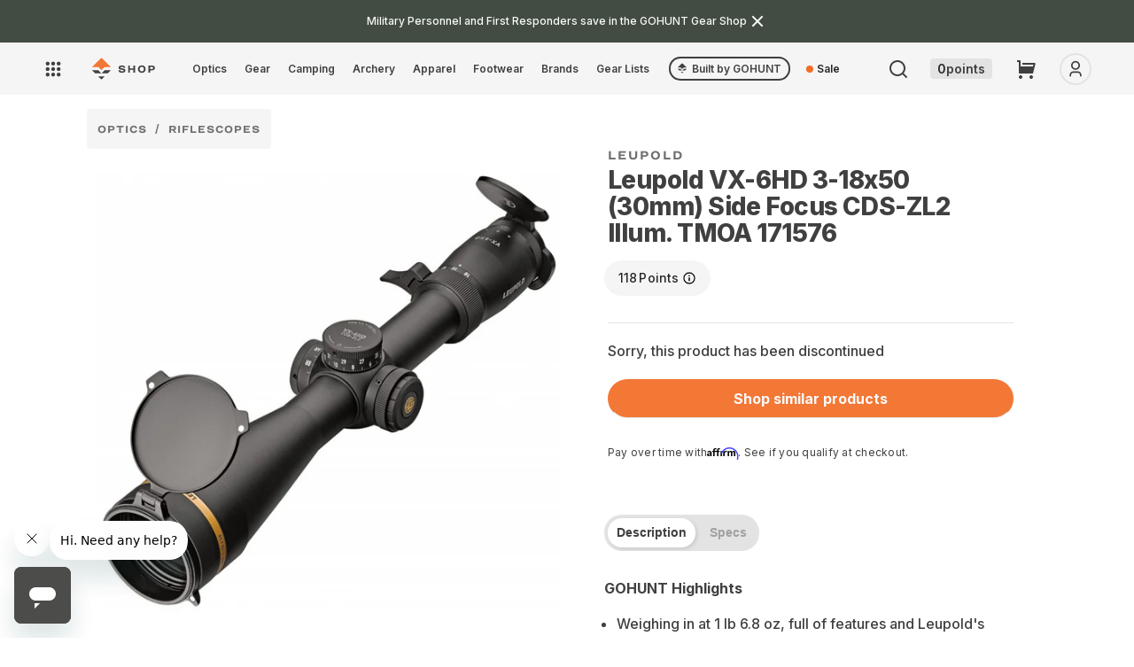

--- FILE ---
content_type: text/html; charset=utf-8
request_url: https://shop.gohunt.com/products/leupold-vx-6hd-3-18x50-cds-zl2-side-focus-illum-tmoa-171576
body_size: 85980
content:
<!doctype html>
<html class="no-js" lang="en">
  <head>
   
   
      <!-- Full preconnects for other pages -->
      <link rel="preconnect" href="https://api.config-security.com/" crossorigin>
      <link rel="preconnect" href="https://conf.config-security.com/" crossorigin>
      <link rel="preconnect" href="https://whale.camera/" crossorigin>
      <link rel="preconnect" href="https://triplewhale-pixel.web.app/" crossorigin>
       <script>
/* >> TriplePixel :: start*/
window.TriplePixelData={TripleName:"go-hunt-production.myshopify.com",ver:"2.11",plat:"SHOPIFY",isHeadless:false},function(W,H,A,L,E,_,B,N){function O(U,T,P,H,R){void 0===R&&(R=!1),H=new XMLHttpRequest,P?(H.open("POST",U,!0),H.setRequestHeader("Content-Type","application/json")):H.open("GET",U,!0),H.send(JSON.stringify(P||{})),H.onreadystatechange=function(){4===H.readyState&&200===H.status?(R=H.responseText,U.includes(".txt")?eval(R):P||(N[B]=R)):(299<H.status||H.status<200)&&T&&!R&&(R=!0,O(U,T-1,P))}}if(N=window,!N[H+"sn"]){N[H+"sn"]=1,L=function(){return Date.now().toString(36)+"_"+Math.random().toString(36)};try{A.setItem(H,1+(0|A.getItem(H)||0)),(E=JSON.parse(A.getItem(H+"U")||"[]")).push({u:location.href,r:document.referrer,t:Date.now(),id:L()}),A.setItem(H+"U",JSON.stringify(E))}catch(e){}var i,m,p;A.getItem('"!nC`')||(_=A,A=N,A[H]||(E=A[H]=function(t,e,a){return void 0===a&&(a=[]),"State"==t?E.s:(W=L(),(E._q=E._q||[]).push([W,t,e].concat(a)),W)},E.s="Installed",E._q=[],E.ch=W,B="configSecurityConfModel",N[B]=1,O("https://conf.config-security.com/model",5),i=L(),m=A[atob("c2NyZWVu")],_.setItem("di_pmt_wt",i),p={id:i,action:"profile",avatar:_.getItem("auth-security_rand_salt_"),time:m[atob("d2lkdGg=")]+":"+m[atob("aGVpZ2h0")],host:A.TriplePixelData.TripleName,plat:A.TriplePixelData.plat,url:window.location.href,ref:document.referrer,ver:A.TriplePixelData.ver},O("https://api.config-security.com/event",5,p),O("https://whale.camera/live/dot.txt",5)))}}("","TriplePixel",localStorage);
/* << TriplePixel :: end*/
    </script>
    



    
    <meta name="google-site-verification" content="9Ived5EXBb9fHo1RJbZnQ6ZL0Pc610SvEO46rmCaKwQ">
    <meta charset="utf-8">
    <meta http-equiv="X-UA-Compatible" content="IE=edge">
    <meta name="viewport" content="width=device-width,initial-scale=1">
    <meta name="theme-color" content="">
    <link rel="canonical" href="https://shop.gohunt.com/products/leupold-vx-6hd-3-18x50-cds-zl2-side-focus-illum-tmoa-171576"><link rel="icon" type="image/png" href="//shop.gohunt.com/cdn/shop/files/gohunt-favicon.png?crop=center&height=32&v=1707419096&width=32">
  
<script>
  console.log('Product SEO title is: Leupold VX-6HD 3-18x50 (30mm) Side Focus CDS-ZL2 Illum. TMOA 171576 | Shop at GOHUNT')
  console.log('Product SEO title SHOULD BE: Leupold VX-6HD 3-18x50 (30mm) Side Focus CDS-ZL2 Illum. TMOA 171576 | Shop at GOHUNT')
</script>
  


<title>
      Leupold VX-6HD 3-18x50 (30mm) Side Focus CDS-ZL2 Illum. TMOA 171576 | Shop at GOHUNT
    
</title>

    
      
        
        
        <meta name="description" content="Description GOHUNT Highlights Weighing in at 1 lb 6.8 oz, full of features and Leupold&#39;s known toughness makes the VX-6HD perfect for any hunter or long-range shooter Leupold&#39;s edge-to-edge clarity makes those golden hour shots easier than ever CDS-ZL2 Zero Lock elevation dial makes dialing back to zero quick and easy ">
      

    
    

    

<meta property="og:site_name" content="GOHUNT Shop">
<meta property="og:url" content="https://shop.gohunt.com/products/leupold-vx-6hd-3-18x50-cds-zl2-side-focus-illum-tmoa-171576">
<meta property="og:title" content="Leupold VX-6HD 3-18x50 (30mm) Side Focus CDS-ZL2 Illum. TMOA 171576">
<meta property="og:type" content="product">

<meta property="og:image" content="http://shop.gohunt.com/cdn/shop/products/vx-6hd2.jpg?v=1587623917&width=1920">
  <meta property="og:image:secure_url" content="https://shop.gohunt.com/cdn/shop/products/vx-6hd2.jpg?v=1587623917&width=1920">
  <meta property="og:image:width" content="1200">
  <meta property="og:image:height" content="1200"><meta property="og:price:amount" content="2,199.99">
  <meta property="og:price:currency" content="USD"><meta name="twitter:site" content="@GOHUNT"><meta name="twitter:card" content="summary_large_image">
<meta name="twitter:title" content="Leupold VX-6HD 3-18x50 (30mm) Side Focus CDS-ZL2 Illum. TMOA 171576">

  <meta name="twitter:description" content="Description GOHUNT Highlights Weighing in at 1 lb 6.8 oz, full of features and Leupold&#39;s known toughness makes the VX-6HD perfect for any hunter or long-range shooter Leupold&#39;s edge-to-edge clarity makes those golden hour shots easier than ever CDS-ZL2 Zero Lock elevation dial makes dialing back to zero quick and easy ">



    
    
      <!-- Other pages: Load normally -->
      <script src="//shop.gohunt.com/cdn/shop/t/185/assets/global.js?v=33157964871483722981758963285" defer></script>
      <script src="//shop.gohunt.com/cdn/shop/t/185/assets/userIcon.js?v=87912981621970837011746033829" defer></script>
      <script src="//shop.gohunt.com/cdn/shop/t/185/assets/gohunt_logout.js?v=113790121573857329641746033828" defer></script>
      <script src="//shop.gohunt.com/cdn/shop/t/185/assets/ss-recommendations-manager.js?v=117202341295090786181752632369" defer></script>
      <script src="//shop.gohunt.com/cdn/shop/t/185/assets/cart-preservation.js?v=86937258159452941301758180814" defer></script>

    
      
        <script src="//shop.gohunt.com/cdn/shop/t/185/assets/handle-login-user.js?v=28049597433718069911746033830" defer></script>
      
    
    



    

    
      <script>window.performance && window.performance.mark && window.performance.mark('shopify.content_for_header.start');</script><meta name="google-site-verification" content="PP2uwUxLdFNT7vRiO_FZCZPQLx2ByoFghSbiqlO3K0Q">
<meta name="google-site-verification" content="CgFkOXtDexZfl8dt4DxwacLqHTzl8jrXVeSuKSoUHcU">
<meta name="google-site-verification" content="mx8zR1xpxZI8HZw2x03KHV9NX-Wtx0QFw74L8OrI0tA">
<meta id="shopify-digital-wallet" name="shopify-digital-wallet" content="/18201857/digital_wallets/dialog">
<meta name="shopify-checkout-api-token" content="5ea6aa8581d3eedbe7c8403e708691d3">
<meta id="in-context-paypal-metadata" data-shop-id="18201857" data-venmo-supported="true" data-environment="production" data-locale="en_US" data-paypal-v4="true" data-currency="USD">
<link rel="alternate" type="application/json+oembed" href="https://shop.gohunt.com/products/leupold-vx-6hd-3-18x50-cds-zl2-side-focus-illum-tmoa-171576.oembed">
<script async="async" src="/checkouts/internal/preloads.js?locale=en-US"></script>
<link rel="preconnect" href="https://shop.app" crossorigin="anonymous">
<script async="async" src="https://shop.app/checkouts/internal/preloads.js?locale=en-US&shop_id=18201857" crossorigin="anonymous"></script>
<script id="apple-pay-shop-capabilities" type="application/json">{"shopId":18201857,"countryCode":"US","currencyCode":"USD","merchantCapabilities":["supports3DS"],"merchantId":"gid:\/\/shopify\/Shop\/18201857","merchantName":"GOHUNT Shop","requiredBillingContactFields":["postalAddress","email"],"requiredShippingContactFields":["postalAddress","email"],"shippingType":"shipping","supportedNetworks":["visa","masterCard","amex","discover","elo","jcb"],"total":{"type":"pending","label":"GOHUNT Shop","amount":"1.00"},"shopifyPaymentsEnabled":true,"supportsSubscriptions":true}</script>
<script id="shopify-features" type="application/json">{"accessToken":"5ea6aa8581d3eedbe7c8403e708691d3","betas":["rich-media-storefront-analytics"],"domain":"shop.gohunt.com","predictiveSearch":true,"shopId":18201857,"locale":"en"}</script>
<script>var Shopify = Shopify || {};
Shopify.shop = "go-hunt-production.myshopify.com";
Shopify.locale = "en";
Shopify.currency = {"active":"USD","rate":"1.0"};
Shopify.country = "US";
Shopify.theme = {"name":"gh-shop-2\/live","id":139455561922,"schema_name":"Dawn","schema_version":"2.4.0","theme_store_id":null,"role":"main"};
Shopify.theme.handle = "null";
Shopify.theme.style = {"id":null,"handle":null};
Shopify.cdnHost = "shop.gohunt.com/cdn";
Shopify.routes = Shopify.routes || {};
Shopify.routes.root = "/";</script>
<script type="module">!function(o){(o.Shopify=o.Shopify||{}).modules=!0}(window);</script>
<script>!function(o){function n(){var o=[];function n(){o.push(Array.prototype.slice.apply(arguments))}return n.q=o,n}var t=o.Shopify=o.Shopify||{};t.loadFeatures=n(),t.autoloadFeatures=n()}(window);</script>
<script>
  window.ShopifyPay = window.ShopifyPay || {};
  window.ShopifyPay.apiHost = "shop.app\/pay";
  window.ShopifyPay.redirectState = null;
</script>
<script id="shop-js-analytics" type="application/json">{"pageType":"product"}</script>
<script defer="defer" async type="module" src="//shop.gohunt.com/cdn/shopifycloud/shop-js/modules/v2/client.init-shop-cart-sync_BdyHc3Nr.en.esm.js"></script>
<script defer="defer" async type="module" src="//shop.gohunt.com/cdn/shopifycloud/shop-js/modules/v2/chunk.common_Daul8nwZ.esm.js"></script>
<script type="module">
  await import("//shop.gohunt.com/cdn/shopifycloud/shop-js/modules/v2/client.init-shop-cart-sync_BdyHc3Nr.en.esm.js");
await import("//shop.gohunt.com/cdn/shopifycloud/shop-js/modules/v2/chunk.common_Daul8nwZ.esm.js");

  window.Shopify.SignInWithShop?.initShopCartSync?.({"fedCMEnabled":true,"windoidEnabled":true});

</script>
<script>
  window.Shopify = window.Shopify || {};
  if (!window.Shopify.featureAssets) window.Shopify.featureAssets = {};
  window.Shopify.featureAssets['shop-js'] = {"shop-cart-sync":["modules/v2/client.shop-cart-sync_QYOiDySF.en.esm.js","modules/v2/chunk.common_Daul8nwZ.esm.js"],"init-fed-cm":["modules/v2/client.init-fed-cm_DchLp9rc.en.esm.js","modules/v2/chunk.common_Daul8nwZ.esm.js"],"shop-button":["modules/v2/client.shop-button_OV7bAJc5.en.esm.js","modules/v2/chunk.common_Daul8nwZ.esm.js"],"init-windoid":["modules/v2/client.init-windoid_DwxFKQ8e.en.esm.js","modules/v2/chunk.common_Daul8nwZ.esm.js"],"shop-cash-offers":["modules/v2/client.shop-cash-offers_DWtL6Bq3.en.esm.js","modules/v2/chunk.common_Daul8nwZ.esm.js","modules/v2/chunk.modal_CQq8HTM6.esm.js"],"shop-toast-manager":["modules/v2/client.shop-toast-manager_CX9r1SjA.en.esm.js","modules/v2/chunk.common_Daul8nwZ.esm.js"],"init-shop-email-lookup-coordinator":["modules/v2/client.init-shop-email-lookup-coordinator_UhKnw74l.en.esm.js","modules/v2/chunk.common_Daul8nwZ.esm.js"],"pay-button":["modules/v2/client.pay-button_DzxNnLDY.en.esm.js","modules/v2/chunk.common_Daul8nwZ.esm.js"],"avatar":["modules/v2/client.avatar_BTnouDA3.en.esm.js"],"init-shop-cart-sync":["modules/v2/client.init-shop-cart-sync_BdyHc3Nr.en.esm.js","modules/v2/chunk.common_Daul8nwZ.esm.js"],"shop-login-button":["modules/v2/client.shop-login-button_D8B466_1.en.esm.js","modules/v2/chunk.common_Daul8nwZ.esm.js","modules/v2/chunk.modal_CQq8HTM6.esm.js"],"init-customer-accounts-sign-up":["modules/v2/client.init-customer-accounts-sign-up_C8fpPm4i.en.esm.js","modules/v2/client.shop-login-button_D8B466_1.en.esm.js","modules/v2/chunk.common_Daul8nwZ.esm.js","modules/v2/chunk.modal_CQq8HTM6.esm.js"],"init-shop-for-new-customer-accounts":["modules/v2/client.init-shop-for-new-customer-accounts_CVTO0Ztu.en.esm.js","modules/v2/client.shop-login-button_D8B466_1.en.esm.js","modules/v2/chunk.common_Daul8nwZ.esm.js","modules/v2/chunk.modal_CQq8HTM6.esm.js"],"init-customer-accounts":["modules/v2/client.init-customer-accounts_dRgKMfrE.en.esm.js","modules/v2/client.shop-login-button_D8B466_1.en.esm.js","modules/v2/chunk.common_Daul8nwZ.esm.js","modules/v2/chunk.modal_CQq8HTM6.esm.js"],"shop-follow-button":["modules/v2/client.shop-follow-button_CkZpjEct.en.esm.js","modules/v2/chunk.common_Daul8nwZ.esm.js","modules/v2/chunk.modal_CQq8HTM6.esm.js"],"lead-capture":["modules/v2/client.lead-capture_BntHBhfp.en.esm.js","modules/v2/chunk.common_Daul8nwZ.esm.js","modules/v2/chunk.modal_CQq8HTM6.esm.js"],"checkout-modal":["modules/v2/client.checkout-modal_CfxcYbTm.en.esm.js","modules/v2/chunk.common_Daul8nwZ.esm.js","modules/v2/chunk.modal_CQq8HTM6.esm.js"],"shop-login":["modules/v2/client.shop-login_Da4GZ2H6.en.esm.js","modules/v2/chunk.common_Daul8nwZ.esm.js","modules/v2/chunk.modal_CQq8HTM6.esm.js"],"payment-terms":["modules/v2/client.payment-terms_MV4M3zvL.en.esm.js","modules/v2/chunk.common_Daul8nwZ.esm.js","modules/v2/chunk.modal_CQq8HTM6.esm.js"]};
</script>
<script>(function() {
  var isLoaded = false;
  function asyncLoad() {
    if (isLoaded) return;
    isLoaded = true;
    var urls = ["https:\/\/cdn.shopify.com\/s\/files\/1\/1820\/1857\/t\/31\/assets\/affirmShopify.js?v=1598671717\u0026shop=go-hunt-production.myshopify.com","https:\/\/cdn-loyalty.yotpo.com\/loader\/.js?shop=go-hunt-production.myshopify.com","https:\/\/id-shop.govx.com\/app\/go-hunt-production.myshopify.com\/govx.js?shop=go-hunt-production.myshopify.com","https:\/\/shopify-init.blackcrow.ai\/js\/core\/go-hunt-production.js?shopify_app_version=1.0.213\u0026shop=go-hunt-production.myshopify.com","https:\/\/api.omappapi.com\/shopify\/embed\/?shop=go-hunt-production.myshopify.com","https:\/\/cdn.shopify.com\/s\/files\/1\/1820\/1857\/t\/185\/assets\/subscribe-it.js?v=1759274763\u0026shop=go-hunt-production.myshopify.com"];
    for (var i = 0; i < urls.length; i++) {
      var s = document.createElement('script');
      s.type = 'text/javascript';
      s.async = true;
      s.src = urls[i];
      var x = document.getElementsByTagName('script')[0];
      x.parentNode.insertBefore(s, x);
    }
  };
  if(window.attachEvent) {
    window.attachEvent('onload', asyncLoad);
  } else {
    window.addEventListener('load', asyncLoad, false);
  }
})();</script>
<script id="__st">var __st={"a":18201857,"offset":-28800,"reqid":"9d665c65-9857-4285-999f-cf6dbaad3c3b-1768987125","pageurl":"shop.gohunt.com\/products\/leupold-vx-6hd-3-18x50-cds-zl2-side-focus-illum-tmoa-171576","u":"7a2cbe3a8ee2","p":"product","rtyp":"product","rid":4431988162647};</script>
<script>window.ShopifyPaypalV4VisibilityTracking = true;</script>
<script id="captcha-bootstrap">!function(){'use strict';const t='contact',e='account',n='new_comment',o=[[t,t],['blogs',n],['comments',n],[t,'customer']],c=[[e,'customer_login'],[e,'guest_login'],[e,'recover_customer_password'],[e,'create_customer']],r=t=>t.map((([t,e])=>`form[action*='/${t}']:not([data-nocaptcha='true']) input[name='form_type'][value='${e}']`)).join(','),a=t=>()=>t?[...document.querySelectorAll(t)].map((t=>t.form)):[];function s(){const t=[...o],e=r(t);return a(e)}const i='password',u='form_key',d=['recaptcha-v3-token','g-recaptcha-response','h-captcha-response',i],f=()=>{try{return window.sessionStorage}catch{return}},m='__shopify_v',_=t=>t.elements[u];function p(t,e,n=!1){try{const o=window.sessionStorage,c=JSON.parse(o.getItem(e)),{data:r}=function(t){const{data:e,action:n}=t;return t[m]||n?{data:e,action:n}:{data:t,action:n}}(c);for(const[e,n]of Object.entries(r))t.elements[e]&&(t.elements[e].value=n);n&&o.removeItem(e)}catch(o){console.error('form repopulation failed',{error:o})}}const l='form_type',E='cptcha';function T(t){t.dataset[E]=!0}const w=window,h=w.document,L='Shopify',v='ce_forms',y='captcha';let A=!1;((t,e)=>{const n=(g='f06e6c50-85a8-45c8-87d0-21a2b65856fe',I='https://cdn.shopify.com/shopifycloud/storefront-forms-hcaptcha/ce_storefront_forms_captcha_hcaptcha.v1.5.2.iife.js',D={infoText:'Protected by hCaptcha',privacyText:'Privacy',termsText:'Terms'},(t,e,n)=>{const o=w[L][v],c=o.bindForm;if(c)return c(t,g,e,D).then(n);var r;o.q.push([[t,g,e,D],n]),r=I,A||(h.body.append(Object.assign(h.createElement('script'),{id:'captcha-provider',async:!0,src:r})),A=!0)});var g,I,D;w[L]=w[L]||{},w[L][v]=w[L][v]||{},w[L][v].q=[],w[L][y]=w[L][y]||{},w[L][y].protect=function(t,e){n(t,void 0,e),T(t)},Object.freeze(w[L][y]),function(t,e,n,w,h,L){const[v,y,A,g]=function(t,e,n){const i=e?o:[],u=t?c:[],d=[...i,...u],f=r(d),m=r(i),_=r(d.filter((([t,e])=>n.includes(e))));return[a(f),a(m),a(_),s()]}(w,h,L),I=t=>{const e=t.target;return e instanceof HTMLFormElement?e:e&&e.form},D=t=>v().includes(t);t.addEventListener('submit',(t=>{const e=I(t);if(!e)return;const n=D(e)&&!e.dataset.hcaptchaBound&&!e.dataset.recaptchaBound,o=_(e),c=g().includes(e)&&(!o||!o.value);(n||c)&&t.preventDefault(),c&&!n&&(function(t){try{if(!f())return;!function(t){const e=f();if(!e)return;const n=_(t);if(!n)return;const o=n.value;o&&e.removeItem(o)}(t);const e=Array.from(Array(32),(()=>Math.random().toString(36)[2])).join('');!function(t,e){_(t)||t.append(Object.assign(document.createElement('input'),{type:'hidden',name:u})),t.elements[u].value=e}(t,e),function(t,e){const n=f();if(!n)return;const o=[...t.querySelectorAll(`input[type='${i}']`)].map((({name:t})=>t)),c=[...d,...o],r={};for(const[a,s]of new FormData(t).entries())c.includes(a)||(r[a]=s);n.setItem(e,JSON.stringify({[m]:1,action:t.action,data:r}))}(t,e)}catch(e){console.error('failed to persist form',e)}}(e),e.submit())}));const S=(t,e)=>{t&&!t.dataset[E]&&(n(t,e.some((e=>e===t))),T(t))};for(const o of['focusin','change'])t.addEventListener(o,(t=>{const e=I(t);D(e)&&S(e,y())}));const B=e.get('form_key'),M=e.get(l),P=B&&M;t.addEventListener('DOMContentLoaded',(()=>{const t=y();if(P)for(const e of t)e.elements[l].value===M&&p(e,B);[...new Set([...A(),...v().filter((t=>'true'===t.dataset.shopifyCaptcha))])].forEach((e=>S(e,t)))}))}(h,new URLSearchParams(w.location.search),n,t,e,['guest_login'])})(!0,!0)}();</script>
<script integrity="sha256-4kQ18oKyAcykRKYeNunJcIwy7WH5gtpwJnB7kiuLZ1E=" data-source-attribution="shopify.loadfeatures" defer="defer" src="//shop.gohunt.com/cdn/shopifycloud/storefront/assets/storefront/load_feature-a0a9edcb.js" crossorigin="anonymous"></script>
<script crossorigin="anonymous" defer="defer" src="//shop.gohunt.com/cdn/shopifycloud/storefront/assets/shopify_pay/storefront-65b4c6d7.js?v=20250812"></script>
<script data-source-attribution="shopify.dynamic_checkout.dynamic.init">var Shopify=Shopify||{};Shopify.PaymentButton=Shopify.PaymentButton||{isStorefrontPortableWallets:!0,init:function(){window.Shopify.PaymentButton.init=function(){};var t=document.createElement("script");t.src="https://shop.gohunt.com/cdn/shopifycloud/portable-wallets/latest/portable-wallets.en.js",t.type="module",document.head.appendChild(t)}};
</script>
<script data-source-attribution="shopify.dynamic_checkout.buyer_consent">
  function portableWalletsHideBuyerConsent(e){var t=document.getElementById("shopify-buyer-consent"),n=document.getElementById("shopify-subscription-policy-button");t&&n&&(t.classList.add("hidden"),t.setAttribute("aria-hidden","true"),n.removeEventListener("click",e))}function portableWalletsShowBuyerConsent(e){var t=document.getElementById("shopify-buyer-consent"),n=document.getElementById("shopify-subscription-policy-button");t&&n&&(t.classList.remove("hidden"),t.removeAttribute("aria-hidden"),n.addEventListener("click",e))}window.Shopify?.PaymentButton&&(window.Shopify.PaymentButton.hideBuyerConsent=portableWalletsHideBuyerConsent,window.Shopify.PaymentButton.showBuyerConsent=portableWalletsShowBuyerConsent);
</script>
<script data-source-attribution="shopify.dynamic_checkout.cart.bootstrap">document.addEventListener("DOMContentLoaded",(function(){function t(){return document.querySelector("shopify-accelerated-checkout-cart, shopify-accelerated-checkout")}if(t())Shopify.PaymentButton.init();else{new MutationObserver((function(e,n){t()&&(Shopify.PaymentButton.init(),n.disconnect())})).observe(document.body,{childList:!0,subtree:!0})}}));
</script>
<link id="shopify-accelerated-checkout-styles" rel="stylesheet" media="screen" href="https://shop.gohunt.com/cdn/shopifycloud/portable-wallets/latest/accelerated-checkout-backwards-compat.css" crossorigin="anonymous">
<style id="shopify-accelerated-checkout-cart">
        #shopify-buyer-consent {
  margin-top: 1em;
  display: inline-block;
  width: 100%;
}

#shopify-buyer-consent.hidden {
  display: none;
}

#shopify-subscription-policy-button {
  background: none;
  border: none;
  padding: 0;
  text-decoration: underline;
  font-size: inherit;
  cursor: pointer;
}

#shopify-subscription-policy-button::before {
  box-shadow: none;
}

      </style>
<script id="sections-script" data-sections="main-product-2024,header,footer" defer="defer" src="//shop.gohunt.com/cdn/shop/t/185/compiled_assets/scripts.js?v=76473"></script>
<script>window.performance && window.performance.mark && window.performance.mark('shopify.content_for_header.end');</script>
    

    <style data-shopify>
      :root {
        --color-primary_text_cl: #fff;
        --color-primary_accent_cl: #212621;
        --color-secondary_text_cl: #202021;
        --color-secondary_accent_cl: #a99766;
        --color-tertiary_text_cl: #202021;
        --color-tertiary_accent_cl: #a1a1a4;

        --background-main-1: #ececed;
        --background-main-2: #fff;
        --background-main-3: #f5f5f5;

        --button-action: #fafafa;
        --button-action-bg: #f37735;
        --button-primary: #ffffff;
        --button-primary-bg: #212621;
        --button-secondary: #fafafa;
        --button-secondary-bg: #ebebeb;

        --font-title-family: 'Ringside Wide','Helvetica','Arial', sans-serif;
        --font-title-style: normal;
        --font-title-weight: 700;
        --font-title-size: 36px;
        --font-title-transform: normal;
        --font-title-spacing: 0em;
        --font-title-lh: 120%;
        --font-title-color: #404040;

        --font-h1-family: 'Ringside Wide','Helvetica','Arial', sans-serif;
        --font-h1-style: normal;
        --font-h1-weight: 700;
        --font-h1-size:24;
        --font-h1-sizepx:24px;
        --font-h1-transform: normal;
        --font-h1-spacing: 0em;
        --font-h1-lh: 120%;
        --font-h1-color: #404040;

        --font-h2-family: 'Inter','Helvetica','Arial', sans-serif;
        --font-h2-style: normal;
        --font-h2-weight: 800;
        --font-h2-size: 24;
        --font-h2-sizepx: 24px;
        --font-h2-transform: normal;
        --font-h2-spacing: -0.02em;
        --font-h2-lh: 120%;
        --font-h2-color: #404040;

        --font-h3-family: 'Inter','Helvetica','Arial', sans-serif;
        --font-h3-style: normal;
        --font-h3-weight: 800;
        --font-h3-size: 22;
        --font-h3-sizepx: 22px;
        --font-h3-transform: normal;
        --font-h3-spacing: -0.02em;
        --font-h3-lh: 133%;
        --font-h3-color: #404040;

        --font-h4-family: 'Ringside Wide','Helvetica','Arial', sans-serif;
        --font-h4-style: normal;
        --font-h4-weight: 700;
        --font-h4-size: 18;
        --font-h4-sizepx: 18px;
        --font-h4-transform: uppercase;
        --font-h4-spacing: 0.33em;
        --font-h4-lh: 110%;
        --font-h4-color: #404040;

        --font-h5-family: 'Ringside Wide','Helvetica','Arial', sans-serif;
        --font-h5-style: normal;
        --font-h5-weight: 700;
        --font-h5-size: 12;
        --font-h5-sizepx: 12px;
        --font-h5-transform: uppercase;
        --font-h5-spacing: .2em;
        --font-h5-lh: 120%;
        --font-h5-color: #404040;

        --font-h6-family: 'Ringside Wide','Helvetica','Arial', sans-serif;
        --font-h6-style: normal;
        --font-h6-weight: 700;
        --font-h6-size: 10;
        --font-h6-sizepx: 10px;
        --font-h6-transform: uppercase;
        --font-h6-spacing: 0.33em;
        --font-h6-lh: 110%;
        --font-h6-color: #404040;

        --font-body-family: 'Inter','Helvetica','Arial', sans-serif;
        --font-body-style: normal;
        --font-body-weight: 400;
        --font-body-size: 16px;
        --font-body-transform: normal;
        --font-body-spacing: 0em;
        --font-body-lh: 200%;
        --font-body-color: #404040;

        --font-qt-family: 'DM Serif Text', serif;
        --font-qt-style: normal;
        --font-qt-weight: 700;
        --font-qt-size: 16px;
        --font-qt-transform: normal;
        --font-qt-spacing: 0em;
        --font-qt-lh: 133%;
        --font-qt-color: #404040;

        --font-btn-family: 'Inter','Helvetica','Arial', sans-serif;
        --font-btn-style: normal;
        --font-btn-weight: 600;
        --font-btn-size: 16px;
        /* --font-btn-transform: capitalize; */
        --font-btn-transform: none;
        --font-btn-spacing: 0.12%;
        --font-btn-lh: 140%;

        --font-cap-family: 'Ringside Wide','Helvetica','Arial', sans-serif;
        --font-cap-style: normal;
        --font-cap-weight: 500;
        --font-cap-size: 10px;
        --font-cap-transform: normal;
        --font-cap-spacing: 0em;
        --font-cap-lh: 120%%;
        --font-cap-color: #404040;

        --layout-maxwidth: 100%;
        --layout-bg: #fff ;
        --layout-bg-repeat: repeat;
        --layout-bg-size: auto;
      }
      :root {

        --font-heading-family: 'Ringside Wide','Helvetica','Arial', sans-serif;
        --font-heading-style: normal;
        --font-heading-weight: 700;

        --font-body-scale: 1.0;
        --font-heading-scale: 1.0;

        --color-base-text: #404040;
        --color-base-background-1: #ececed;
        --color-base-background-2: #fff;
        --color-base-solid-button-labels: 255, 255, 255;
        --color-base-outline-button-labels: 18, 18, 18;
        --color-base-accent-1: #212621;
        --color-base-accent-2: #a99766;
        --payment-terms-background-color: #ececed;

        --gradient-base-background-1: #ececed;
        --gradient-base-background-2: #fff;
        --gradient-base-accent-1: #212621;
        --gradient-base-accent-2: #a99766;

        --page-width: 100%;
        --page-width-margin: 0rem;

        --ghLtOrange: rgba(243, 119, 53, 0.2);
        --ghCobaltVeryLt: rgba(51, 102, 255, 0.3);
        --ghCobaltMd: #2c58dc;
        --ghCobaltDk: #2448b3;
        --ghBlueHover: #edf2ff;
        --ghBlueActive: #d2deff;
        --ghMapOcean: #6bb6eb;

        --grey900: #1c1c1d;
        --grey800: #262627;
        --grey700: #323132;
        --grey600: #404040;
        --grey500: #707070;
        --grey400: #8e8e92;
        --grey300: #b5b5b8;
        --grey200: #e3e3e3;
        --grey100: #ebebeb;
        --grey50: #f5f5f5;
        --grey25: #fafafa;
        --grey0: #ffffff;

        --orange500: #F26D26;
        --orange600: #db6b30;
        --gunmetal900: #202620;
        --gunmetal700: #424c42;
        --sky500: #5ac8fa;
        --blue500: #3366ff;
        --purple500: #563cf1;
        --magenta500: #a021cc;
        --red100: #f7d6d4;
        --red500: #ff3b30;
        --red600: #d93229;
        --green500: #00aa55;
        --yellow500: #ffcc00;
        --brown500: #795548;
        --hazel500: #A3905C;
        --palm500: #20352e;
        --asparagus500: #435244;
        --kermit500: #588157;
        --golden500: #e9c46a;
        --sandy500: #f4a261;
        --bourbon500: #b06d46;
        --flame500: #b55e48;
        --astronaut500: #19445e;
        --calypso500: #416c86;

      --fontRingside: 'Ringside Wide','Helvetica','Arial', sans-serif;
      --fontInter: 'Inter','Helvetica','Arial', sans-serif;
      }

      *,
      *::before,
      *::after {
        box-sizing: inherit;
      }

      html {
        box-sizing: border-box;
        font-size: calc(var(--font-body-scale) * 62.5%);
        height: 100%;
      }

      body {
        grid-template-rows: auto auto 1fr auto;
        grid-template-columns: 100%;
        min-height: 100%;
        margin: 0;
        font-family: var(--font-body-family);
        font-style: var(--font-body-style);
        font-weight: var(--font-body-weight);
        font-size: var(--font-body-size);
        text-transform: var(--font-body-transform);
        letter-spacing: var(--font-body-spacing);
        line-height: var(--font-body-lh);
        color: var(--font-body-color);
        background: var(--layout-bg);
        background-repeat: var(--layout-bg-repeat);
        background-size: var(--layout-bg-size);
      }
    </style>
    <style>
  body{
    opacity: 0;
    transition: cubic-bezier(0.075, 0.82, 0.165, 1);
  }
  /* component-cart-count-bubble */
  .cart-count-bubble:empty {
    display: none;
  }

  .cart-count-bubble {
    position: absolute;
    background-color: rgb(var(--color-button));
    color: rgb(var(--color-button-text));
    height: 1.7rem;
    width: 1.7rem;
    border-radius: 100%;
    display: flex;
    justify-content: center;
    align-items: center;
    font-size: 0.9rem;
    bottom: 0.8rem;
    left: 2.2rem;
    line-height: calc(1 + 0.1 / var(--font-body-scale));
  }

  /* section-announcement-bar */
  #shopify-section-announcement-bar {
    z-index: 4;
  }

  .announcement-bar {
    border-bottom: 0.1rem solid rgba(var(--color-foreground), 0.08);
    color: rgb(var(--color-foreground));
  }

  .announcement-bar__link {
    display: block;
    width: 100%;
    padding: 1rem 2rem;
    text-decoration: none;
  }

  .announcement-bar__link:hover {
    color: rgb(var(--color-foreground));
    background-color: rgba(var(--color-card-hover), 0.06);
  }

  .announcement-bar__link .icon-arrow {
    display: inline-block;
    pointer-events: none;
    margin-left: 0.8rem;
    vertical-align: middle;
    margin-bottom: 0.2rem;
  }

  .announcement-bar__link .announcement-bar__message {
    padding: 0;
  }

  .announcement-bar__message {
    text-align: center;
    padding: 1rem 2rem;
    margin: 0;
    letter-spacing: 0.1rem;
  }

  /* section-header */
  #shopify-section-header {
    z-index: 3;
  }

  .main-header {
    position: relative;
    z-index: 3;
  }

  .shopify-section-header-sticky {
    position: sticky;
    top: 0;
  }

  #shopify-section-header.animate {
    transition: transform 0.15s ease-out;
  }

  /* Main Header Layout */
  .header-wrapper {
    display: block;
    position: relative;
    background-color: rgb(var(--color-background));
  }

  .header-wrapper--border-bottom {
    border-bottom: 0.1rem solid rgba(var(--color-foreground), 0.08);
  }

  .header {
    display: grid;
    grid-template-areas: 'left-icon heading icons';
    grid-template-columns: 1fr 2fr 1fr;
    align-items: center;
    padding-top: 1rem;
    padding-bottom: 1rem;
  }

  @media screen and (min-width: 990px) {
    .header {
      padding-top: 2rem;
      padding-bottom: 2rem;
    }

    .header--has-menu:not(.header--middle-left) {
      padding-bottom: 0;
    }

    .header--top-left,
    .header--middle-left:not(.header--has-menu) {
      grid-template-areas:
        'heading icons'
        'navigation navigation';
      grid-template-columns: 1fr auto;
    }

    .header--middle-left {
      grid-template-areas: 'menu heading navigation icons';
      grid-template-columns: auto auto 1fr;
      column-gap: 2rem;
    }

    .header--top-center {
      grid-template-areas:
        'left-icon heading icons'
        'navigation navigation navigation';
    }

    .header:not(.header--middle-left) .header__inline-menu {
      margin-top: 1.05rem;
    }
  }

  .header *[tabindex='-1']:focus {
    outline: none;
  }

  .header__heading {
    margin: 0;
    line-height: 0;
  }

  .header>.header__heading-link {
    line-height: 0;
  }

  .header__heading,
  .header__heading-link {
    grid-area: heading;
    justify-self: center;
  }

  .header__heading-link {
    display: inline-block;
    padding: 1.2rem 0.75rem;
    text-decoration: none;
    word-break: break-word;
  }

  .header__heading-link:hover .h2 {
    color: rgb(var(--color-foreground));
  }

  .header__heading-link .h2 {
    line-height: 1;
    color: rgba(var(--color-foreground), 0.75);
  }

  .header__heading-logo {
    height: auto;
    /* width: 100%; */
    max-width: 90px;
  }

  @media screen and (max-width: 989px) {

    .header__heading,
    .header__heading-link {
      text-align: center;
    }
  }

  @media screen and (min-width: 990px) {
    .header__heading {
      min-width: 105px;
    }

    .header__heading,
    .header__heading-link {
      justify-self: start;
    }

    .header--top-center .header__heading-link,
    .header--top-center .header__heading {
      justify-self: center;
      text-align: center;
    }
  }

  /* Header icons */
  .header__icons {
    display: flex;
    grid-area: icons;
    justify-self: end;
  }

  .header__icon:not(.header__icon--summary),
  .header__icon span {
    display: flex;
    align-items: center;
    justify-content: center;
  }

  .header__icon {
    color: rgb(var(--color-foreground));
  }

  .header__icon span {
    height: 100%;
  }

  .header__icon::after {
    content: none;
  }

  .header__icon:hover .icon,
  .modal__close-button:hover .icon {
    transform: scale(1.07);
  }

  .header__icon .icon {
    height: 2rem;
    width: 2rem;
    fill: none;
    vertical-align: middle;
  }

  .header__icon,
  .header__icon--cart .icon {
    height: 4.4rem;
    width: 4.4rem;
  }

  .header__icon--cart {
    position: relative;
    margin-right: -1.2rem;
  }

  @media screen and (max-width: 989px) {
    menu-drawer~.header__icons .header__icon--account {
      display: none;
    }
  }

  /* Search */
  menu-drawer+.header__search {
    display: none;
  }

  .header>.header__search {
    grid-area: left-icon;
    justify-self: start;
  }

  .header:not(.header--has-menu) *>.header__search {
    display: none;
  }

  .header__search {
    display: inline-flex;
    line-height: 0;
  }

  .header--top-center>.header__search {
    display: none;
  }

  .header--top-center *>.header__search {
    display: inline-flex;
  }

  @media screen and (min-width: 990px) {

    .header:not(.header--top-center) *>.header__search,
    .header--top-center>.header__search {
      display: inline-flex;
    }

    .header:not(.header--top-center)>.header__search,
    .header--top-center *>.header__search {
      display: none;
    }
  }

  .no-js .predictive-search {
    display: none;
  }

  details[open]>.search-modal {
    opacity: 1;
    animation: animateMenuOpen var(--duration-default) ease;
  }

  details[open] .modal-overlay {
    display: block;
  }

  details[open] .modal-overlay::after {
    position: absolute;
    content: '';
    background-color: rgb(var(--color-foreground), 0.5);
    top: 100%;
    left: 0;
    right: 0;
    height: 100vh;
  }

  .no-js details[open]>.header__icon--search {
    top: 1rem;
    right: 0.5rem;
  }

  .search-modal {
    opacity: 0;
    border-bottom: 0.1rem solid rgba(var(--color-foreground), 0.08);
    height: 100%;
  }

  .search-modal__content {
    display: flex;
    align-items: center;
    justify-content: center;
    width: 100%;
    height: 100%;
    padding: 0 5rem 0 1rem;
    line-height: calc(1 + 0.8 / var(--font-body-scale));
  }

  .search-modal__form {
    width: 100%;
  }

  .search-modal__close-button {
    position: absolute;
    right: 0.3rem;
  }

  .uppercase {
    text-transform: uppercase;
  }

  .lowercase {
    text-transform: lowercase;
  }

  .capitalize {
    text-transform: capitalize;
  }

  @media screen and (min-width: 750px) {
    .search-modal__close-button {
      right: 1rem;
    }

    .search-modal__content {
      padding: 0 6rem;
    }
  }

  @media screen and (min-width: 990px) {
    .search-modal__form {
      max-width: 47.8rem;
    }

    .search-modal__close-button {
      position: initial;
      margin-left: 0.5rem;
    }
  }

  /* Header menu drawer */
  .header__icon--menu .icon {
    display: block;
    position: absolute;
    opacity: 1;
    transform: scale(1);
    transition: transform 150ms ease, opacity 150ms ease;
  }

  details:not([open])>.header__icon--menu .icon-close,
  details[open]>.header__icon--menu .icon-hamburger {
    visibility: hidden;
    opacity: 0;
    transform: scale(0.8);
  }

  .js details[open]:not(.menu-opening)>.header__icon--menu .icon-close {
    visibility: hidden;
  }

  .js details[open]:not(.menu-opening)>.header__icon--menu .icon-hamburger {
    visibility: visible;
    opacity: 1;
    transform: scale(1.07);
  }

  .header-bottom .list-menu.list-menu--inline>li summary.list-menu__item+.header__submenu {
    opacity: 0;
    visibility: hidden;
    transform: translateY(0);
    animation: animateMenuOpen var(--duration-default) ease;
    z-index: 0;
    left: 0;
    pointer-events: none;
  }

  .header-bottom .list-menu.list-menu--inline>li:hover summary.list-menu__item+.header__submenu {
    opacity: 1;
    visibility: visible;
    z-index: 10;
    pointer-events: auto;
  }

  /* Header menu */
  .header__inline-menu {
    margin-left: -1.2rem;
    grid-area: navigation;
    display: none;
  }

  .header--top-center .header__inline-menu,
  .header--top-center .header__heading-link {
    margin-left: 0;
  }

  @media screen and (min-width: 990px) {
    .header__inline-menu {
      display: block;
    }

    .header--top-center .header__inline-menu {
      justify-self: center;
    }

    .header--top-center .header__inline-menu>.list-menu--inline {
      justify-content: center;
    }

    .header--middle-left .header__inline-menu {
      margin-left: 0;
    }
  }

  .header__menu {
    padding: 0 1rem;
  }

  .header__menu-item {
    padding: 1.2rem 3rem;
    text-decoration: none !important;
    color: rgba(var(--color-foreground));
    font-size: 18px;
    line-height: 27px;
    font-weight: 700;
  }

  .header__menu-item:hover {
    color: rgb(var(--color-foreground));
  }

  .header__menu-item span {
    transition: text-decoration var(--duration-short) ease;
  }

  .header__menu-item:hover span {
    text-decoration: underline;
    text-underline-offset: 0.3rem;
  }

  .header__active-menu-item {
    transition: text-decoration-thickness var(--duration-short) ease;
    color: rgb(var(--color-foreground));
    text-decoration: underline;
    text-underline-offset: 0.3rem;
  }

  .header__menu-item:hover .header__active-menu-item {
    text-decoration-thickness: 0.2rem;
  }

  .header__submenu {
    transition: opacity var(--duration-default) ease,
      transform var(--duration-default) ease;
  }

  .header__submenu.list-menu {
    padding: 2rem 0;
  }

  .header__submenu .header__submenu {
    background-color: rgba(var(--color-foreground), 0.03);
    padding: 0.5rem 0;
    margin: 0.5rem 0;
  }

  .header__submenu .header__menu-item:after {
    right: 2rem;
  }

  .header__submenu .header__menu-item {
    padding: 0.95rem 3.5rem 0.95rem 2rem;
  }

  .header__submenu .header__submenu .header__menu-item {
    padding-left: 3rem;
  }

  .header__menu-item .icon-caret {
    right: 25px;
  }

  .header__submenu .icon-caret {
    right: 2rem;
  }

  .list-menu {
    list-style: none;
    padding: 0;
    margin: 0;
  }

  .list-menu--inline {
    display: inline-flex;
    flex-wrap: wrap;
  }

  summary.list-menu__item {
    padding-right: 4rem;
  }

  .list-menu__item {
    display: flex;
    align-items: center;
    line-height: calc(1 + 0.3 / var(--font-body-scale));
  }
  svg{
    max-width: 30px;
  }
</style>
<script>
  window.addEventListener('DOMContentLoaded', function(){
    document.querySelector('body').style.opacity = 1;
  })
</script>
    
    <link href="//shop.gohunt.com/cdn/shop/t/185/assets/base.css?v=124376033227155757261758698821" rel="stylesheet" type="text/css" media="all" />

    
<link
        rel="stylesheet"
        href="//shop.gohunt.com/cdn/shop/t/185/assets/component-predictive-search.css?v=73974676090825724041746033828"
        media="print"
        onload="this.media='all'"
      ><script>
      document.documentElement.className = document.documentElement.className.replace('no-js', 'js');
    </script>
    
      <script src="https://cdn-widgetsrepository.yotpo.com/v1/loader/RnVdtgufPyHNRYl86ek7Bw" async></script>

      <link
        rel="stylesheet"
        href="https://cdn.jsdelivr.net/npm/@fancyapps/ui@4.0/dist/fancybox.css"
      >
      <script src="https://cdn.jsdelivr.net/npm/@fancyapps/ui@4.0/dist/fancybox.umd.js" async></script>
    

    
        <!-- Other pages: Load normally -->
        <script src="//shop.gohunt.com/cdn/shop/t/185/assets/vendor.js?v=53849859181434669661746033826" defer></script>
        <script src="//shop.gohunt.com/cdn/shop/t/185/assets/theme.js?v=118683554493134857651746033829" defer></script>
      


    
    
      <!-- Upsell & Cross Sell Kit by Logbase - Starts -->
      <script src="https://upsell-app.logbase.io/lb-upsell.js?shop=go-hunt.myshopify.com" defer></script>
      <!-- Upsell & Cross Sell Kit by Logbase - Ends -->
      <script src="https://cdn-widgetsrepository.yotpo.com/v1/loader/6MwoNuN5RWaVPDwyjDxWcg" async></script>
    
    

    
        





<script src="https://snapui.searchspring.io/4741pv/bundle.js" id="searchspring-context" defer>
	
		template = "product";
	
	format = "${{amount}}";

</script>

    
    
  <!-- Other pages: Load all fonts normally -->
  <style data-shopify>
/*Font 1*/
@font-face{font-family:"Ringside Wide";
src:
  url(//shop.gohunt.com/cdn/shop/t/185/assets/RingsideWide-Thin_Web.woff?v=159263031761027549031746033828) format("woff");
  font-weight: 200;
  font-style: normal;
  font-display:swap;
}
@font-face{font-family:"Ringside Wide";
src:
  url(//shop.gohunt.com/cdn/shop/t/185/assets/RingsideWide-ThinItalic_Web.woff?v=45619372093113394811746033828) format("woff");
  font-weight: 200;
  font-style: italic;
  font-display:swap;
}
@font-face{font-family:"Ringside Wide";
src:
  url(//shop.gohunt.com/cdn/shop/t/185/assets/RingsideWide-Light_Web.woff?v=93712392969884307161746033826) format("woff");
  font-weight: 300;
  font-style: normal;
  font-display:swap;
}
@font-face{font-family:"Ringside Wide";
src:
  url(//shop.gohunt.com/cdn/shop/t/185/assets/RingsideWide-LightItalic_Web.woff?v=143554933879451531521746033829) format("woff");
  font-weight: 300;
  font-style: italic;
  font-display:swap;
}
@font-face{font-family:"Ringside Wide";
src:
  url(//shop.gohunt.com/cdn/shop/t/185/assets/RingsideWide-Book_Web.woff?v=115472607007819587781746033829) format("woff");
  font-weight: 400;
  font-style: normal;
  font-display:swap;
}
@font-face{font-family:"Ringside Wide";
src:
  url(//shop.gohunt.com/cdn/shop/t/185/assets/RingsideWide-BookItalic_Web.woff?v=180789620539876441001746033829) format("woff");
  font-weight: 400;
  font-style: italic;
           font-display:swap;
}
@font-face{font-family:"Ringside Wide";
src:
  url(//shop.gohunt.com/cdn/shop/t/185/assets/RingsideWide-Medium_Web.woff?v=93297723564638491331746033827) format("woff");
  font-weight: 500;
  font-style: normal;
  font-display:swap;
}
@font-face{font-family:"Ringside Wide";
src:
  url(//shop.gohunt.com/cdn/shop/t/185/assets/RingsideWide-MediumItalic_Web.woff?v=124642869718658930611746033827) format("woff");
  font-weight: 500;
  font-style: italic;
  font-display:swap;
}
@font-face{font-family:"Ringside Wide";
src:
  url(//shop.gohunt.com/cdn/shop/t/185/assets/RingsideWide-Semibold_Web.woff?v=164183301182790184201746033828) format("woff");
  font-weight: 600;
  font-style: normal;
  font-display:swap;
}
@font-face{font-family:"Ringside Wide";
src:
  url(//shop.gohunt.com/cdn/shop/t/185/assets/RingsideWide-SemiboldItalic_Web.woff?v=134716917585666844991746033827) format("woff");
  font-weight: 600;
  font-style: italic;
  font-display:swap;
}
@font-face{font-family:"Ringside Wide";
src:
  url(//shop.gohunt.com/cdn/shop/t/185/assets/RingsideWide-Bold_Web.woff?v=119473310686066183021746033828) format("woff");
  font-weight: 700;
  font-style: normal;
  font-display:swap;
}
@font-face{font-family:"Ringside Wide";
src:
  url(//shop.gohunt.com/cdn/shop/t/185/assets/RingsideWide-BoldItalic_Web.woff?v=28444340357789341401746033828) format("woff");
  font-weight: 700;
  font-style: italic;
  font-display:swap;
}
@font-face{font-family:"Ringside Wide";
src:
  url(//shop.gohunt.com/cdn/shop/t/185/assets/RingsideWide-Black_Web.woff?v=91452849299647268841746033828) format("woff");
  font-weight: 800;
  font-style: normal;
           font-display:swap;
}
@font-face{font-family:"Ringside Wide";
src:
  url(//shop.gohunt.com/cdn/shop/t/185/assets/RingsideWide-BlackItalic_Web.woff?v=8865716552274238231746033827) format("woff");
  font-weight: 800;
  font-style: italic;
  font-display:swap;
}
@font-face{font-family:"Ringside Wide";
src:
  url(//shop.gohunt.com/cdn/shop/t/185/assets/RingsideWide-Ultra_Web.woff?v=83048486229814855471746033829) format("woff");
  font-weight: 900;
  font-style: normal;
  font-display:swap;
}
@font-face{font-family:"Ringside Wide";
src:
  url(//shop.gohunt.com/cdn/shop/t/185/assets/RingsideWide-UltraItalic_Web.woff?v=68125222392670520101746033829) format("woff");
  font-weight: 900;
  font-style: italic;
  font-display:swap;
}

</style>
<!--Font 2-->
<link href="https://fonts.googleapis.com/css2?family=Inter:wght@300;500;700&display=swap" rel="stylesheet">

<!--Font 3-->
<link href="https://fonts.googleapis.com/css2?family=DM+Serif+Text&display=swap" rel="stylesheet">


  

<!-- BEGIN app block: shopify://apps/klaviyo-email-marketing-sms/blocks/klaviyo-onsite-embed/2632fe16-c075-4321-a88b-50b567f42507 -->












  <script async src="https://static.klaviyo.com/onsite/js/PkPmJF/klaviyo.js?company_id=PkPmJF"></script>
  <script>!function(){if(!window.klaviyo){window._klOnsite=window._klOnsite||[];try{window.klaviyo=new Proxy({},{get:function(n,i){return"push"===i?function(){var n;(n=window._klOnsite).push.apply(n,arguments)}:function(){for(var n=arguments.length,o=new Array(n),w=0;w<n;w++)o[w]=arguments[w];var t="function"==typeof o[o.length-1]?o.pop():void 0,e=new Promise((function(n){window._klOnsite.push([i].concat(o,[function(i){t&&t(i),n(i)}]))}));return e}}})}catch(n){window.klaviyo=window.klaviyo||[],window.klaviyo.push=function(){var n;(n=window._klOnsite).push.apply(n,arguments)}}}}();</script>

  
    <script id="viewed_product">
      if (item == null) {
        var _learnq = _learnq || [];

        var MetafieldReviews = null
        var MetafieldYotpoRating = null
        var MetafieldYotpoCount = null
        var MetafieldLooxRating = null
        var MetafieldLooxCount = null
        var okendoProduct = null
        var okendoProductReviewCount = null
        var okendoProductReviewAverageValue = null
        try {
          // The following fields are used for Customer Hub recently viewed in order to add reviews.
          // This information is not part of __kla_viewed. Instead, it is part of __kla_viewed_reviewed_items
          MetafieldReviews = {};
          MetafieldYotpoRating = null
          MetafieldYotpoCount = null
          MetafieldLooxRating = null
          MetafieldLooxCount = null

          okendoProduct = null
          // If the okendo metafield is not legacy, it will error, which then requires the new json formatted data
          if (okendoProduct && 'error' in okendoProduct) {
            okendoProduct = null
          }
          okendoProductReviewCount = okendoProduct ? okendoProduct.reviewCount : null
          okendoProductReviewAverageValue = okendoProduct ? okendoProduct.reviewAverageValue : null
        } catch (error) {
          console.error('Error in Klaviyo onsite reviews tracking:', error);
        }

        var item = {
          Name: "Leupold VX-6HD 3-18x50 (30mm) Side Focus CDS-ZL2 Illum. TMOA 171576",
          ProductID: 4431988162647,
          Categories: ["Adam's Spike Elk Hunt Gear List","All","Brands","Gear Lists","Non Affirm"],
          ImageURL: "https://shop.gohunt.com/cdn/shop/products/vx-6hd2_grande.jpg?v=1587623917",
          URL: "https://shop.gohunt.com/products/leupold-vx-6hd-3-18x50-cds-zl2-side-focus-illum-tmoa-171576",
          Brand: "Leupold",
          Price: "$2,199.99",
          Value: "2,199.99",
          CompareAtPrice: "$0.00"
        };
        _learnq.push(['track', 'Viewed Product', item]);
        _learnq.push(['trackViewedItem', {
          Title: item.Name,
          ItemId: item.ProductID,
          Categories: item.Categories,
          ImageUrl: item.ImageURL,
          Url: item.URL,
          Metadata: {
            Brand: item.Brand,
            Price: item.Price,
            Value: item.Value,
            CompareAtPrice: item.CompareAtPrice
          },
          metafields:{
            reviews: MetafieldReviews,
            yotpo:{
              rating: MetafieldYotpoRating,
              count: MetafieldYotpoCount,
            },
            loox:{
              rating: MetafieldLooxRating,
              count: MetafieldLooxCount,
            },
            okendo: {
              rating: okendoProductReviewAverageValue,
              count: okendoProductReviewCount,
            }
          }
        }]);
      }
    </script>
  




  <script>
    window.klaviyoReviewsProductDesignMode = false
  </script>







<!-- END app block --><!-- BEGIN app block: shopify://apps/yotpo-product-reviews/blocks/settings/eb7dfd7d-db44-4334-bc49-c893b51b36cf -->


  <script type="text/javascript" src="https://cdn-widgetsrepository.yotpo.com/v1/loader/VBm1yYHnq6f0ZNAj3mPPb1daYS5P7Yi7RPz0nk8f?languageCode=en" async></script>



  
<!-- END app block --><!-- BEGIN app block: shopify://apps/yotpo-loyalty-rewards/blocks/loader-app-embed-block/2f9660df-5018-4e02-9868-ee1fb88d6ccd -->
    <script src="https://cdn-widgetsrepository.yotpo.com/v1/loader/fg4d4hVsR81tDMrJkTFMsQ" async></script>



    <script src="https://cdn-loyalty.yotpo.com/loader/fg4d4hVsR81tDMrJkTFMsQ.js?shop=shop.gohunt.com" async></script>


<!-- END app block --><!-- BEGIN app block: shopify://apps/mntn/blocks/tracking-pixel/d40b5b2f-bf84-4a06-b576-832ad24a8652 -->
<!-- MNTN Tracking Pixel Start -->
<script id="mntn_tracking_pixel" type="text/javascript">
const isUSShopper = window.Shopify  && window.Shopify.country === "US";

if (!window.Shopify || isUSShopper) {
	(function(){"use strict";var e=null,b="4.0.0",
	n="32996",
	additional="term=value",
	t,r,i;try{t=top.document.referer!==""?encodeURIComponent(top.document.referrer.substring(0,2048)):""}catch(o){t=document.referrer!==null?document.referrer.toString().substring(0,2048):""}try{r=window&&window.top&&document.location&&window.top.location===document.location?document.location:window&&window.top&&window.top.location&&""!==window.top.location?window.top.location:document.location}catch(u){r=document.location}try{i=parent.location.href!==""?encodeURIComponent(parent.location.href.toString().substring(0,2048)):""}catch(a){try{i=r!==null?encodeURIComponent(r.toString().substring(0,2048)):""}catch(f){i=""}}var l,c=document.createElement("script"),h=null,p=document.getElementsByTagName("script"),d=Number(p.length)-1,v=document.getElementsByTagName("script")[d];if(typeof l==="undefined"){l=Math.floor(Math.random()*1e17)}h="dx.mountain.com/spx?"+"dxver="+b+"&shaid="+n+"&tdr="+t+"&plh="+i+"&cb="+l+additional;c.type="text/javascript";c.src=("https:"===document.location.protocol?"https://":"http://")+h;v.parentNode.insertBefore(c,v)})()
}
</script>
<!-- MNTN Tracking Pixel End -->

<!-- MNTN DataLayer Start -->

    <script id="mntn_datalayer" type="text/javascript" async>
        let mntn_product_name = "Leupold VX-6HD 3-18x50 (30mm) Side Focus CDS-ZL2 Illum. TMOA 171576";
        let mntn_product_price = "$2,199.99";
        let mntn_product_image = "\/\/shop.gohunt.com\/cdn\/shop\/products\/vx-6hd2.jpg?v=1587623917";
        let mntn_product_sku = 4431988162647;
        let mntn_product_in_stock = false;
        let mntn_product_data = {"id":4431988162647,"title":"Leupold VX-6HD 3-18x50 (30mm) Side Focus CDS-ZL2 Illum. TMOA 171576","handle":"leupold-vx-6hd-3-18x50-cds-zl2-side-focus-illum-tmoa-171576","description":"\u003ch5\u003e\u003cspan data-sheets-value='{\"1\":2,\"2\":\"Description\"}' data-sheets-userformat='{\"2\":14849,\"3\":{\"1\":0},\"12\":0,\"14\":[null,2,0],\"15\":\"Arial\",\"16\":11}'\u003eDescription\u003c\/span\u003e\u003c\/h5\u003e\n\u003cp\u003e\u003cstrong\u003eGOHUNT Highlights\u003cbr\u003e\u003c\/strong\u003e\u003c\/p\u003e\n\u003cul\u003e\n\u003cli\u003e\n\u003cp\u003eWeighing in at 1 lb 6.8 oz, full of features and Leupold's known toughness makes the VX-6HD perfect for any hunter or long-range shooter\u003c\/p\u003e\n\u003c\/li\u003e\n\u003cli\u003e\n\u003cp\u003eLeupold's edge-to-edge clarity makes those golden hour shots easier than ever\u003c\/p\u003e\n\u003c\/li\u003e\n\u003cli\u003e\n\u003cp\u003e\u003cspan\u003eCDS-ZL2 Zero Lock elevation dial makes dialing back to zero quick and easy\u003c\/span\u003e\u003c\/p\u003e\n\u003c\/li\u003e\n\u003c\/ul\u003e\n\u003cp\u003e\u003cstrong\u003eManufacturer Highlights\u003c\/strong\u003e\u003cbr\u003e\u003c\/p\u003e\n\u003cul\u003e\n\u003cli\u003e\n\u003cp\u003e\u003cspan\u003e30 mm tube gives you the needed adjustability to make those long shots count\u003c\/span\u003e\u003c\/p\u003e\n\u003c\/li\u003e\n\u003cli\u003e\n\u003cp\u003e\u003cspan\u003e75 MOA of adjustment for both elevation and windage\u003c\/span\u003e\u003c\/p\u003e\n\u003c\/li\u003e\n\u003cli\u003e\n\u003cp\u003e\u003cspan\u003e\u003cstrong\u003eWarranty\u003c\/strong\u003e - Lifetime\u003c\/span\u003e\u003c\/p\u003e\n\u003c\/li\u003e\n\u003c\/ul\u003e\n\u003cp\u003e\u003cstrong\u003eBreakdown\u003cbr\u003e\u003c\/strong\u003eThis scope's power range of 3 - 18x might be the perfect combination for the western big game hunter. 3x power is perfect for the close shots in the brush then you can crank it to 18x power for those longer shots. Leupold's edge-to-edge clarity and resolution give you an outstanding picture no matter how bright the landscape may be. But arguably the best features of this scope are the electronic reticle level, CDS-ZL2 Zero Lock elevation dial, and removable throw level. All of those features combined make this the most versatile Leupold riflescope ever made. \u003cbr\u003e\u003cbr\u003e\u003cem\u003e\u003cstrong\u003e**Leupold Part Number - 171576\u003c\/strong\u003e\u003c\/em\u003e\u003c\/p\u003e\n\u003ch5\u003eSpecs\u003c\/h5\u003e\n\u003ctable\u003e\n\u003ctbody\u003e\n\u003ctr\u003e\n\u003ctd\u003eLeupold Part Number\u003c\/td\u003e\n\u003ctd\u003e171576\u003c\/td\u003e\n\u003c\/tr\u003e\n\u003ctr\u003e\n\u003ctd\u003eMagnification Range\u003c\/td\u003e\n\u003ctd\u003e3 - 18x\u003c\/td\u003e\n\u003c\/tr\u003e\n\u003ctr\u003e\n\u003ctd\u003eObjective Diameter\u003c\/td\u003e\n\u003ctd\u003e50 mm\u003c\/td\u003e\n\u003c\/tr\u003e\n\u003ctr\u003e\n\u003ctd\u003eWeight\u003c\/td\u003e\n\u003ctd\u003e1 lb 6.8 oz\u003c\/td\u003e\n\u003c\/tr\u003e\n\u003ctr\u003e\n\u003ctd\u003eLength\u003c\/td\u003e\n\u003ctd\u003e13.5\"\u003c\/td\u003e\n\u003c\/tr\u003e\n\u003ctr\u003e\n\u003ctd\u003eTube Diameter\u003c\/td\u003e\n\u003ctd\u003e30 mm\u003c\/td\u003e\n\u003c\/tr\u003e\n\u003ctr\u003e\n\u003ctd\u003eReticle\u003c\/td\u003e\n\u003ctd\u003e\n\u003cspan\u003eIllum. T-MOA Reticle\u003c\/span\u003e\u003cbr\u003e\n\u003c\/td\u003e\n\u003c\/tr\u003e\n\u003ctr\u003e\n\u003ctd\u003eFocal Plane\u003c\/td\u003e\n\u003ctd\u003eSecond Focal Plane\u003c\/td\u003e\n\u003c\/tr\u003e\n\u003ctr\u003e\n\u003ctd\u003eInternal Adjustment \u003c\/td\u003e\n\u003ctd\u003e1\/4 MOA\u003c\/td\u003e\n\u003c\/tr\u003e\n\u003ctr\u003e\n\u003ctd\u003eElevation Adjustment Range\u003c\/td\u003e\n\u003ctd\u003e75 MOA\u003c\/td\u003e\n\u003c\/tr\u003e\n\u003ctr\u003e\n\u003ctd\u003eWindage Adjustment Range\u003c\/td\u003e\n\u003ctd\u003e75 MOA\u003c\/td\u003e\n\u003c\/tr\u003e\n\u003ctr\u003e\n\u003ctd\u003eField of View @ 100 yds\u003c\/td\u003e\n\u003ctd\u003e28.1 - 4.8'\u003c\/td\u003e\n\u003c\/tr\u003e\n\u003ctr\u003e\n\u003ctd\u003eEye Relief\u003c\/td\u003e\n\u003ctd\u003e3.7 - 3.8\"\u003c\/td\u003e\n\u003c\/tr\u003e\n\u003ctr\u003e\n\u003ctd\u003eWeatherproofing\u003c\/td\u003e\n\u003ctd\u003eArgon\/Krypton filled, waterproof, fog-proof\u003c\/td\u003e\n\u003c\/tr\u003e\n\u003ctr\u003e\n\u003ctd\u003eManufacturer Warranty\u003c\/td\u003e\n\u003ctd\u003eLifetime\u003c\/td\u003e\n\u003c\/tr\u003e\n\u003c\/tbody\u003e\n\u003c\/table\u003e","published_at":"2020-04-15T08:18:33-07:00","created_at":"2020-03-05T09:47:35-08:00","vendor":"Leupold","type":"Optics","tags":["adamsspikeelk","BF24","catalog","discontinued","govx","leupold","non-affirm","optics","riflescopes"],"price":219999,"price_min":219999,"price_max":219999,"available":false,"price_varies":false,"compare_at_price":null,"compare_at_price_min":0,"compare_at_price_max":0,"compare_at_price_varies":false,"variants":[{"id":31584448249943,"title":"Default Title","option1":"Default Title","option2":null,"option3":null,"sku":"LP-ED-101-0388-145-181","requires_shipping":true,"taxable":true,"featured_image":null,"available":false,"name":"Leupold VX-6HD 3-18x50 (30mm) Side Focus CDS-ZL2 Illum. TMOA 171576","public_title":null,"options":["Default Title"],"price":219999,"weight":907,"compare_at_price":null,"inventory_quantity":0,"inventory_management":"shopify","inventory_policy":"deny","barcode":"030317012397","requires_selling_plan":false,"selling_plan_allocations":[],"quantity_rule":{"min":1,"max":null,"increment":1}}],"images":["\/\/shop.gohunt.com\/cdn\/shop\/products\/vx-6hd2.jpg?v=1587623917","\/\/shop.gohunt.com\/cdn\/shop\/products\/vx-6hd1.jpg?v=1587623917","\/\/shop.gohunt.com\/cdn\/shop\/products\/firedotreticle.jpg?v=1587623917"],"featured_image":"\/\/shop.gohunt.com\/cdn\/shop\/products\/vx-6hd2.jpg?v=1587623917","options":["Title"],"media":[{"alt":"Leupold VX-6HD 3-18x50 (30mm) Side Focus CDS-ZL2 Illum. TMOA 171576 by Leupold | Optics - goHUNT Shop","id":5888919502935,"position":1,"preview_image":{"aspect_ratio":1.0,"height":1200,"width":1200,"src":"\/\/shop.gohunt.com\/cdn\/shop\/products\/vx-6hd2.jpg?v=1587623917"},"aspect_ratio":1.0,"height":1200,"media_type":"image","src":"\/\/shop.gohunt.com\/cdn\/shop\/products\/vx-6hd2.jpg?v=1587623917","width":1200},{"alt":"Leupold VX-6HD 3-18x50 (30mm) Side Focus CDS-ZL2 Illum. TMOA 171576 by Leupold | Optics - goHUNT Shop","id":5888877264983,"position":2,"preview_image":{"aspect_ratio":1.0,"height":1200,"width":1200,"src":"\/\/shop.gohunt.com\/cdn\/shop\/products\/vx-6hd1.jpg?v=1587623917"},"aspect_ratio":1.0,"height":1200,"media_type":"image","src":"\/\/shop.gohunt.com\/cdn\/shop\/products\/vx-6hd1.jpg?v=1587623917","width":1200},{"alt":"Leupold VX-6HD 3-18x50 (30mm) Side Focus CDS-ZL2 Illum. TMOA 171576 by Leupold | Optics - goHUNT Shop","id":5895413596247,"position":3,"preview_image":{"aspect_ratio":1.0,"height":1200,"width":1200,"src":"\/\/shop.gohunt.com\/cdn\/shop\/products\/firedotreticle.jpg?v=1587623917"},"aspect_ratio":1.0,"height":1200,"media_type":"image","src":"\/\/shop.gohunt.com\/cdn\/shop\/products\/firedotreticle.jpg?v=1587623917","width":1200}],"requires_selling_plan":false,"selling_plan_groups":[],"content":"\u003ch5\u003e\u003cspan data-sheets-value='{\"1\":2,\"2\":\"Description\"}' data-sheets-userformat='{\"2\":14849,\"3\":{\"1\":0},\"12\":0,\"14\":[null,2,0],\"15\":\"Arial\",\"16\":11}'\u003eDescription\u003c\/span\u003e\u003c\/h5\u003e\n\u003cp\u003e\u003cstrong\u003eGOHUNT Highlights\u003cbr\u003e\u003c\/strong\u003e\u003c\/p\u003e\n\u003cul\u003e\n\u003cli\u003e\n\u003cp\u003eWeighing in at 1 lb 6.8 oz, full of features and Leupold's known toughness makes the VX-6HD perfect for any hunter or long-range shooter\u003c\/p\u003e\n\u003c\/li\u003e\n\u003cli\u003e\n\u003cp\u003eLeupold's edge-to-edge clarity makes those golden hour shots easier than ever\u003c\/p\u003e\n\u003c\/li\u003e\n\u003cli\u003e\n\u003cp\u003e\u003cspan\u003eCDS-ZL2 Zero Lock elevation dial makes dialing back to zero quick and easy\u003c\/span\u003e\u003c\/p\u003e\n\u003c\/li\u003e\n\u003c\/ul\u003e\n\u003cp\u003e\u003cstrong\u003eManufacturer Highlights\u003c\/strong\u003e\u003cbr\u003e\u003c\/p\u003e\n\u003cul\u003e\n\u003cli\u003e\n\u003cp\u003e\u003cspan\u003e30 mm tube gives you the needed adjustability to make those long shots count\u003c\/span\u003e\u003c\/p\u003e\n\u003c\/li\u003e\n\u003cli\u003e\n\u003cp\u003e\u003cspan\u003e75 MOA of adjustment for both elevation and windage\u003c\/span\u003e\u003c\/p\u003e\n\u003c\/li\u003e\n\u003cli\u003e\n\u003cp\u003e\u003cspan\u003e\u003cstrong\u003eWarranty\u003c\/strong\u003e - Lifetime\u003c\/span\u003e\u003c\/p\u003e\n\u003c\/li\u003e\n\u003c\/ul\u003e\n\u003cp\u003e\u003cstrong\u003eBreakdown\u003cbr\u003e\u003c\/strong\u003eThis scope's power range of 3 - 18x might be the perfect combination for the western big game hunter. 3x power is perfect for the close shots in the brush then you can crank it to 18x power for those longer shots. Leupold's edge-to-edge clarity and resolution give you an outstanding picture no matter how bright the landscape may be. But arguably the best features of this scope are the electronic reticle level, CDS-ZL2 Zero Lock elevation dial, and removable throw level. All of those features combined make this the most versatile Leupold riflescope ever made. \u003cbr\u003e\u003cbr\u003e\u003cem\u003e\u003cstrong\u003e**Leupold Part Number - 171576\u003c\/strong\u003e\u003c\/em\u003e\u003c\/p\u003e\n\u003ch5\u003eSpecs\u003c\/h5\u003e\n\u003ctable\u003e\n\u003ctbody\u003e\n\u003ctr\u003e\n\u003ctd\u003eLeupold Part Number\u003c\/td\u003e\n\u003ctd\u003e171576\u003c\/td\u003e\n\u003c\/tr\u003e\n\u003ctr\u003e\n\u003ctd\u003eMagnification Range\u003c\/td\u003e\n\u003ctd\u003e3 - 18x\u003c\/td\u003e\n\u003c\/tr\u003e\n\u003ctr\u003e\n\u003ctd\u003eObjective Diameter\u003c\/td\u003e\n\u003ctd\u003e50 mm\u003c\/td\u003e\n\u003c\/tr\u003e\n\u003ctr\u003e\n\u003ctd\u003eWeight\u003c\/td\u003e\n\u003ctd\u003e1 lb 6.8 oz\u003c\/td\u003e\n\u003c\/tr\u003e\n\u003ctr\u003e\n\u003ctd\u003eLength\u003c\/td\u003e\n\u003ctd\u003e13.5\"\u003c\/td\u003e\n\u003c\/tr\u003e\n\u003ctr\u003e\n\u003ctd\u003eTube Diameter\u003c\/td\u003e\n\u003ctd\u003e30 mm\u003c\/td\u003e\n\u003c\/tr\u003e\n\u003ctr\u003e\n\u003ctd\u003eReticle\u003c\/td\u003e\n\u003ctd\u003e\n\u003cspan\u003eIllum. T-MOA Reticle\u003c\/span\u003e\u003cbr\u003e\n\u003c\/td\u003e\n\u003c\/tr\u003e\n\u003ctr\u003e\n\u003ctd\u003eFocal Plane\u003c\/td\u003e\n\u003ctd\u003eSecond Focal Plane\u003c\/td\u003e\n\u003c\/tr\u003e\n\u003ctr\u003e\n\u003ctd\u003eInternal Adjustment \u003c\/td\u003e\n\u003ctd\u003e1\/4 MOA\u003c\/td\u003e\n\u003c\/tr\u003e\n\u003ctr\u003e\n\u003ctd\u003eElevation Adjustment Range\u003c\/td\u003e\n\u003ctd\u003e75 MOA\u003c\/td\u003e\n\u003c\/tr\u003e\n\u003ctr\u003e\n\u003ctd\u003eWindage Adjustment Range\u003c\/td\u003e\n\u003ctd\u003e75 MOA\u003c\/td\u003e\n\u003c\/tr\u003e\n\u003ctr\u003e\n\u003ctd\u003eField of View @ 100 yds\u003c\/td\u003e\n\u003ctd\u003e28.1 - 4.8'\u003c\/td\u003e\n\u003c\/tr\u003e\n\u003ctr\u003e\n\u003ctd\u003eEye Relief\u003c\/td\u003e\n\u003ctd\u003e3.7 - 3.8\"\u003c\/td\u003e\n\u003c\/tr\u003e\n\u003ctr\u003e\n\u003ctd\u003eWeatherproofing\u003c\/td\u003e\n\u003ctd\u003eArgon\/Krypton filled, waterproof, fog-proof\u003c\/td\u003e\n\u003c\/tr\u003e\n\u003ctr\u003e\n\u003ctd\u003eManufacturer Warranty\u003c\/td\u003e\n\u003ctd\u003eLifetime\u003c\/td\u003e\n\u003c\/tr\u003e\n\u003c\/tbody\u003e\n\u003c\/table\u003e"};
        let mntn_cart_quantity = 0;
        let mntn_cart_value = "$0";
        let mntn_cart_data = {"note":null,"attributes":{},"original_total_price":0,"total_price":0,"total_discount":0,"total_weight":0.0,"item_count":0,"items":[],"requires_shipping":false,"currency":"USD","items_subtotal_price":0,"cart_level_discount_applications":[],"checkout_charge_amount":0};
    </script>

<!-- MNTN DataLayer End -->

<!-- END app block --><!-- BEGIN app block: shopify://apps/pagefly-page-builder/blocks/app-embed/83e179f7-59a0-4589-8c66-c0dddf959200 -->

<!-- BEGIN app snippet: pagefly-cro-ab-testing-main -->







<script>
  ;(function () {
    const url = new URL(window.location)
    const viewParam = url.searchParams.get('view')
    if (viewParam && viewParam.includes('variant-pf-')) {
      url.searchParams.set('pf_v', viewParam)
      url.searchParams.delete('view')
      window.history.replaceState({}, '', url)
    }
  })()
</script>



<script type='module'>
  
  window.PAGEFLY_CRO = window.PAGEFLY_CRO || {}

  window.PAGEFLY_CRO['data_debug'] = {
    original_template_suffix: "all_products",
    allow_ab_test: false,
    ab_test_start_time: 0,
    ab_test_end_time: 0,
    today_date_time: 1768987125000,
  }
  window.PAGEFLY_CRO['GA4'] = { enabled: false}
</script>

<!-- END app snippet -->








  <script src='https://cdn.shopify.com/extensions/019bb4f9-aed6-78a3-be91-e9d44663e6bf/pagefly-page-builder-215/assets/pagefly-helper.js' defer='defer'></script>

  <script src='https://cdn.shopify.com/extensions/019bb4f9-aed6-78a3-be91-e9d44663e6bf/pagefly-page-builder-215/assets/pagefly-general-helper.js' defer='defer'></script>

  <script src='https://cdn.shopify.com/extensions/019bb4f9-aed6-78a3-be91-e9d44663e6bf/pagefly-page-builder-215/assets/pagefly-snap-slider.js' defer='defer'></script>

  <script src='https://cdn.shopify.com/extensions/019bb4f9-aed6-78a3-be91-e9d44663e6bf/pagefly-page-builder-215/assets/pagefly-slideshow-v3.js' defer='defer'></script>

  <script src='https://cdn.shopify.com/extensions/019bb4f9-aed6-78a3-be91-e9d44663e6bf/pagefly-page-builder-215/assets/pagefly-slideshow-v4.js' defer='defer'></script>

  <script src='https://cdn.shopify.com/extensions/019bb4f9-aed6-78a3-be91-e9d44663e6bf/pagefly-page-builder-215/assets/pagefly-glider.js' defer='defer'></script>

  <script src='https://cdn.shopify.com/extensions/019bb4f9-aed6-78a3-be91-e9d44663e6bf/pagefly-page-builder-215/assets/pagefly-slideshow-v1-v2.js' defer='defer'></script>

  <script src='https://cdn.shopify.com/extensions/019bb4f9-aed6-78a3-be91-e9d44663e6bf/pagefly-page-builder-215/assets/pagefly-product-media.js' defer='defer'></script>

  <script src='https://cdn.shopify.com/extensions/019bb4f9-aed6-78a3-be91-e9d44663e6bf/pagefly-page-builder-215/assets/pagefly-product.js' defer='defer'></script>


<script id='pagefly-helper-data' type='application/json'>
  {
    "page_optimization": {
      "assets_prefetching": false
    },
    "elements_asset_mapper": {
      "Accordion": "https://cdn.shopify.com/extensions/019bb4f9-aed6-78a3-be91-e9d44663e6bf/pagefly-page-builder-215/assets/pagefly-accordion.js",
      "Accordion3": "https://cdn.shopify.com/extensions/019bb4f9-aed6-78a3-be91-e9d44663e6bf/pagefly-page-builder-215/assets/pagefly-accordion3.js",
      "CountDown": "https://cdn.shopify.com/extensions/019bb4f9-aed6-78a3-be91-e9d44663e6bf/pagefly-page-builder-215/assets/pagefly-countdown.js",
      "GMap1": "https://cdn.shopify.com/extensions/019bb4f9-aed6-78a3-be91-e9d44663e6bf/pagefly-page-builder-215/assets/pagefly-gmap.js",
      "GMap2": "https://cdn.shopify.com/extensions/019bb4f9-aed6-78a3-be91-e9d44663e6bf/pagefly-page-builder-215/assets/pagefly-gmap.js",
      "GMapBasicV2": "https://cdn.shopify.com/extensions/019bb4f9-aed6-78a3-be91-e9d44663e6bf/pagefly-page-builder-215/assets/pagefly-gmap.js",
      "GMapAdvancedV2": "https://cdn.shopify.com/extensions/019bb4f9-aed6-78a3-be91-e9d44663e6bf/pagefly-page-builder-215/assets/pagefly-gmap.js",
      "HTML.Video": "https://cdn.shopify.com/extensions/019bb4f9-aed6-78a3-be91-e9d44663e6bf/pagefly-page-builder-215/assets/pagefly-htmlvideo.js",
      "HTML.Video2": "https://cdn.shopify.com/extensions/019bb4f9-aed6-78a3-be91-e9d44663e6bf/pagefly-page-builder-215/assets/pagefly-htmlvideo2.js",
      "HTML.Video3": "https://cdn.shopify.com/extensions/019bb4f9-aed6-78a3-be91-e9d44663e6bf/pagefly-page-builder-215/assets/pagefly-htmlvideo2.js",
      "BackgroundVideo": "https://cdn.shopify.com/extensions/019bb4f9-aed6-78a3-be91-e9d44663e6bf/pagefly-page-builder-215/assets/pagefly-htmlvideo2.js",
      "Instagram": "https://cdn.shopify.com/extensions/019bb4f9-aed6-78a3-be91-e9d44663e6bf/pagefly-page-builder-215/assets/pagefly-instagram.js",
      "Instagram2": "https://cdn.shopify.com/extensions/019bb4f9-aed6-78a3-be91-e9d44663e6bf/pagefly-page-builder-215/assets/pagefly-instagram.js",
      "Insta3": "https://cdn.shopify.com/extensions/019bb4f9-aed6-78a3-be91-e9d44663e6bf/pagefly-page-builder-215/assets/pagefly-instagram3.js",
      "Tabs": "https://cdn.shopify.com/extensions/019bb4f9-aed6-78a3-be91-e9d44663e6bf/pagefly-page-builder-215/assets/pagefly-tab.js",
      "Tabs3": "https://cdn.shopify.com/extensions/019bb4f9-aed6-78a3-be91-e9d44663e6bf/pagefly-page-builder-215/assets/pagefly-tab3.js",
      "ProductBox": "https://cdn.shopify.com/extensions/019bb4f9-aed6-78a3-be91-e9d44663e6bf/pagefly-page-builder-215/assets/pagefly-cart.js",
      "FBPageBox2": "https://cdn.shopify.com/extensions/019bb4f9-aed6-78a3-be91-e9d44663e6bf/pagefly-page-builder-215/assets/pagefly-facebook.js",
      "FBLikeButton2": "https://cdn.shopify.com/extensions/019bb4f9-aed6-78a3-be91-e9d44663e6bf/pagefly-page-builder-215/assets/pagefly-facebook.js",
      "TwitterFeed2": "https://cdn.shopify.com/extensions/019bb4f9-aed6-78a3-be91-e9d44663e6bf/pagefly-page-builder-215/assets/pagefly-twitter.js",
      "Paragraph4": "https://cdn.shopify.com/extensions/019bb4f9-aed6-78a3-be91-e9d44663e6bf/pagefly-page-builder-215/assets/pagefly-paragraph4.js",

      "AliReviews": "https://cdn.shopify.com/extensions/019bb4f9-aed6-78a3-be91-e9d44663e6bf/pagefly-page-builder-215/assets/pagefly-3rd-elements.js",
      "BackInStock": "https://cdn.shopify.com/extensions/019bb4f9-aed6-78a3-be91-e9d44663e6bf/pagefly-page-builder-215/assets/pagefly-3rd-elements.js",
      "GloboBackInStock": "https://cdn.shopify.com/extensions/019bb4f9-aed6-78a3-be91-e9d44663e6bf/pagefly-page-builder-215/assets/pagefly-3rd-elements.js",
      "GrowaveWishlist": "https://cdn.shopify.com/extensions/019bb4f9-aed6-78a3-be91-e9d44663e6bf/pagefly-page-builder-215/assets/pagefly-3rd-elements.js",
      "InfiniteOptionsShopPad": "https://cdn.shopify.com/extensions/019bb4f9-aed6-78a3-be91-e9d44663e6bf/pagefly-page-builder-215/assets/pagefly-3rd-elements.js",
      "InkybayProductPersonalizer": "https://cdn.shopify.com/extensions/019bb4f9-aed6-78a3-be91-e9d44663e6bf/pagefly-page-builder-215/assets/pagefly-3rd-elements.js",
      "LimeSpot": "https://cdn.shopify.com/extensions/019bb4f9-aed6-78a3-be91-e9d44663e6bf/pagefly-page-builder-215/assets/pagefly-3rd-elements.js",
      "Loox": "https://cdn.shopify.com/extensions/019bb4f9-aed6-78a3-be91-e9d44663e6bf/pagefly-page-builder-215/assets/pagefly-3rd-elements.js",
      "Opinew": "https://cdn.shopify.com/extensions/019bb4f9-aed6-78a3-be91-e9d44663e6bf/pagefly-page-builder-215/assets/pagefly-3rd-elements.js",
      "Powr": "https://cdn.shopify.com/extensions/019bb4f9-aed6-78a3-be91-e9d44663e6bf/pagefly-page-builder-215/assets/pagefly-3rd-elements.js",
      "ProductReviews": "https://cdn.shopify.com/extensions/019bb4f9-aed6-78a3-be91-e9d44663e6bf/pagefly-page-builder-215/assets/pagefly-3rd-elements.js",
      "PushOwl": "https://cdn.shopify.com/extensions/019bb4f9-aed6-78a3-be91-e9d44663e6bf/pagefly-page-builder-215/assets/pagefly-3rd-elements.js",
      "ReCharge": "https://cdn.shopify.com/extensions/019bb4f9-aed6-78a3-be91-e9d44663e6bf/pagefly-page-builder-215/assets/pagefly-3rd-elements.js",
      "Rivyo": "https://cdn.shopify.com/extensions/019bb4f9-aed6-78a3-be91-e9d44663e6bf/pagefly-page-builder-215/assets/pagefly-3rd-elements.js",
      "TrackingMore": "https://cdn.shopify.com/extensions/019bb4f9-aed6-78a3-be91-e9d44663e6bf/pagefly-page-builder-215/assets/pagefly-3rd-elements.js",
      "Vitals": "https://cdn.shopify.com/extensions/019bb4f9-aed6-78a3-be91-e9d44663e6bf/pagefly-page-builder-215/assets/pagefly-3rd-elements.js",
      "Wiser": "https://cdn.shopify.com/extensions/019bb4f9-aed6-78a3-be91-e9d44663e6bf/pagefly-page-builder-215/assets/pagefly-3rd-elements.js"
    },
    "custom_elements_mapper": {
      "pf-click-action-element": "https://cdn.shopify.com/extensions/019bb4f9-aed6-78a3-be91-e9d44663e6bf/pagefly-page-builder-215/assets/pagefly-click-action-element.js",
      "pf-dialog-element": "https://cdn.shopify.com/extensions/019bb4f9-aed6-78a3-be91-e9d44663e6bf/pagefly-page-builder-215/assets/pagefly-dialog-element.js"
    }
  }
</script>


<!-- END app block --><script src="https://cdn.shopify.com/extensions/019b979b-238a-7e17-847d-ec6cb3db4951/preorderfrontend-174/assets/globo.preorder.min.js" type="text/javascript" defer="defer"></script>
<script src="https://cdn.shopify.com/extensions/019bd93b-5aa5-76f8-a406-dac5f4b30b11/wishlist-shopify-app-635/assets/wishlistcollections.js" type="text/javascript" defer="defer"></script>
<link href="https://cdn.shopify.com/extensions/019bd93b-5aa5-76f8-a406-dac5f4b30b11/wishlist-shopify-app-635/assets/wishlistcollections.css" rel="stylesheet" type="text/css" media="all">
<link href="https://monorail-edge.shopifysvc.com" rel="dns-prefetch">
<script>(function(){if ("sendBeacon" in navigator && "performance" in window) {try {var session_token_from_headers = performance.getEntriesByType('navigation')[0].serverTiming.find(x => x.name == '_s').description;} catch {var session_token_from_headers = undefined;}var session_cookie_matches = document.cookie.match(/_shopify_s=([^;]*)/);var session_token_from_cookie = session_cookie_matches && session_cookie_matches.length === 2 ? session_cookie_matches[1] : "";var session_token = session_token_from_headers || session_token_from_cookie || "";function handle_abandonment_event(e) {var entries = performance.getEntries().filter(function(entry) {return /monorail-edge.shopifysvc.com/.test(entry.name);});if (!window.abandonment_tracked && entries.length === 0) {window.abandonment_tracked = true;var currentMs = Date.now();var navigation_start = performance.timing.navigationStart;var payload = {shop_id: 18201857,url: window.location.href,navigation_start,duration: currentMs - navigation_start,session_token,page_type: "product"};window.navigator.sendBeacon("https://monorail-edge.shopifysvc.com/v1/produce", JSON.stringify({schema_id: "online_store_buyer_site_abandonment/1.1",payload: payload,metadata: {event_created_at_ms: currentMs,event_sent_at_ms: currentMs}}));}}window.addEventListener('pagehide', handle_abandonment_event);}}());</script>
<script id="web-pixels-manager-setup">(function e(e,d,r,n,o){if(void 0===o&&(o={}),!Boolean(null===(a=null===(i=window.Shopify)||void 0===i?void 0:i.analytics)||void 0===a?void 0:a.replayQueue)){var i,a;window.Shopify=window.Shopify||{};var t=window.Shopify;t.analytics=t.analytics||{};var s=t.analytics;s.replayQueue=[],s.publish=function(e,d,r){return s.replayQueue.push([e,d,r]),!0};try{self.performance.mark("wpm:start")}catch(e){}var l=function(){var e={modern:/Edge?\/(1{2}[4-9]|1[2-9]\d|[2-9]\d{2}|\d{4,})\.\d+(\.\d+|)|Firefox\/(1{2}[4-9]|1[2-9]\d|[2-9]\d{2}|\d{4,})\.\d+(\.\d+|)|Chrom(ium|e)\/(9{2}|\d{3,})\.\d+(\.\d+|)|(Maci|X1{2}).+ Version\/(15\.\d+|(1[6-9]|[2-9]\d|\d{3,})\.\d+)([,.]\d+|)( \(\w+\)|)( Mobile\/\w+|) Safari\/|Chrome.+OPR\/(9{2}|\d{3,})\.\d+\.\d+|(CPU[ +]OS|iPhone[ +]OS|CPU[ +]iPhone|CPU IPhone OS|CPU iPad OS)[ +]+(15[._]\d+|(1[6-9]|[2-9]\d|\d{3,})[._]\d+)([._]\d+|)|Android:?[ /-](13[3-9]|1[4-9]\d|[2-9]\d{2}|\d{4,})(\.\d+|)(\.\d+|)|Android.+Firefox\/(13[5-9]|1[4-9]\d|[2-9]\d{2}|\d{4,})\.\d+(\.\d+|)|Android.+Chrom(ium|e)\/(13[3-9]|1[4-9]\d|[2-9]\d{2}|\d{4,})\.\d+(\.\d+|)|SamsungBrowser\/([2-9]\d|\d{3,})\.\d+/,legacy:/Edge?\/(1[6-9]|[2-9]\d|\d{3,})\.\d+(\.\d+|)|Firefox\/(5[4-9]|[6-9]\d|\d{3,})\.\d+(\.\d+|)|Chrom(ium|e)\/(5[1-9]|[6-9]\d|\d{3,})\.\d+(\.\d+|)([\d.]+$|.*Safari\/(?![\d.]+ Edge\/[\d.]+$))|(Maci|X1{2}).+ Version\/(10\.\d+|(1[1-9]|[2-9]\d|\d{3,})\.\d+)([,.]\d+|)( \(\w+\)|)( Mobile\/\w+|) Safari\/|Chrome.+OPR\/(3[89]|[4-9]\d|\d{3,})\.\d+\.\d+|(CPU[ +]OS|iPhone[ +]OS|CPU[ +]iPhone|CPU IPhone OS|CPU iPad OS)[ +]+(10[._]\d+|(1[1-9]|[2-9]\d|\d{3,})[._]\d+)([._]\d+|)|Android:?[ /-](13[3-9]|1[4-9]\d|[2-9]\d{2}|\d{4,})(\.\d+|)(\.\d+|)|Mobile Safari.+OPR\/([89]\d|\d{3,})\.\d+\.\d+|Android.+Firefox\/(13[5-9]|1[4-9]\d|[2-9]\d{2}|\d{4,})\.\d+(\.\d+|)|Android.+Chrom(ium|e)\/(13[3-9]|1[4-9]\d|[2-9]\d{2}|\d{4,})\.\d+(\.\d+|)|Android.+(UC? ?Browser|UCWEB|U3)[ /]?(15\.([5-9]|\d{2,})|(1[6-9]|[2-9]\d|\d{3,})\.\d+)\.\d+|SamsungBrowser\/(5\.\d+|([6-9]|\d{2,})\.\d+)|Android.+MQ{2}Browser\/(14(\.(9|\d{2,})|)|(1[5-9]|[2-9]\d|\d{3,})(\.\d+|))(\.\d+|)|K[Aa][Ii]OS\/(3\.\d+|([4-9]|\d{2,})\.\d+)(\.\d+|)/},d=e.modern,r=e.legacy,n=navigator.userAgent;return n.match(d)?"modern":n.match(r)?"legacy":"unknown"}(),u="modern"===l?"modern":"legacy",c=(null!=n?n:{modern:"",legacy:""})[u],f=function(e){return[e.baseUrl,"/wpm","/b",e.hashVersion,"modern"===e.buildTarget?"m":"l",".js"].join("")}({baseUrl:d,hashVersion:r,buildTarget:u}),m=function(e){var d=e.version,r=e.bundleTarget,n=e.surface,o=e.pageUrl,i=e.monorailEndpoint;return{emit:function(e){var a=e.status,t=e.errorMsg,s=(new Date).getTime(),l=JSON.stringify({metadata:{event_sent_at_ms:s},events:[{schema_id:"web_pixels_manager_load/3.1",payload:{version:d,bundle_target:r,page_url:o,status:a,surface:n,error_msg:t},metadata:{event_created_at_ms:s}}]});if(!i)return console&&console.warn&&console.warn("[Web Pixels Manager] No Monorail endpoint provided, skipping logging."),!1;try{return self.navigator.sendBeacon.bind(self.navigator)(i,l)}catch(e){}var u=new XMLHttpRequest;try{return u.open("POST",i,!0),u.setRequestHeader("Content-Type","text/plain"),u.send(l),!0}catch(e){return console&&console.warn&&console.warn("[Web Pixels Manager] Got an unhandled error while logging to Monorail."),!1}}}}({version:r,bundleTarget:l,surface:e.surface,pageUrl:self.location.href,monorailEndpoint:e.monorailEndpoint});try{o.browserTarget=l,function(e){var d=e.src,r=e.async,n=void 0===r||r,o=e.onload,i=e.onerror,a=e.sri,t=e.scriptDataAttributes,s=void 0===t?{}:t,l=document.createElement("script"),u=document.querySelector("head"),c=document.querySelector("body");if(l.async=n,l.src=d,a&&(l.integrity=a,l.crossOrigin="anonymous"),s)for(var f in s)if(Object.prototype.hasOwnProperty.call(s,f))try{l.dataset[f]=s[f]}catch(e){}if(o&&l.addEventListener("load",o),i&&l.addEventListener("error",i),u)u.appendChild(l);else{if(!c)throw new Error("Did not find a head or body element to append the script");c.appendChild(l)}}({src:f,async:!0,onload:function(){if(!function(){var e,d;return Boolean(null===(d=null===(e=window.Shopify)||void 0===e?void 0:e.analytics)||void 0===d?void 0:d.initialized)}()){var d=window.webPixelsManager.init(e)||void 0;if(d){var r=window.Shopify.analytics;r.replayQueue.forEach((function(e){var r=e[0],n=e[1],o=e[2];d.publishCustomEvent(r,n,o)})),r.replayQueue=[],r.publish=d.publishCustomEvent,r.visitor=d.visitor,r.initialized=!0}}},onerror:function(){return m.emit({status:"failed",errorMsg:"".concat(f," has failed to load")})},sri:function(e){var d=/^sha384-[A-Za-z0-9+/=]+$/;return"string"==typeof e&&d.test(e)}(c)?c:"",scriptDataAttributes:o}),m.emit({status:"loading"})}catch(e){m.emit({status:"failed",errorMsg:(null==e?void 0:e.message)||"Unknown error"})}}})({shopId: 18201857,storefrontBaseUrl: "https://shop.gohunt.com",extensionsBaseUrl: "https://extensions.shopifycdn.com/cdn/shopifycloud/web-pixels-manager",monorailEndpoint: "https://monorail-edge.shopifysvc.com/unstable/produce_batch",surface: "storefront-renderer",enabledBetaFlags: ["2dca8a86"],webPixelsConfigList: [{"id":"1497563330","configuration":"{\"accountID\":\"PkPmJF\",\"webPixelConfig\":\"eyJlbmFibGVBZGRlZFRvQ2FydEV2ZW50cyI6IHRydWV9\"}","eventPayloadVersion":"v1","runtimeContext":"STRICT","scriptVersion":"524f6c1ee37bacdca7657a665bdca589","type":"APP","apiClientId":123074,"privacyPurposes":["ANALYTICS","MARKETING"],"dataSharingAdjustments":{"protectedCustomerApprovalScopes":["read_customer_address","read_customer_email","read_customer_name","read_customer_personal_data","read_customer_phone"]}},{"id":"1323892930","configuration":"{\"focusDuration\":\"3\"}","eventPayloadVersion":"v1","runtimeContext":"STRICT","scriptVersion":"5267644d2647fc677b620ee257b1625c","type":"APP","apiClientId":1743893,"privacyPurposes":["ANALYTICS","SALE_OF_DATA"],"dataSharingAdjustments":{"protectedCustomerApprovalScopes":["read_customer_personal_data"]}},{"id":"1244922050","configuration":"{\"appSettingSchemaVersion\":\"2.0\",\"sdkUrl\":\"sdk.iad-07.braze.com\",\"sdkVersion\":\"5.4.0\",\"userTrackingBehavior\":\"on_visit\",\"apiKey\":\"4ed10f84-7c6f-4c39-9e5d-0adbfccdfd24\",\"shopDomain\":\"go-hunt-production.myshopify.com\",\"features\":\"WEB_SDK_FEATURE,ACCOUNT_LOGIN_FEATURE,VIEW_PRODUCTS_FEATURE,PURCHASE_COMMERCE_EVENTS_FEATURE,IN_BROWSER_MESSAGES_FEATURE\",\"appEmbedEnabled\":\"true\",\"selectedExternalId\":\"shopify-customer-id\",\"customIdEndpoint\":\"none\",\"thirdPartyTagManagerEnabled\":\"false\"}","eventPayloadVersion":"v1","runtimeContext":"STRICT","scriptVersion":"c57d38160b86f32880eae344614ad1ec","type":"APP","apiClientId":4371083,"privacyPurposes":["ANALYTICS","MARKETING","SALE_OF_DATA"],"dataSharingAdjustments":{"protectedCustomerApprovalScopes":["read_customer_address","read_customer_email","read_customer_name","read_customer_personal_data","read_customer_phone"]}},{"id":"655982786","configuration":"{\"swymApiEndpoint\":\"https:\/\/swymstore-v3free-01.swymrelay.com\",\"swymTier\":\"v3free-01\"}","eventPayloadVersion":"v1","runtimeContext":"STRICT","scriptVersion":"5b6f6917e306bc7f24523662663331c0","type":"APP","apiClientId":1350849,"privacyPurposes":["ANALYTICS","MARKETING","PREFERENCES"],"dataSharingAdjustments":{"protectedCustomerApprovalScopes":["read_customer_email","read_customer_name","read_customer_personal_data","read_customer_phone"]}},{"id":"576782530","configuration":"{\"siteId\":\"4741pv\"}","eventPayloadVersion":"v1","runtimeContext":"STRICT","scriptVersion":"f88b08d400ce7352a836183c6cef69ee","type":"APP","apiClientId":12202,"privacyPurposes":["ANALYTICS","MARKETING","SALE_OF_DATA"],"dataSharingAdjustments":{"protectedCustomerApprovalScopes":["read_customer_email","read_customer_personal_data","read_customer_phone"]}},{"id":"367034562","configuration":"{\"config\":\"{\\\"google_tag_ids\\\":[\\\"G-KYDEQGS9GD\\\",\\\"GT-PJNSXRJ\\\"],\\\"target_country\\\":\\\"US\\\",\\\"gtag_events\\\":[{\\\"type\\\":\\\"search\\\",\\\"action_label\\\":\\\"G-KYDEQGS9GD\\\"},{\\\"type\\\":\\\"begin_checkout\\\",\\\"action_label\\\":\\\"G-KYDEQGS9GD\\\"},{\\\"type\\\":\\\"view_item\\\",\\\"action_label\\\":[\\\"G-KYDEQGS9GD\\\",\\\"MC-C0Y278TVVQ\\\"]},{\\\"type\\\":\\\"purchase\\\",\\\"action_label\\\":[\\\"G-KYDEQGS9GD\\\",\\\"MC-C0Y278TVVQ\\\"]},{\\\"type\\\":\\\"page_view\\\",\\\"action_label\\\":[\\\"G-KYDEQGS9GD\\\",\\\"MC-C0Y278TVVQ\\\"]},{\\\"type\\\":\\\"add_payment_info\\\",\\\"action_label\\\":\\\"G-KYDEQGS9GD\\\"},{\\\"type\\\":\\\"add_to_cart\\\",\\\"action_label\\\":\\\"G-KYDEQGS9GD\\\"}],\\\"enable_monitoring_mode\\\":false}\"}","eventPayloadVersion":"v1","runtimeContext":"OPEN","scriptVersion":"b2a88bafab3e21179ed38636efcd8a93","type":"APP","apiClientId":1780363,"privacyPurposes":[],"dataSharingAdjustments":{"protectedCustomerApprovalScopes":["read_customer_address","read_customer_email","read_customer_name","read_customer_personal_data","read_customer_phone"]}},{"id":"343834818","configuration":"{\"pixelCode\":\"CPB1T03C77UD2S96JRMG\"}","eventPayloadVersion":"v1","runtimeContext":"STRICT","scriptVersion":"22e92c2ad45662f435e4801458fb78cc","type":"APP","apiClientId":4383523,"privacyPurposes":["ANALYTICS","MARKETING","SALE_OF_DATA"],"dataSharingAdjustments":{"protectedCustomerApprovalScopes":["read_customer_address","read_customer_email","read_customer_name","read_customer_personal_data","read_customer_phone"]}},{"id":"324731074","configuration":"{\"merchantId\":\"1027541\", \"url\":\"https:\/\/classic.avantlink.com\", \"shopName\": \"go-hunt-production\"}","eventPayloadVersion":"v1","runtimeContext":"STRICT","scriptVersion":"f125f620dfaaabbd1cefde6901cad1c4","type":"APP","apiClientId":125215244289,"privacyPurposes":["ANALYTICS","SALE_OF_DATA"],"dataSharingAdjustments":{"protectedCustomerApprovalScopes":["read_customer_personal_data"]}},{"id":"210665666","configuration":"{\"pixel_id\":\"182438982095762\",\"pixel_type\":\"facebook_pixel\",\"metaapp_system_user_token\":\"-\"}","eventPayloadVersion":"v1","runtimeContext":"OPEN","scriptVersion":"ca16bc87fe92b6042fbaa3acc2fbdaa6","type":"APP","apiClientId":2329312,"privacyPurposes":["ANALYTICS","MARKETING","SALE_OF_DATA"],"dataSharingAdjustments":{"protectedCustomerApprovalScopes":["read_customer_address","read_customer_email","read_customer_name","read_customer_personal_data","read_customer_phone"]}},{"id":"96796866","configuration":"{\"yotpoStoreId\":\"VBm1yYHnq6f0ZNAj3mPPb1daYS5P7Yi7RPz0nk8f\"}","eventPayloadVersion":"v1","runtimeContext":"STRICT","scriptVersion":"8bb37a256888599d9a3d57f0551d3859","type":"APP","apiClientId":70132,"privacyPurposes":["ANALYTICS","MARKETING","SALE_OF_DATA"],"dataSharingAdjustments":{"protectedCustomerApprovalScopes":[]}},{"id":"23986370","configuration":"{ \"bundleName\": \"go-hunt-production\" }","eventPayloadVersion":"v1","runtimeContext":"STRICT","scriptVersion":"6d69af31d151d9c0dc4842dc2c8531ca","type":"APP","apiClientId":5106349,"privacyPurposes":["ANALYTICS","MARKETING","SALE_OF_DATA"],"dataSharingAdjustments":{"protectedCustomerApprovalScopes":["read_customer_address","read_customer_email","read_customer_name","read_customer_personal_data","read_customer_phone"]}},{"id":"shopify-app-pixel","configuration":"{}","eventPayloadVersion":"v1","runtimeContext":"STRICT","scriptVersion":"0450","apiClientId":"shopify-pixel","type":"APP","privacyPurposes":["ANALYTICS","MARKETING"]},{"id":"shopify-custom-pixel","eventPayloadVersion":"v1","runtimeContext":"LAX","scriptVersion":"0450","apiClientId":"shopify-pixel","type":"CUSTOM","privacyPurposes":["ANALYTICS","MARKETING"]}],isMerchantRequest: false,initData: {"shop":{"name":"GOHUNT Shop","paymentSettings":{"currencyCode":"USD"},"myshopifyDomain":"go-hunt-production.myshopify.com","countryCode":"US","storefrontUrl":"https:\/\/shop.gohunt.com"},"customer":null,"cart":null,"checkout":null,"productVariants":[{"price":{"amount":2199.99,"currencyCode":"USD"},"product":{"title":"Leupold VX-6HD 3-18x50 (30mm) Side Focus CDS-ZL2 Illum. TMOA 171576","vendor":"Leupold","id":"4431988162647","untranslatedTitle":"Leupold VX-6HD 3-18x50 (30mm) Side Focus CDS-ZL2 Illum. TMOA 171576","url":"\/products\/leupold-vx-6hd-3-18x50-cds-zl2-side-focus-illum-tmoa-171576","type":"Optics"},"id":"31584448249943","image":{"src":"\/\/shop.gohunt.com\/cdn\/shop\/products\/vx-6hd2.jpg?v=1587623917"},"sku":"LP-ED-101-0388-145-181","title":"Default Title","untranslatedTitle":"Default Title"}],"purchasingCompany":null},},"https://shop.gohunt.com/cdn","fcfee988w5aeb613cpc8e4bc33m6693e112",{"modern":"","legacy":""},{"shopId":"18201857","storefrontBaseUrl":"https:\/\/shop.gohunt.com","extensionBaseUrl":"https:\/\/extensions.shopifycdn.com\/cdn\/shopifycloud\/web-pixels-manager","surface":"storefront-renderer","enabledBetaFlags":"[\"2dca8a86\"]","isMerchantRequest":"false","hashVersion":"fcfee988w5aeb613cpc8e4bc33m6693e112","publish":"custom","events":"[[\"page_viewed\",{}],[\"product_viewed\",{\"productVariant\":{\"price\":{\"amount\":2199.99,\"currencyCode\":\"USD\"},\"product\":{\"title\":\"Leupold VX-6HD 3-18x50 (30mm) Side Focus CDS-ZL2 Illum. TMOA 171576\",\"vendor\":\"Leupold\",\"id\":\"4431988162647\",\"untranslatedTitle\":\"Leupold VX-6HD 3-18x50 (30mm) Side Focus CDS-ZL2 Illum. TMOA 171576\",\"url\":\"\/products\/leupold-vx-6hd-3-18x50-cds-zl2-side-focus-illum-tmoa-171576\",\"type\":\"Optics\"},\"id\":\"31584448249943\",\"image\":{\"src\":\"\/\/shop.gohunt.com\/cdn\/shop\/products\/vx-6hd2.jpg?v=1587623917\"},\"sku\":\"LP-ED-101-0388-145-181\",\"title\":\"Default Title\",\"untranslatedTitle\":\"Default Title\"}}]]"});</script><script>
  window.ShopifyAnalytics = window.ShopifyAnalytics || {};
  window.ShopifyAnalytics.meta = window.ShopifyAnalytics.meta || {};
  window.ShopifyAnalytics.meta.currency = 'USD';
  var meta = {"product":{"id":4431988162647,"gid":"gid:\/\/shopify\/Product\/4431988162647","vendor":"Leupold","type":"Optics","handle":"leupold-vx-6hd-3-18x50-cds-zl2-side-focus-illum-tmoa-171576","variants":[{"id":31584448249943,"price":219999,"name":"Leupold VX-6HD 3-18x50 (30mm) Side Focus CDS-ZL2 Illum. TMOA 171576","public_title":null,"sku":"LP-ED-101-0388-145-181"}],"remote":false},"page":{"pageType":"product","resourceType":"product","resourceId":4431988162647,"requestId":"9d665c65-9857-4285-999f-cf6dbaad3c3b-1768987125"}};
  for (var attr in meta) {
    window.ShopifyAnalytics.meta[attr] = meta[attr];
  }
</script>
<script class="analytics">
  (function () {
    var customDocumentWrite = function(content) {
      var jquery = null;

      if (window.jQuery) {
        jquery = window.jQuery;
      } else if (window.Checkout && window.Checkout.$) {
        jquery = window.Checkout.$;
      }

      if (jquery) {
        jquery('body').append(content);
      }
    };

    var hasLoggedConversion = function(token) {
      if (token) {
        return document.cookie.indexOf('loggedConversion=' + token) !== -1;
      }
      return false;
    }

    var setCookieIfConversion = function(token) {
      if (token) {
        var twoMonthsFromNow = new Date(Date.now());
        twoMonthsFromNow.setMonth(twoMonthsFromNow.getMonth() + 2);

        document.cookie = 'loggedConversion=' + token + '; expires=' + twoMonthsFromNow;
      }
    }

    var trekkie = window.ShopifyAnalytics.lib = window.trekkie = window.trekkie || [];
    if (trekkie.integrations) {
      return;
    }
    trekkie.methods = [
      'identify',
      'page',
      'ready',
      'track',
      'trackForm',
      'trackLink'
    ];
    trekkie.factory = function(method) {
      return function() {
        var args = Array.prototype.slice.call(arguments);
        args.unshift(method);
        trekkie.push(args);
        return trekkie;
      };
    };
    for (var i = 0; i < trekkie.methods.length; i++) {
      var key = trekkie.methods[i];
      trekkie[key] = trekkie.factory(key);
    }
    trekkie.load = function(config) {
      trekkie.config = config || {};
      trekkie.config.initialDocumentCookie = document.cookie;
      var first = document.getElementsByTagName('script')[0];
      var script = document.createElement('script');
      script.type = 'text/javascript';
      script.onerror = function(e) {
        var scriptFallback = document.createElement('script');
        scriptFallback.type = 'text/javascript';
        scriptFallback.onerror = function(error) {
                var Monorail = {
      produce: function produce(monorailDomain, schemaId, payload) {
        var currentMs = new Date().getTime();
        var event = {
          schema_id: schemaId,
          payload: payload,
          metadata: {
            event_created_at_ms: currentMs,
            event_sent_at_ms: currentMs
          }
        };
        return Monorail.sendRequest("https://" + monorailDomain + "/v1/produce", JSON.stringify(event));
      },
      sendRequest: function sendRequest(endpointUrl, payload) {
        // Try the sendBeacon API
        if (window && window.navigator && typeof window.navigator.sendBeacon === 'function' && typeof window.Blob === 'function' && !Monorail.isIos12()) {
          var blobData = new window.Blob([payload], {
            type: 'text/plain'
          });

          if (window.navigator.sendBeacon(endpointUrl, blobData)) {
            return true;
          } // sendBeacon was not successful

        } // XHR beacon

        var xhr = new XMLHttpRequest();

        try {
          xhr.open('POST', endpointUrl);
          xhr.setRequestHeader('Content-Type', 'text/plain');
          xhr.send(payload);
        } catch (e) {
          console.log(e);
        }

        return false;
      },
      isIos12: function isIos12() {
        return window.navigator.userAgent.lastIndexOf('iPhone; CPU iPhone OS 12_') !== -1 || window.navigator.userAgent.lastIndexOf('iPad; CPU OS 12_') !== -1;
      }
    };
    Monorail.produce('monorail-edge.shopifysvc.com',
      'trekkie_storefront_load_errors/1.1',
      {shop_id: 18201857,
      theme_id: 139455561922,
      app_name: "storefront",
      context_url: window.location.href,
      source_url: "//shop.gohunt.com/cdn/s/trekkie.storefront.cd680fe47e6c39ca5d5df5f0a32d569bc48c0f27.min.js"});

        };
        scriptFallback.async = true;
        scriptFallback.src = '//shop.gohunt.com/cdn/s/trekkie.storefront.cd680fe47e6c39ca5d5df5f0a32d569bc48c0f27.min.js';
        first.parentNode.insertBefore(scriptFallback, first);
      };
      script.async = true;
      script.src = '//shop.gohunt.com/cdn/s/trekkie.storefront.cd680fe47e6c39ca5d5df5f0a32d569bc48c0f27.min.js';
      first.parentNode.insertBefore(script, first);
    };
    trekkie.load(
      {"Trekkie":{"appName":"storefront","development":false,"defaultAttributes":{"shopId":18201857,"isMerchantRequest":null,"themeId":139455561922,"themeCityHash":"15960992493207989048","contentLanguage":"en","currency":"USD"},"isServerSideCookieWritingEnabled":true,"monorailRegion":"shop_domain","enabledBetaFlags":["65f19447"]},"Session Attribution":{},"S2S":{"facebookCapiEnabled":true,"source":"trekkie-storefront-renderer","apiClientId":580111}}
    );

    var loaded = false;
    trekkie.ready(function() {
      if (loaded) return;
      loaded = true;

      window.ShopifyAnalytics.lib = window.trekkie;

      var originalDocumentWrite = document.write;
      document.write = customDocumentWrite;
      try { window.ShopifyAnalytics.merchantGoogleAnalytics.call(this); } catch(error) {};
      document.write = originalDocumentWrite;

      window.ShopifyAnalytics.lib.page(null,{"pageType":"product","resourceType":"product","resourceId":4431988162647,"requestId":"9d665c65-9857-4285-999f-cf6dbaad3c3b-1768987125","shopifyEmitted":true});

      var match = window.location.pathname.match(/checkouts\/(.+)\/(thank_you|post_purchase)/)
      var token = match? match[1]: undefined;
      if (!hasLoggedConversion(token)) {
        setCookieIfConversion(token);
        window.ShopifyAnalytics.lib.track("Viewed Product",{"currency":"USD","variantId":31584448249943,"productId":4431988162647,"productGid":"gid:\/\/shopify\/Product\/4431988162647","name":"Leupold VX-6HD 3-18x50 (30mm) Side Focus CDS-ZL2 Illum. TMOA 171576","price":"2199.99","sku":"LP-ED-101-0388-145-181","brand":"Leupold","variant":null,"category":"Optics","nonInteraction":true,"remote":false},undefined,undefined,{"shopifyEmitted":true});
      window.ShopifyAnalytics.lib.track("monorail:\/\/trekkie_storefront_viewed_product\/1.1",{"currency":"USD","variantId":31584448249943,"productId":4431988162647,"productGid":"gid:\/\/shopify\/Product\/4431988162647","name":"Leupold VX-6HD 3-18x50 (30mm) Side Focus CDS-ZL2 Illum. TMOA 171576","price":"2199.99","sku":"LP-ED-101-0388-145-181","brand":"Leupold","variant":null,"category":"Optics","nonInteraction":true,"remote":false,"referer":"https:\/\/shop.gohunt.com\/products\/leupold-vx-6hd-3-18x50-cds-zl2-side-focus-illum-tmoa-171576"});
      }
    });


        var eventsListenerScript = document.createElement('script');
        eventsListenerScript.async = true;
        eventsListenerScript.src = "//shop.gohunt.com/cdn/shopifycloud/storefront/assets/shop_events_listener-3da45d37.js";
        document.getElementsByTagName('head')[0].appendChild(eventsListenerScript);

})();</script>
<script
  defer
  src="https://shop.gohunt.com/cdn/shopifycloud/perf-kit/shopify-perf-kit-3.0.4.min.js"
  data-application="storefront-renderer"
  data-shop-id="18201857"
  data-render-region="gcp-us-central1"
  data-page-type="product"
  data-theme-instance-id="139455561922"
  data-theme-name="Dawn"
  data-theme-version="2.4.0"
  data-monorail-region="shop_domain"
  data-resource-timing-sampling-rate="10"
  data-shs="true"
  data-shs-beacon="true"
  data-shs-export-with-fetch="true"
  data-shs-logs-sample-rate="1"
  data-shs-beacon-endpoint="https://shop.gohunt.com/api/collect"
></script>
</head>
    
<body class="template-product template-product-">
   

    <template id="user-icon">
  <style>
    .user-icon-container {
      display: flex;
      align-items: center;
      justify-content: center;
      border-radius: 50%;
      border: 2px solid var(--grey200);
      width: 32px;
      height: 32px;
      max-width: 32px;
      max-height: 32px;
      cursor: pointer;
      transition: ease-in-out 100ms;
    }

    .user-icon-container img {
      width: 100%;
      height: 100%;
      border-radius: 50%;
    }

    .user-icon-container:hover {
      border: 2px solid var(--hazel500);
    }

    .loggedIn {
      background-color: var(--grey200);
    }
  </style>
  <div class="user-icon-container" >
    <svg width="20" height="20" viewBox="0 0 20 20" fill="none" xmlns="http://www.w3.org/2000/svg">
      <path d="M16.6663 18.3334H14.9997V16.6667C14.9997 16.0037 14.7363 15.3678 14.2674 14.8989C13.7986 14.4301 13.1627 14.1667 12.4997 14.1667H7.49967C6.83663 14.1667 6.20075 14.4301 5.73191 14.8989C5.26307 15.3678 4.99967 16.0037 4.99967 16.6667V18.3334H3.33301V16.6667C3.33301 15.5616 3.77199 14.5018 4.5534 13.7204C5.3348 12.939 6.39461 12.5 7.49967 12.5H12.4997C13.6047 12.5 14.6645 12.939 15.446 13.7204C16.2274 14.5018 16.6663 15.5616 16.6663 16.6667V18.3334ZM9.99967 10.8334C9.34306 10.8334 8.69288 10.704 8.08626 10.4528C7.47963 10.2015 6.92843 9.8332 6.46414 9.36891C5.99985 8.90461 5.63155 8.35342 5.38028 7.74679C5.129 7.14016 4.99967 6.48998 4.99967 5.83337C4.99967 5.17676 5.129 4.52658 5.38028 3.91996C5.63155 3.31333 5.99985 2.76213 6.46414 2.29784C6.92843 1.83355 7.47963 1.46525 8.08626 1.21398C8.69288 0.962703 9.34306 0.833374 9.99967 0.833374C11.3258 0.833374 12.5975 1.36016 13.5352 2.29784C14.4729 3.23552 14.9997 4.50729 14.9997 5.83337C14.9997 7.15946 14.4729 8.43123 13.5352 9.36891C12.5975 10.3066 11.3258 10.8334 9.99967 10.8334ZM9.99967 9.16671C10.8837 9.16671 11.7316 8.81552 12.3567 8.1904C12.9818 7.56528 13.333 6.71743 13.333 5.83337C13.333 4.94932 12.9818 4.10147 12.3567 3.47635C11.7316 2.85123 10.8837 2.50004 9.99967 2.50004C9.11562 2.50004 8.26777 2.85123 7.64265 3.47635C7.01753 4.10147 6.66634 4.94932 6.66634 5.83337C6.66634 6.71743 7.01753 7.56528 7.64265 8.1904C8.26777 8.81552 9.11562 9.16671 9.99967 9.16671Z" fill="#404040"/>
    </svg>
  </div>
</template>

    
      <template id="points-badge">
  <style>
    span {
      margin: 0;
      padding: 0;
    }
    .points-badge {
      display: flex;
      flex-direction: column;
      width: max-content;
      gap: .2em;
    }

    .points-container {
      display: flex;
      flex-direction: column;
      align-items: center;
      padding: 4px;
      width: 100%;
      border-radius: 2px;
    }

    .point-value {
      font-size: 16px;
      line-height: 19px;
      font-family: var(--fontRingside);
      font-weight: 700;
      letter-spacing: -0.02em;
      color: var(--grey600);
    }

    .disabled .point-value {
      color: var(--grey300);
      position: relative;
    }

    .disabled .point-value:after {
      content: "";
      position: absolute;
      border: 1px solid var(--grey300);
      top: 50%;
      margin-top: -1px;
      width: 100%;
      left: -1px;
    }

    .point-classification {
      color: var(--grey300);
      font-size: 10px;
      line-height: 12px;
      letter-spacing: 0.04em;
      font-weight: 700;
      font-family: var(--fontRingside);
      text-transform: uppercase;
    }

    .multiplier-container {
      display: flex;
      flex-direction: column;
      align-items: center;
      width: 100%;
      padding: 3px 4px;
      border-radius: 2px;
    }

    .multiplier-value, .multiplier-classification {
      color: var(--hazel500);
      font-family: var(--fontRingside);
      font-weight: 700;
      font-size: 10px;
      line-height: 11px;
      letter-spacing: .12em;
      text-transform: uppercase;
    }

    .disabled .multiplier-value, .disabled .multiplier-classification {
      color: var(--grey300);
    }

    .multiplier-classification {
      display: none;
    }
  </style>

  <div class="points-badge">
    <div class="points-container">
      <span class="point-value"></span>
      <span class="point-classification"></span>
    </div>
    <div class="multiplier-container">
      <span class="multiplier-value"></span>
      <span class="multiplier-classification"></span>
    </div>
  </div>
</template>
      <template id="alt-points-badge">
  <style>
    span {
      margin: 0;
      padding: 0;
    }
    .alt-points-badge {
      display: flex;
      flex-direction: column;
      width: max-content;
      gap: .2em;
    }

    .points-container {
      display: flex;
      justify-content: center;
      align-items: center;
      width: max-content;
      padding: 4px 8px;
      border: 1px solid var(--grey600);
      border-radius: 2px;
    }

    .point-value, .point-classification {
      font-family: var(--fontRingside);
      font-size: 8px;
      line-height: 8.8px;
      letter-spacing: 0.12em;
      color: var(--grey600);
      text-transform: uppercase;
    }

    .multiplier-container {
      display: flex;
      justify-content: center;
      align-items: center;
      width: max-content;
      padding: 4px 8px;
      border: 1px solid var(--hazel500);
      border-radius: 2px;
    }

    .multiplier-value, .multiplier-classification {
      font-family: var(--fontRingside);
      font-size: 8px;
      line-height: 8.8px;
      letter-spacing: 0.12em;
      color: var(--hazel500);
      text-transform: uppercase;
    }

    .multiplier-classification {
      display: none;
    }
  </style>

  <div class="alt-points-badge">
    <div class="points-container">
      <span class="point-value"></span>
      <span class="point-classification"></span>
    </div>
    <div class="multiplier-container">
      <span class="multiplier-value"></span>
      <span class="multiplier-classification"></span>
    </div>
  </div>
</template>
    
    <div class="filterOpenData hide"></div>
    <a class="skip-to-content-link button visually-hidden" href="#MainContent">
      Skip to content
    </a>
    <div id="shopify-section-custom-css" class="shopify-section"><div class="custom-css-area">
<style>
    a.header__menu-item[href="/collections/gifts"] span {color: #a99766;}

input[type="date"]#dateDelivery {
font-family: 'Inter', 'Hevetica', 'Arial', sans-serif;
    color: var(--grey400);
}
.yotpo-empty-state svg{ display:none}
button.swym-wishlist-collections-v2 {
  cursor: pointer;
}
button.swym-wishlist-collections-v2:focus {
  outline: none;
  box-shadow: none;
}
.swym-wishlist-collections-v2[aria-pressed="true"]:hover #swym-atw-collections-img-icon { 
  content: url('https://go-hunt-production.myshopify.com/cdn/shop/files/remove-state.svg');
}
</style>
</div>



<style>
  .custom-css-area {opacity: 0; max-height; 0; pointer-events: none;}
</style></div>
    <div id="shopify-section-announcement-bar" class="shopify-section"><div class="an-announcement-bar-0 announcement-bar" role="region" aria-label="Announcement" ></div>
      <style>
        .an-announcement-bar-0{background:#f37735;}
        .an-announcement-bar-0 p{color:#eff2f4;font-size:14px;line-height:17px;font-weight:700;}
        @media(max-width:767px){
          .an-announcement-bar-0 p{font-size:10px;line-height:12px;}
        }
      </style>
</div>
    <div id="shopify-section-sale-banner" class="shopify-section"><style>
  .sale-banner {
  
    margin: 0;
    display: flex;
    transform: scale(1);
    align-items: center;
    height: 32px;
    width: 100%;
    gap: 1em;
    padding-left: 2em;
    justify-content: center;
    transition: all 2s ease-in-out;
  }

   .sale-banner.hidden {visibility: hidden; opacity: 0;}
  
  
  .sale-banner .banner-text {
    font-family: var(--fontInter);
    font-weight: 600;
    font-size: 12px;
  }
  
  .sale-banner .banner-text a {
    border-bottom: 1px solid;
    text-decoration: none;
    color: inherit;
    font-size: inherit;
    font-weight: inherit;
  }
  
  @media(max-width:767px){
    .sale-banner{
      min-height: 32px;
      height: auto;
      padding-left: 5px;
      justify-content: center;
      gap:0;
    }
    .sale-banner .banner-text{
      margin: 0;
      position: relative;
      top: -2px;
      line-height: 20px;
      padding-right: 5px;
    }
  }
  
  /* modifications 3/17/2023 */

  :root {
    --banner-text-color: #FAFAFA;
    --banner-text-color-hover: #E3E3E3;
    --banner-bg-color: #1c1c1d;
    --banner-font-weight: 500;
    --banner-font-size: 12px;

    
          --banner-text-color: #FAFAFA;
          --banner-text-color-hover: #e3e3e3;
          --banner-bg-color: #424C42;
    

  }

  
  .sale-banner {height: auto; padding: 8px 4px;}
  .sale-banner .banner-text {text-align: center;}
  .sale-banner p {margin: 0 auto;}
  .sale-banner p a:hover, .sale-banner p a:focus {opacity: .67;}
  .sale-banner__close-icon {transition: .15s all ease-in-out;}
  .sale-banner__close-icon:hover {cursor: pointer; opacity: .67;}
  

  .sale-banner{
    background: var(--banner-bg-color);
    margin-top: 0;
    transition: .15s all ease-in-out;
  }
  .sale-banner .banner-text {
    color: var(--banner-text-color);
    font-weight: var(--banner-font-weight);
    transition: 0.15s all ease-in-out;
    font-size: var(--banner-font-size);
  }

  .sale-banner a:hover .banner-text {
    color: var(--banner-text-color-hover);
  }

  .sale-banner a {text-decoration: none;}

      
    
  
</style>

<div class="sale-banner" aria-label="Announcement">
  
  <a href="https://shop.gohunt.com/pages/military-first-responders" aria-label="Military Personnel and First Responders save in the GOHUNT Gear Shop" title="Military Personnel and First Responders save in the GOHUNT Gear Shop">
    
    <div class="banner-text">Military Personnel and First Responders save in the GOHUNT Gear Shop</div>
      
  </a>
  
  <img loading="lazy" width="24" height="24" tabindex="0" src="//shop.gohunt.com/cdn/shop/t/185/assets/close-white.svg?v=17278197182737168891746033828" alt="Close Banner Button" class="sale-banner__close-icon" aria-label="close" style="" />
</div>

<script type="text/javascript" defer>
  function closeBanner() {
    const banner = document.querySelector('.sale-banner')
    let bannerHeight = banner.offsetHeight;
    console.log("Height of sale banner is " + bannerHeight);
    banner.style.marginTop = bannerHeight*-1 + "px";
    function addHiddenBannerClass() {banner.classList.add('hidden');}
    setTimeout(addHiddenBannerClass, 500);
  }
  document.querySelector(".sale-banner__close-icon").addEventListener('click', closeBanner);
  document.querySelector(".sale-banner__close-icon").addEventListener('keypress', function(event) {if (event.keyCode == 13) { closeBanner() } });
</script>
</div>
    <div id="shopify-section-header" class="shopify-section"><link rel="stylesheet" href="//shop.gohunt.com/cdn/shop/t/185/assets/component-list-menu.css?v=161614383810958508431746033828" media="print" onload="this.media='all'">
<link rel="stylesheet" href="//shop.gohunt.com/cdn/shop/t/185/assets/component-search.css?v=114836938657687698521746033830" media="print" onload="this.media='all'">
<link rel="stylesheet" href="//shop.gohunt.com/cdn/shop/t/185/assets/component-menu-drawer.css?v=25441607779389632351746033830" media="print" onload="this.media='all'">
<link rel="stylesheet" href="//shop.gohunt.com/cdn/shop/t/185/assets/component-cart-notification.css?v=3244390664014976981746033829" media="print" onload="this.media='all'">
<link rel="stylesheet" href="//shop.gohunt.com/cdn/shop/t/185/assets/component-cart-items.css?v=38689311539657604821746033828" media="print" onload="this.media='all'">
<link rel="stylesheet" href="//shop.gohunt.com/cdn/shop/t/185/assets/button.css?v=127411421418120904591746033830" media="print" onload="this.media='all'">

<link rel="stylesheet" href="//shop.gohunt.com/cdn/shop/t/185/assets/component-loading-overlay.css?v=167310470843593579841746033829" media="print" onload="this.media='all'"><noscript><link href="//shop.gohunt.com/cdn/shop/t/185/assets/component-list-menu.css?v=161614383810958508431746033828" rel="stylesheet" type="text/css" media="all" /></noscript>
<noscript><link href="//shop.gohunt.com/cdn/shop/t/185/assets/component-search.css?v=114836938657687698521746033830" rel="stylesheet" type="text/css" media="all" /></noscript>
<noscript><link href="//shop.gohunt.com/cdn/shop/t/185/assets/component-menu-drawer.css?v=25441607779389632351746033830" rel="stylesheet" type="text/css" media="all" /></noscript>
<noscript><link href="//shop.gohunt.com/cdn/shop/t/185/assets/component-cart-notification.css?v=3244390664014976981746033829" rel="stylesheet" type="text/css" media="all" /></noscript>
<noscript><link href="//shop.gohunt.com/cdn/shop/t/185/assets/component-cart-items.css?v=38689311539657604821746033828" rel="stylesheet" type="text/css" media="all" /></noscript>
<script src="//shop.gohunt.com/cdn/shop/t/185/assets/header.js?v=109679015344894946531746033826" defer></script>

<style>
  :root{
    --menu-color-1:#404040;
    --menu-color-2:#aa9767;
    --menu-color-3:#f37735
  }
  .SEO__h1 {opacity: 0; position: absolute; color: transparent; z-index: -2;}
  .header-drawer {
    justify-self: start;
    margin-left: -1.2rem;
  }
  .header-wrapper {
    background:#f5f5f5 !important;
  }

  .loginBtn {
    color:var(--menu-color-3);
  }
  .user-drop{padding-left: 20px;position: relative;padding-top:10px;padding-bottom:10px; cursor: pointer;}
  .user-drop .drop-header{display: flex;align-items: center;}
  .user-drop .drop-header .user-name{padding-left: 10px;}
  .user-drop ul{  
    position: absolute;
    width: max-content;
    z-index: 11;
    right: 0;
    margin: 0;
    padding: 16px 8px;
    background: var(--grey50);
    box-shadow: 0px 8px 16px rgba(0, 0, 0, 0.16);
    border-radius: 0px 0px 8px 8px;
    list-style: none;
    pointer-events: none;
    transition: all cubic-bezier(0.4, 0, 0.2, 1) .4s;
    display: block;
    top: 55px;
    opacity: 0;
    visibility: hidden;
  }
  .user-drop .accountDropdown.active{
    opacity: 1;
    top:45px;
    pointer-events: unset;
  visibility: visible;
  }
  .user-drop .show-dh.show,.user-drop .hide-dh.show{display: block; visiblity: visible;}
  .user-drop .show-dh,.user-drop .hide-dh{display: none; visiblity: hidden;}
   .accountDropdown--list-item:hover {
      background-color: var(--grey100);
    }

  .user-drop .show-dh:focus .user-icon-container {nborder: 2px solid var(--hazel500);}
    
  .accountDropdown--list-item .sign-up__text {
    white-space: nowrap;
    border: 2px solid var(--grey800);
    padding: 11px 24px;
    border-radius: 25px;
    display: flex;
    align-items: center;
    justify-content: center;
    gap: .5em;
    font-family: var(--fontInter);
    font-weight: 600;
    font-size: 14px;
    line-height: 17px;
  }
  .user-drop ul li a, .user-drop ul li {
    display: flex;
    align-items: center;
    font-weight: 600;
    font-size: 16px;
    line-height: 19px;
    color: var(--menu-color-1);
    padding: 0;
    border-bottom: 1px solid #E3E3E3;
    text-decoration: none;
    transition: ease-in-out 300ms;
  }
  .user-drop ul li {
    padding: 10px;
  }
  .user-drop ul li a{
    border:none;
  }
  .user-drop ul li a span, .user-drop ul li span {padding-left: 15px;}
  .user-drop ul li:last-child a {border-bottom:none;}
  .user-drop ul li:last-child { border-bottom: none; }
  .header__icons .cart-count-bubble{
    right: 12px;
    top: 5px;
    width: 16px;
    height: 16px;
    line-height: 14px;
    border-radius: 8px;
    position: absolute;
    font-size: 11px;
    text-align: center;
    color: white;
    background: var(--button-action-bg);
    z-index: 2;
    left: auto;
  }
  .cart-count-bubble span{font-size:8px;}
    .user-drop:hover > #accountDropdown {
    	display: block;
    }
  #menu-drawer .mobile-login .log-in{
    padding-left: 10px;
    padding-right: 5px;
    text-decoration: none;
  }
  #menu-drawer .mobile-login .sign-up{
    text-decoration: none;
  }
  @media screen and (min-width: 990px) {
    header-drawer {
      display: none;
    }
  }

  .menu-drawer-container {
    display: flex;
  }

  

  .list-menu__item--link {
    text-decoration: none;
    padding-bottom: 1rem;
    padding-top: 1rem;
    line-height: calc(1 + 0.8 / var(--font-body-scale));
  }

  .menu-drawer__menu.list-menu li .menu-item-icon{
    display: flex;
    align-items: center;
    padding: 0 20px;
  }
  .menu-drawer__menu.list-menu li .menu-item-icon span{padding-left:15px;font-size: 1.8rem;}
  .menu-drawer__menu.list-menu li .menu-item-icon svg{fill:currentColor;}

  .menu-drawer__menu.list-menu li.blue-li.shop>#Details-menu-drawer-menu-item-4>summary.menu-drawer__menu-item span{padding-left:15px;}
  #menu-drawer .mobile-login.goHunt-dropDown{
    display:block;
    height:auto;
  }
  #menu-drawer .mobile-login.goHunt-dropDown .drop-header {
    display: flex;
    width: 100%;
    height: 60px;
    align-items: center;
  }
  #menu-drawer .mobile-login.goHunt-dropDown .drop-header svg{color: currentColor;}
  #menu-drawer .mobile-login.goHunt-dropDown .drop-header .user-name{
    padding-left:10px;
  }


  #menu-drawer2 .menu-drawer__inner-submenu{background:#f5f5f5;height: 100vh;overflow-y: scroll;}
  #menu-drawer2 .menu-drawer__inner-submenu li{    border-bottom: none;}
  #menu-drawer2 .menu-drawer__inner-submenu li .link--text{
    color:var(--menu-color-1);
    font-weight: 500;
    font-size: 16px;
    line-height: 150%;
  }
  .header-bottom{
  background-color: #f5f5f5;
  height:46px;
  display: block;
  }
  
  .header-bottom .list-menu.list-menu--inline>li>.header__menu-item,
  .header-bottom .list-menu.list-menu--inline>li summary.list-menu__item {
    font-size: 12px;
    font-weight: 800;
    text-transform: uppercase;
    color: var(--menu-color-1);
    padding: 17px 16px;
    background: transparent;
    position: relative;
    border-bottom: 4px solid transparent;
    letter-spacing: 0.12em;
    transition: all ease .3s;
  }

  /* changes to header style for accessibility */
  
  .header-bottom .list-menu.list-menu--inline>li>.header__menu-item,
  .header-bottom .list-menu.list-menu--inline>li summary.list-menu__item {
      text-transform: none;
      font-weight: 600;
      letter-spacing: 0;
  }

  .header-bottom .list-menu.list-menu--inline>li>.header__menu-item:hover,
  .header-bottom .list-menu.list-menu--inline>li summary.list-menu__item:hover{
    text-decoration: none;
  }
  .header-bottom .list-menu.list-menu--inline>li:hover>.header__menu-item,
  .header-bottom .list-menu.list-menu--inline>li:hover summary.list-menu__item,
  .header-bottom .list-menu.list-menu--inline>li .header__menu-item.header__active-menu-item{
    border-color: var(--menu-color-2);
    text-decoration: none;
    opacity:0.8;
    /* color:var(--menu-color-3); */
  }

  .header-bottom .list-menu.list-menu--inline>li>.header__menu-item.special-custom,
  .header-bottom .list-menu.list-menu--inline>li summary.list-menu__item.special-custom,
  .header-bottom .list-menu.list-menu--inline>li:last-of-type summary.list-menu__item a {
    border-color:transparent !important;
    color: var(--menu-color-3); 
  }

  /* up to 5x menu item highlight */
  .header-bottom .list-menu.list-menu--inline>li>.header__menu-item.member-special-custom,
  .header-bottom .list-menu.list-menu--inline>li summary.list-menu__item.member-special-custom, 
  .js .cw-menu-mb .menu-drawer__menu.lv-1>li>.menu-drawer__menu-item.member-special-custom, 
  .js .cw-menu-mb .menu-drawer__menu.lv-1>li>details>.menu-drawer__menu-item.member-special-custom {
    border-color:transparent !important;
    /* color: var(--menu-color-2); */
    color: var(--grey600);
    transition: .15s all ease-in-out; padding: 11px 12px;
  }

    .header-bottom .list-menu.list-menu--inline>li>.header__menu-item.member-special-custom span,
  .header-bottom .list-menu.list-menu--inline>li summary.list-menu__item.member-special-custom span, 
  .js .cw-menu-mb .menu-drawer__menu.lv-1>li>.menu-drawer__menu-item.member-special-custom span, 
  .js .cw-menu-mb .menu-drawer__menu.lv-1>li>details>.menu-drawer__menu-item.member-special-custom span {    
    border: 2px solid var(--grey600);
    padding: 4px 8px;
    border-radius: 256px;  transition: .15s all ease-in-out; display: flex; align-items:center;
  }

 .header-bottom .list-menu.list-menu--inline>li>.header__menu-item.member-special-custom span::before,
  .header-bottom .list-menu.list-menu--inline>li summary.list-menu__item.member-special-custom span::before, 
  .js .cw-menu-mb .menu-drawer__menu.lv-1>li>.menu-drawer__menu-item.member-special-custom span::before, 
  .js .cw-menu-mb .menu-drawer__menu.lv-1>li>details>.menu-drawer__menu-item.member-special-custom span::before {
      width: 12px; height: 12px; background-repeat: no-repeat; background-size: contain; margin-right: 4px; content: ''; display: block;
      background-image: url("data:image/svg+xml,%3Csvg width='103' height='121' viewBox='0 0 103 121' fill='none' xmlns='http://www.w3.org/2000/svg'%3E%3Cg clip-path='url(%23clip0_1694_3582)'%3E%3Cpath d='M34.3311 103.722L51.5035 121L68.6621 103.722H34.3311Z' fill='%23404040'/%3E%3Cpath d='M0 51.8542H34.331L51.5035 69.1458L68.6621 51.8542H103.007L51.5035 0L0 51.8542Z' fill='%23404040'/%3E%3Cpath d='M103.007 69.1458H68.669L51.5035 86.4375L85.8414 86.4305L103.007 69.1458Z' fill='%23404040'/%3E%3Cpath d='M0 69.1458H34.331L51.5035 86.4375H17.1655L0 69.1458Z' fill='%23404040'/%3E%3C/g%3E%3Cdefs%3E%3CclipPath id='clip0_1694_3582'%3E%3Crect width='103' height='121' fill='white'/%3E%3C/clipPath%3E%3C/defs%3E%3C/svg%3E%0A");

  }

      .header-bottom .list-menu.list-menu--inline>li>.header__menu-item.member-special-custom:hover span,
  .header-bottom .list-menu.list-menu--inline>li summary.list-menu__item.member-special-custom:hover span, 
  .js .cw-menu-mb .menu-drawer__menu.lv-1>li>.menu-drawer__menu-item.member-special-custom:hover span, 
  .js .cw-menu-mb .menu-drawer__menu.lv-1>li>details>.menu-drawer__menu-item.member-special-custom:hover span {background: var(--grey200); color: var(--grey600);}
  
/* comment out for now
  .header-bottom .list-menu.list-menu--inline>li>.header__menu-item.member-special-custom,
  .header-bottom .list-menu.list-menu--inline>li summary.list-menu__item.member-special-custom {
      color: var(--grey0);  
  }

  .header-bottom .list-menu.list-menu--inline>li>.header__menu-item.member-special-custom span,
  .header-bottom .list-menu.list-menu--inline>li summary.list-menu__item.member-special-custom span {
      padding: 2px 8px; border: 2px solid var(--grey800);
    border-radius: 256px;
    background: var(--grey100); color: var(--grey0);
  } */

  /* sale item changes */
  
  .header-bottom .list-menu.list-menu--inline>li>.header__menu-item.special-custom,
  .header-bottom .list-menu.list-menu--inline>li summary.list-menu__item.special-custom,
  .header-bottom .list-menu.list-menu--inline>li:last-of-type summary.list-menu__item a {
    border-color:transparent !important;
    color: var(--grey800); 
  }

  @keyframes slow-pulse {
    0% {opacity: 1;}
    40% {opacity: 1;}
    50% {opacity: 0;}
    60% {opacity: 1;}
  }
  
  
  .header-bottom .list-menu.list-menu--inline>li>.header__menu-item.special-custom::before,
  .header-bottom .list-menu.list-menu--inline>li summary.list-menu__item.special-custom::before,
  .header-bottom .list-menu.list-menu--inline>li:last-of-type summary.list-menu__item a::before
   {
     content: ''; width: 8px; height: 8px; background: var(--orange500); margin-left: -4px; margin-right: 4px; display: inline-block; border-radius: 256px;
     animation: slow-pulse 10s infinite ease-in-out;
   }

  /* submenu item adjustment */
  .header__menu-item.caption-large {letter-spacing: 0;}

  /*
  .header-bottom .list-menu.list-menu--inline>li>.header__menu-item.member-special-custom:hover span,
  .header-bottom .list-menu.list-menu--inline>li summary.list-menu__item.member-special-custom:hover span {
    background: var(--grey600); border-color: var(--grey600);
  } */
  
  .header-bottom .list-menu.list-menu--inline>li:hover>.header__menu-item.special-custom,
  .header-bottom .list-menu.list-menu--inline>li:hover summary.list-menu__item.special-custom span,
  .header-bottom .list-menu.list-menu--inline>li>.header__menu-item.special-custom.header__active-menu-item,
  .header-bottom .list-menu.list-menu--inline>li>.header__menu-item.special-custom.header__active-menu-item{
    color: #db6b30;
    text-decoration: none;
    opacity:1;
  }

  .header-bottom .list-menu.list-menu--inline>li summary.list-menu__item+.header__submenu{
    background: #ffffff;
    padding: 8px 0;
    box-shadow: 0px 1px 0px #E3E3E3;
  }
  .header-bottom .header__search{
    max-width: 40rem;
    width: 100%;
  }
  .header-bottom .search__input.field__input{
    color:var(--menu-color-1);
  }
  .header-bottom .search__input.field__input:hover+.search__button>svg>path,.header-bottom .search__input.field__input:focus+.search__button>svg>path{
    fill:currentColor;
    color: var(--menu-color-3);
 }
 .header-bottom .search__input.field__input:focus{
   border-bottom: 1px solid var(--menu-color-3);
 }
  .header-bottom .field__label{
    font-size: 10px;
    color:var(--menu-color-1);
    font-weight:800;
    left: 3.6rem;
  }
  .search-modal__form .field__button{
    left: 0;
    justify-content: flex-start;
    top: -3px;
    width: 33px;
  }
  .header__submenu .list-menu{
    display: flex;
    flex-wrap: wrap;
  }
  .header__submenu .list-menu>li>a{
    font-weight: 500;
    font-size: 13px;
    color:var(--menu-color-1);
    padding:19px 15px;
  }
  .header__submenu>.page-width>.cw-megamenu>.list-menu{margin-left: -15px;}
  .header__submenu .list-menu>li>a:hover,.header__submenu .list-menu>li>a.list-menu__item--active{
    text-shadow: -0.06ex 0 currentColor, 0.06ex 0 currentColor;
    text-decoration: none;
  }
  .cw-megamenu {
    display: flex;
    justify-content: space-between;
    width: 100%;
}
.cw-menu-mb{
  background: transparent;
  padding: 3px 15px;
  margin: 0;
}
.cw-menu-mb .header__icon--menu{
  height: auto;
    display: flex;
    align-items: center;
    width: 100%;
    text-decoration: none !important;  
}
.cw-menu-mb .header__icon--menu .icon-text {
  font-size:10px;
  font-weight:800;
  color: var(--menu-color-1);
}
.cw-menu-mb .menu-drawer{
  width: 0%;
  height:100vh;
  top: 0;
  z-index: 1000;
  background: rgba(0, 0, 0, 0.5);
}
.cw-menu-mb .menu-drawer .menu-drawer__inner-container{
  width: 75%;
  background: #f5f5f5;
}
.js details[open]>.menu-drawer{
  transition: width 0.3s;
}
.no-js .cw-menu-mb details[open]>.menu-drawer, .js .cw-menu-mb details[open].menu-opening>.menu-drawer,.cw-menu-mb details[open].menu-opening>.menu-drawer__submenu{
  width: 100%;
}
details:not([open])>.header__icon--menu .icon-close{display: none;}
.js .cw-menu-mb .menu-drawer__menu{
  padding: 0 15px;
}
.js .cw-menu-mb .menu-drawer__menu li{
  border-bottom: 1px solid #E3E3E3;
}
.js .cw-menu-mb .menu-drawer__menu li .menu-drawer__menu-item{
  padding-left:0;
}
.js .cw-menu-mb .menu-drawer__menu li .menu-drawer__menu-item.sale-custom{
  color:var(--menu-color-3) !important;
}
.js .cw-menu-mb .menu-drawer__menu.lv-1>li>.menu-drawer__menu-item,.js .cw-menu-mb .menu-drawer__menu.lv-1>li>details>.menu-drawer__menu-item{
  font-weight: 700;
  font-family: var(--font-heading-family);
  font-size: 18px;
  line-height: 110%;
  letter-spacing: 0.12em;
  text-transform: uppercase;
  color: var(--menu-color-1);
  padding-top: 15px;
  padding-bottom: 15px;
}
.menu-cw-link{
  text-decoration: none;
  display: flex;
  align-items: center;
  position:relative;
  justify-content: space-between;
}
.menu-cw-link svg{
  position: absolute;
  right: 0;
  top: 12px;   
}
.menu-cw-link a{
  font-weight: 700;
  font-family: var(--font-heading-family);
  font-size: 18px;
  line-height: 110%;
  letter-spacing: 0.12em;
  text-transform: uppercase;
  color: var(--menu-color-1);
  padding-top: 15px;
  padding-bottom: 15px;
  text-decoration: none;
}
.cw-menu-mb .menu-drawer__menu-item>.icon-arrow{
  right:0;
}
.menu-tt-all a{
  font-weight: 800;
  text-decoration: none;
  color:var(--menu-color-1);
  border-bottom: 2px solid var(--hazel500);
  display: inline-block;
  padding-right: 0;
  padding-bottom: 0;
  font-size:16px;
}
.cw-menu-mb .menu-drawer__close-button{
  margin:0;
  padding-left: 15px;
  padding-right: 15px;
  z-index: 1002;
}
.cw-menu-mb .menu-drawer__close-button span{
    border-bottom: 1px solid;
    width: 100%;
    padding-bottom: 10px;
    font-family: var(--font-heading-family);
    font-size: 18px;
    line-height: 110%;
    display: flex;
    align-items: center;
    letter-spacing: 0.12em;
    text-transform: uppercase;
    color: var(--menu-color-2);
    font-weight: 600;
    padding-left: 0;  
}

details[open]>.search-modal{
  z-index: 9999;
  background:#fff;
}
.header__search .search__input.field__input{
  padding-left: 3.5rem;
  padding-right: 1.5rem;
  border: none;
  border-bottom: 1px solid;
}
.header__search .field__label{
  left: 3.4rem;
}
.header__search .search-modal__form .field__button{
  left:5px;
  top:0;
}
.customer-points a{text-decoration: none;}
.customer-points span{
  font-family: var(--font-heading-family);
  font-size: 12px;
  line-height: 110%;
  letter-spacing: 0.12em;
  color: var(--menu-color-1);
  text-transform: uppercase;
  font-weight: 600;
  display: block;
}
.customer-points span+span{
  color:var(--grey600);
}
.hd-login a.loginBtn{
  display: flex;
}
    
.hd-login {
  display: flex;
  margin-left: 1em;
  gap: .5em;
}
    
.hd-login
.menu-app-icon{
  flex: 0 0 20px;
  text-align: center;
}
.menu-app--dropdown{
  display:block;
  position: absolute;
  top: 50px;
  padding: 16px;
  min-width: 192px;
  background: #F5F5F5;
  box-shadow: 0px 8px 16px rgba(0, 0, 0, 0.16);
  border-radius: 0px 0px 8px 8px;
  z-index:11;
  pointer-events: none;
  transition: all cubic-bezier(0.4, 0, 0.2, 1) .4s;
  opacity: 0;
  visibility: hidden;
}
.menu-app .menu-app--dropdown.active{
  pointer-events: unset;
  top:38px;
  opacity: 1;
  visibility: visible;
}
.menu-app--dropdown a{
  display: flex;
  align-items: center;
  font-weight: 600;
  font-size: 16px;
  line-height: 19px;
  color: var(--menu-color-1);
  padding: 10px;
  border-bottom: 1px solid #E3E3E3;
  text-decoration: none;
  border: none;
}
.menu-app--dropdown a:hover{
  background: #EBEBEB;
}
.menu-app--dropdown a span{padding-left: 15px;}
.menu-app--dropdown a:last-child{
  border:none;
}
.menu-app--dropdown.show,.menu-app .menu-app-btn.show{display:block;}
.menu-app{
  justify-self: start;
  grid-area: menu;
  display: flex;
  position:relative;
  
}
.menu-app .dropbtn{
  border: none;
  padding:10px 0;
  cursor: pointer;
  background: transparent;
}
.menu-app .menu-app-btn{display: none;}
.block-menu-search-mb{display: none;}
li.menu-mb-login {
  border-bottom: none !important;
  border-top: 1px solid #e3e3e3;
} 
li.menu-mb-login a.button-login{
  padding: 20px 0 0 !important;
    display: block;
    line-height: initial;
}
li.menu-mb-login .menu-drawer__menu-item>.icon-arrow{top:38px;}
.first-mb-menu{    height: calc(100vh - 76px);}
.menu-for-acc .menu-mb-login .user-name{
  align-items: center;
    display: flex;
    font-size: 16px;
    line-height: 150%;
    font-family: var(--font-body-family);
    text-transform: none;  
}
.menu-for-acc .menu-mb-login summary{padding: 20px 0 0 !important;}
.menu-for-acc .menu-mb-login .user-name span{padding-left:10px;}
.menu-for-acc .menu-mb-login .menu-drawer__submenu .menu-drawer__menu li .list-menu__item{
  border-bottom: 1px solid #E3E3E3;
    display: flex;
    align-items: center;
    font-weight: 600;
    font-size: 16px;
    line-height: 150%;
    color:var(--menu-color-1)
}
.menu-for-acc .menu-mb-login .menu-drawer__submenu .menu-drawer__menu li .list-menu__item span{
  padding-left:20px;
}
#custom-point-balance-ui{display:block;}
.customer-points{
  padding-left: 14px;
  padding-right: 6px;
  display: flex;
  flex-direction: column;
  text-align: right;
}
@media screen and (min-width: 750px) {
  .list-menu__item--link {
    padding-bottom: 0.5rem;
    padding-top: 0.5rem;
  }
}
@media(max-width:1199px){
  .header.page-width{
    padding: 0 25px;
  }
  .header-bottom {
    height: 38px;
  }
}
@media (max-width:1499px) {
  .header-bottom .list-menu.list-menu--inline>li>.header__menu-item,
  .header-bottom .list-menu.list-menu--inline>li summary.list-menu__item{
    padding: 17px 12px;
    font-size: 12px;
  }
}
@media(max-width:1249px){
  .header.page-width{padding: 0 16px;}
  .header-bottom{display:none;}
  .cw-menu-mb{display: block;padding: 0 5px 0 0;}
  .header.cw-on-mb{
    display: flex;
    align-items: center;
    justify-content: space-between;
    height:48px;
  }
  .block-menu-search-mb{display: flex;align-items: center;}
  .menu-app,.header__icons .header__search{display:none;}
  .customer-points{order:0;}
  .hd-login,.user-drop{order:2;}
  .header__icons .header__icon--cart{
    order:1;
    padding:0;
  }
  .customer-points span{
    display: block;
    text-align: right;
    padding-right: 1px;
  }
  .hd-login a.loginBtn{
    padding-left:15px;
    margin-left: 10px;
  }
  .header__icons .cart-count-bubble{right:-8px;}
  .header__heading-logo{width:72px;}
  .block-menu-search-mb .search-modal__content{
    padding: 16px;
  }
  .block-menu-search-mb details[open]>.search-modal{height:120px;}
  .block-menu-search-mb .search.search-modal__form{padding-top:30px;}
  .block-menu-search-mb .modal__close-button.link{top:0;}
  .block-menu-search-mb details[open] .modal-overlay:after{background:#fff;}
  .block-menu-search-mb .search-modal__content{
    padding: 16px;
    background: #fff;
  }
  .block-menu-search-mb .header__search .search__input.field__input{
    border-bottom: 1px solid var(--menu-color-2);
    padding: 13px 30px 0 0;
    color: var(--menu-color-1);
    height: 50px;
  }
  .block-menu-search-mb .header__search .field__label{
    left: 0;
    color: #8E8E92;
  }
  .block-menu-search-mb .header__search .search-modal__form .field__button{left: auto;}
  .block-menu-search-mb .header__search .search-modal__form .field__button svg path{ color: #8E8E92;fill: currentColor;}
  .block-menu-search-mb .predictive-search__heading{
    padding: 20px 0 5px;
  margin: 0;
  font-family: var(--font-heading-family);
  font-size: 12px;
  line-height: 150%;
  letter-spacing: 0.24em;
  text-transform: uppercase;
  color: #404040;
  }
  .block-menu-search-mb .predictive-search__item{padding-left:0;padding-right:0;}
  .block-menu-search-mb .predictive-search__item-vendor {
    font-family: var(--font-heading-family);
    font-size: 12px;
    line-height: 150%;
    letter-spacing: 0.2em;
    text-transform: uppercase;
    color: #8E8E92;
  }
  .block-menu-search-mb .predictive-search__image{width: 56px;height: 56px;}
  .block-menu-search-mb .predictive-search__item .price{
    font-size: 14px;
    line-height: normal;
    display: flex;
    align-items: center;
    color: var(--menu-color-1);
  }
  .block-menu-search-mb .predictive-search__item--term{
    border: 2px solid var(--menu-color-1);
    border-radius: 100px;
    justify-content: center;
    font-weight: 600;
    font-size: 14px;
    line-height: 17px;
    text-align: center;
    color: var(--menu-color-1);
    margin-top: 20px;
  }
  .block-menu-search-mb .predictive-search__item-heading{
    margin: 0 !important;
  font-weight: bold;
  font-size: 18px;
  line-height: 150%;
  display: flex;
  align-items: center;
  color: var(--menu-color-1);
  }
  .fake-close-menu {
    padding: 12px 0;
    border-bottom: 1px solid var(--hazel500);
    display: flex;
    align-items: center;
    cursor: pointer;
  }
  .fake-close-menu span{
    font-family: var(--font-heading-family);
    font-size: 18px;
    line-height: 110%;
    display: flex;
    align-items: center;
    letter-spacing: 0.12em;
    text-transform: uppercase;
    padding-left: 6px;
    color: var(--menu-color-2);
    font-weight: 600;
  }
  details[open]>.header__icon--menu .icon-close{
    position: fixed;
    width: 75%;
    top: 0;
    left: 0;
    height: 49px;
    z-index: 1001;
    opacity: 0;;
  }
  details[open]>.header__icon--menu .icon-close.no-z-index{z-index: 0;}
  details[open] .outside-menu{
    z-index: 1001;
  left: auto;
  right: 0;
  width: 25%;
  height: 100%;
  position:fixed;
  }
}
@media(max-width:767px){
  .header__icons .cart-count-bubble{right:-7px;}
  .header__icons .user-drop{padding-left: 15px;} 
  .block-menu-search-mb .predictive-search{padding: 0 16px;}
  .block-menu-search-mb .predictive-search__heading{padding-top:5px;} 
  .customer-points span{font-size: 10px;}
}

/* accessibility edits 03/2024 */

  .header-bottom {height: 50px;}
  
@media (max-width: 1299px) {
  .header-bottom .list-menu.list-menu--inline>li>.header__menu-item, 
  .header-bottom .list-menu.list-menu--inline>li summary.list-menu__item {padding: 17px 10px;}
}
  
  /* switch "pts" to "points" at wide screens */

  .mobile-points {display: block !important;}
  .dt-points {display: none !important;}

  @media (min-width: 949px) {
      .mobile-points {display: none !important;}
      .dt-points {display: block !important;}
  }
  
    .customer-points a {display: flex; gap: .25rem; padding: 4px 8px; border-radius: 4px; background: var(--grey200);}
    .customer-points span {color: var(--grey800); font-size: 12px; font-family: var(--font-body-family); letter-spacing: 0; text-transform: none;}
  
  @media (min-width: 1149px) {
    .customer-points span {font-size: 14px;}
  }


  
  .user-drop {padding-left: 8px;}
  @media (min-width: 1250px) {
    .user-drop {padding-left: 0;}
  }

  
    .header__icons .customer-points {}
    .header__icons a[href="/cart"] {min-width: 24px;}
  
  @media (max-width: 1249px) {
    .header__icons a[href="/cart"] {padding-left: 10px;}
  }

  @media (min-width: 768px) {
    .header__icons a[href="/cart"] {padding-right: 18px;}
  }

  
  
</style>
<script src="//shop.gohunt.com/cdn/shop/t/185/assets/details-disclosure.js?v=118626640824924522881746033828" defer="defer"></script>
<script src="//shop.gohunt.com/cdn/shop/t/185/assets/details-modal.js?v=4511761896672669691746033829" defer="defer"></script>

  <script src="//shop.gohunt.com/cdn/shop/t/185/assets/cart-notification.js?v=134120655320060365811746033828" defer="defer"></script>



<svg xmlns="http://www.w3.org/2000/svg" class="hidden">
  <symbol id="icon-search" viewbox="0 0 18 19" fill="none">
    <path fill-rule="evenodd" clip-rule="evenodd" d="M11.03 11.68A5.784 5.784 0 112.85 3.5a5.784 5.784 0 018.18 8.18zm.26 1.12a6.78 6.78 0 11.72-.7l5.4 5.4a.5.5 0 11-.71.7l-5.41-5.4z" fill="currentColor"/>
  </symbol>

  <symbol id="icon-close" class="icon icon-close" fill="none" viewBox="0 0 18 17">
    <path d="M.865 15.978a.5.5 0 00.707.707l7.433-7.431 7.579 7.282a.501.501 0 00.846-.37.5.5 0 00-.153-.351L9.712 8.546l7.417-7.416a.5.5 0 10-.707-.708L8.991 7.853 1.413.573a.5.5 0 10-.693.72l7.563 7.268-7.418 7.417z" fill="currentColor">
  </symbol>
</svg>
<div class="main-header">

<div class="header-wrapper color- gradient">
  <header class="header cw-on-mb header--middle-left page-width header--has-menu">
    <div class="dropdown menu-app">
      <button class="dropbtn" id="sushiMenuOpen">
        <span class="visually-hidden">Open nav menu</span>
        <svg class="menu-app-btn menu-open show" aria-label="launcher-menu" onclick="showAppLauncher()" width="24" height="24" viewBox="0 0 24 24" fill="none" xmlns="http://www.w3.org/2000/svg">
  <path d="M7.98266 5.79125C7.98266 7.00156 7.00152 7.98266 5.79125 7.98266C4.58108 7.98266 3.59998 7.00152 3.59998 5.79125C3.59998 4.58108 4.58111 3.59998 5.79125 3.59998C7.00156 3.59998 7.98266 4.58111 7.98266 5.79125" fill="#404040"/>
  <path d="M20.4001 5.79125C20.4001 7.00156 19.419 7.98266 18.2089 7.98266C16.9986 7.98266 16.0175 7.00152 16.0175 5.79125C16.0175 4.58108 16.9986 3.59998 18.2089 3.59998C19.419 3.59998 20.4001 4.58111 20.4001 5.79125" fill="#404040"/>
  <path d="M20.4001 12C20.4001 13.2103 19.419 14.1913 18.2089 14.1913C16.9986 14.1913 16.0175 13.2103 16.0175 12C16.0175 10.7897 16.9986 9.80872 18.2089 9.80872C19.419 9.80872 20.4001 10.7897 20.4001 12Z" fill="#404040"/>
  <path d="M14.1911 5.79125C14.1911 7.00156 13.2101 7.98266 11.9999 7.98266C10.7896 7.98266 9.80859 7.00152 9.80859 5.79125C9.80859 4.58108 10.7896 3.59998 11.9999 3.59998C13.2101 3.59998 14.1911 4.58111 14.1911 5.79125" fill="#404040"/>
  <path d="M7.98266 18.2086C7.98266 19.4188 7.00152 20.3999 5.79125 20.3999C4.58108 20.3999 3.59998 19.4188 3.59998 18.2086C3.59998 16.9983 4.58111 16.0172 5.79125 16.0172C7.00156 16.0172 7.98266 16.9983 7.98266 18.2086" fill="#404040"/>
  <path d="M20.4001 18.2086C20.4001 19.4188 19.419 20.3999 18.2089 20.3999C16.9986 20.3999 16.0175 19.4188 16.0175 18.2086C16.0175 16.9983 16.9986 16.0172 18.2089 16.0172C19.419 16.0172 20.4001 16.9983 20.4001 18.2086" fill="#404040"/>
  <path d="M14.1911 18.2086C14.1911 19.4188 13.2101 20.3999 11.9999 20.3999C10.7896 20.3999 9.80859 19.4188 9.80859 18.2086C9.80859 16.9983 10.7896 16.0172 11.9999 16.0172C13.2101 16.0172 14.1911 16.9983 14.1911 18.2086" fill="#404040"/>
  <path d="M7.98266 12C7.98266 13.2103 7.00152 14.1913 5.79125 14.1913C4.58108 14.1913 3.59998 13.2103 3.59998 12C3.59998 10.7897 4.58111 9.80872 5.79125 9.80872C7.00156 9.80872 7.98266 10.7897 7.98266 12" fill="#404040"/>
  <path d="M14.1911 12C14.1911 13.2103 13.2101 14.1913 11.9999 14.1913C10.7896 14.1913 9.80859 13.2103 9.80859 12C9.80859 10.7897 10.7896 9.80872 11.9999 9.80872C13.2101 9.80872 14.1911 10.7897 14.1911 12Z" fill="#404040"/>
</svg>
        <svg class="menu-app-btn menu-close" aria-label="Close launcher menu" onclick="hideAppLauncher()" width="24" height="24" viewBox="0 0 24 24" fill="none" xmlns="http://www.w3.org/2000/svg">
    <path d="M12.0001 10.586L16.9501 5.63599L18.3641 7.04999L13.4141 12L18.3641 16.95L16.9501 18.364L12.0001 13.414L7.05011 18.364L5.63611 16.95L10.5861 12L5.63611 7.04999L7.05011 5.63599L12.0001 10.586Z" fill="#404040"/>
</svg>    
      </button>
      
      <div class="dropdown-content menu-app--dropdown">
        
          
          
          
          
          <a href="https://www.gohunt.com/" class="menu-app-item menu-app-item-gohunt">
            <div class="menu-app-icon">
              <svg xmlns="http://www.w3.org/2000/svg" width="24" height="24" viewbox="0 0 24 24" fill="none">
<g clip-path="url(#clip0_582_38672)">
<path d="M20.5 13.429H14.834L12.0007 16.2869L17.6673 16.2862L20.5 13.429Z" fill="#404040"></path>
<path d="M3.50067 13.429H9.16667L12.0007 16.2869H6.33333L3.50067 13.429Z" fill="#404040"></path>
<path d="M14.9456 19.0295H9.05373L9.16666 19.1434L12.0007 22L14.9456 19.0295Z" fill="#404040"></path>
<path d="M12 2L3.5 10.571H9.04096H9.26884L12 13.3239L14.7298 10.571H14.9584H20.5L12 2Z" fill="#404040"></path>
</g>
<defs>
<clippath id="clip0_582_38672">
<rect width="17" height="20" fill="white" transform="translate(3.5 2)"></rect>
</clippath>
</defs>
</svg>
            </div>
            <span>GOHUNT</span>
          </a>
          
        
          
          
          
          
          <a href="https://www.gohunt.com/dashboard" class="menu-app-item menu-app-item-basecamp">
            <div class="menu-app-icon">
              <svg xmlns="http://www.w3.org/2000/svg" width="18" height="19" viewbox="0 0 18 19" fill="none">
<path d="M18 18C18 18.2652 17.8946 18.5196 17.7071 18.7071C17.5196 18.8947 17.2652 19 17 19H1C0.734784 19 0.48043 18.8947 0.292893 18.7071C0.105357 18.5196 2.4071e-07 18.2652 2.4071e-07 18V7.49003C-0.000105484 7.33764 0.0346172 7.18724 0.101516 7.05033C0.168415 6.91341 0.26572 6.79359 0.386 6.70003L8.386 0.478028C8.56154 0.341473 8.7776 0.267334 9 0.267334C9.2224 0.267334 9.43846 0.341473 9.614 0.478028L17.614 6.70003C17.7343 6.79359 17.8316 6.91341 17.8985 7.05033C17.9654 7.18724 18.0001 7.33764 18 7.49003V18ZM16 17V7.97803L9 2.53403L2 7.97803V17H16Z" fill="#8E8E92"></path>
</svg>
            </div>
            <span>Basecamp</span>
          </a>
          
        
          
          
          
          
          <a href="https://www.gohunt.com/maps" class="menu-app-item menu-app-item-maps">
            <div class="menu-app-icon">
              <svg xmlns="http://www.w3.org/2000/svg" width="20" height="20" viewbox="0 0 20 20" fill="none">
<path d="M1.9795e-07 3L7 0L13 3L19.303 0.299C19.3791 0.266384 19.4621 0.253169 19.5445 0.260542C19.627 0.267916 19.7063 0.295646 19.7754 0.341245C19.8445 0.386844 19.9012 0.448884 19.9404 0.521798C19.9796 0.594712 20.0001 0.676217 20 0.759V17L13 20L7 17L0.697 19.701C0.620914 19.7336 0.537919 19.7468 0.455466 19.7395C0.373012 19.7321 0.293679 19.7044 0.224587 19.6588C0.155495 19.6132 0.0988058 19.5511 0.059607 19.4782C0.0204082 19.4053 -7.34563e-05 19.3238 1.9795e-07 19.241V3ZM14 17.395L18 15.681V3.033L14 4.747V17.395ZM12 17.264V4.736L8 2.736V15.264L12 17.264ZM6 15.253V2.605L2 4.319V16.967L6 15.253Z" fill="#8E8E92"></path>
</svg>
            </div>
            <span>Maps</span>
          </a>
          
        
          
          
          
          
          <a href="https://www.gohunt.com/browse/recent" class="menu-app-item menu-app-item-articles">
            <div class="menu-app-icon">
              <svg xmlns="http://www.w3.org/2000/svg" width="18" height="20" viewbox="0 0 18 20" fill="none">
<path d="M17 20H1C0.734784 20 0.48043 19.8946 0.292893 19.7071C0.105357 19.5196 0 19.2652 0 19V1C0 0.734784 0.105357 0.48043 0.292893 0.292893C0.48043 0.105357 0.734784 0 1 0H17C17.2652 0 17.5196 0.105357 17.7071 0.292893C17.8946 0.48043 18 0.734784 18 1V19C18 19.2652 17.8946 19.5196 17.7071 19.7071C17.5196 19.8946 17.2652 20 17 20ZM16 18V2H2V18H16ZM4 4H8V8H4V4ZM4 10H14V12H4V10ZM4 14H14V16H4V14ZM10 5H14V7H10V5Z" fill="#8E8E92"></path>
</svg>
            </div>
            <span>Articles</span>
          </a>
          
        
          
          
          
          
          <a href="https://www.gohunt.com/browse/videos" class="menu-app-item menu-app-item-videos">
            <div class="menu-app-icon">
              <svg xmlns="http://www.w3.org/2000/svg" width="12" height="16" viewbox="0 0 12 16" fill="none">
<path d="M8.394 7.99995L2 3.73695V12.2629L8.394 7.99995ZM11.376 8.41595L0.777 15.4819C0.701706 15.5321 0.61423 15.5608 0.523891 15.5651C0.433553 15.5694 0.343733 15.5492 0.263999 15.5065C0.184265 15.4638 0.117604 15.4003 0.0711136 15.3227C0.0246236 15.2451 4.67204e-05 15.1564 0 15.0659V0.933946C4.67204e-05 0.843504 0.0246236 0.754768 0.0711136 0.677189C0.117604 0.599611 0.184265 0.536094 0.263999 0.493405C0.343733 0.450717 0.433553 0.430454 0.523891 0.434775C0.61423 0.439097 0.701706 0.467841 0.777 0.517946L11.376 7.58395C11.4445 7.62961 11.5006 7.69147 11.5395 7.76404C11.5783 7.83661 11.5986 7.91764 11.5986 7.99995C11.5986 8.08225 11.5783 8.16329 11.5395 8.23585C11.5006 8.30842 11.4445 8.37029 11.376 8.41595Z" fill="#8E8E92"></path>
</svg>
            </div>
            <span>Videos</span>
          </a>
          
        
          
          
          
          
          <a href="https://join.gohunt.com/memberships/" class="menu-app-item menu-app-item-memberships">
            <div class="menu-app-icon">
              <svg xmlns="http://www.w3.org/2000/svg" width="19" height="23" viewbox="0 0 19 23" fill="none">
<path d="M8 13V15C6.4087 15 4.88258 15.6321 3.75736 16.7574C2.63214 17.8826 2 19.4087 2 21H0C0 18.8783 0.842855 16.8434 2.34315 15.3431C3.84344 13.8429 5.87827 13 8 13ZM8 12C4.685 12 2 9.315 2 6C2 2.685 4.685 0 8 0C11.315 0 14 2.685 14 6C14 9.315 11.315 12 8 12ZM8 10C10.21 10 12 8.21 12 6C12 3.79 10.21 2 8 2C5.79 2 4 3.79 4 6C4 8.21 5.79 10 8 10ZM14 20.5L11.061 22.045L11.622 18.773L9.245 16.455L12.531 15.977L14 13L15.47 15.977L18.755 16.455L16.378 18.773L16.938 22.045L14 20.5Z" fill="#8E8E92"></path>
</svg>
            </div>
            <span>Memberships</span>
          </a>
          
        
          
          
          
          
        
          
          
          
          
        
        
        
        
        
        
        <style>
          .menu-app-item-basecamp{
            display: none !important;
          }
        </style>
        
      </div>
    </div>
    <div class="block-menu-search-mb"><header-drawer data-breakpoint="tablet" class="cw-menu-mb">
        <details id="Details-menu-drawer-container" class="menu-drawer-container">
          <summary class="header__icon header__icon--menu header__icon--summary link focus-inset" aria-label="Menu">
            <span class="icon-text icon-hamburger">
              <svg width="24" height="24" viewBox="0 0 24 24" fill="none" xmlns="http://www.w3.org/2000/svg">
  <path d="M20.05 11H3.95C3.42533 11 3 11.4253 3 11.95V12.05C3 12.5747 3.42533 13 3.95 13H20.05C20.5747 13 21 12.5747 21 12.05V11.95C21 11.4253 20.5747 11 20.05 11Z" fill="#404040"/>
  <path d="M20.05 16H3.95C3.42533 16 3 16.4253 3 16.95V17.05C3 17.5747 3.42533 18 3.95 18H20.05C20.5747 18 21 17.5747 21 17.05V16.95C21 16.4253 20.5747 16 20.05 16Z" fill="#404040"/>
  <path d="M20.05 6H3.95C3.42533 6 3 6.42533 3 6.95V7.05C3 7.57467 3.42533 8 3.95 8H20.05C20.5747 8 21 7.57467 21 7.05V6.95C21 6.42533 20.5747 6 20.05 6Z" fill="#404040"/>
  </svg>
                    
            </span>
            <span class="icon-text icon-close">                
              <svg width="18" height="18" viewBox="0 0 18 18" fill="none" xmlns="http://www.w3.org/2000/svg">
    <path d="M9.00017 7.93949L12.7127 4.22699L13.7732 5.28749L10.0607 8.99999L13.7732 12.7125L12.7127 13.773L9.00017 10.0605L5.28767 13.773L4.22717 12.7125L7.93967 8.99999L4.22717 5.28749L5.28767 4.22699L9.00017 7.93949Z" fill="#333333"/>
    </svg>
    
              <span>MENU</span>
            </span>
          </summary>
          <div id="menu-drawer2" class="menu-drawer motion-reduce1" tabindex="-1">
            
            <div class="menu-drawer__inner-container">
              
              <div class="menu-drawer__navigation-container">
                <nav class="menu-drawer__navigation">
                  <div class="outside-menu"></div>
                  <ul class="menu-drawer__menu list-menu lv-1 first-mb-menu" role="list">
                    <div class="fake-close-menu">
                      <svg width="24" height="24" viewBox="0 0 24 24" fill="none" xmlns="http://www.w3.org/2000/svg">
                        <path d="M12.0002 10.586L16.9502 5.63599L18.3642 7.04999L13.4142 12L18.3642 16.95L16.9502 18.364L12.0002 13.414L7.05017 18.364L5.63617 16.95L10.5862 12L5.63617 7.04999L7.05017 5.63599L12.0002 10.586Z" fill="#A99766"/>
                        </svg>
                      <span>MENU</span>                  
                    </div><li><details id="Details-menu-drawer-menu-item-1">
                            <summary class="move-close menu-drawer__menu-item list-menu__item link link--text focus-inset">
                              Optics
                              <span class="icon-arrow">
                                <svg width="24" height="24" viewBox="0 0 24 24" fill="none" xmlns="http://www.w3.org/2000/svg">
                                  <path d="M13.172 12L8.222 7.04999L9.636 5.63599L16 12L9.636 18.364L8.222 16.95L13.172 12Z" fill="#404040"/>
                                </svg>                                  
                            </span>
                            </summary>
                            <div id="link-Optics" class="menu-drawer__submenu motion-reduce1" tabindex="-1">
                              <div class="menu-drawer__inner-submenu">
                                <button class="menu-drawer__close-button link link--text focus-inset menu-child" aria-expanded="true">
                                  <span>
                                    <svg width="24" height="25" viewBox="0 0 24 25" fill="none" xmlns="http://www.w3.org/2000/svg">
                                      <path d="M10.828 12.5L15.778 17.45L14.364 18.864L8 12.5L14.364 6.13599L15.778 7.54999L10.828 12.5Z" fill="#AA9767"/>
                                    </svg>                                                
                                    Optics
                                  </span>
                                </button>
                                <ul class="menu-drawer__menu list-menu" role="list" tabindex="-1"><li><a href="/collections/binoculars" class="menu-drawer__menu-item link link--text list-menu__item focus-inset">
                                          Binoculars
                                        </a></li><li><a href="/collections/rangefinders" class="menu-drawer__menu-item link link--text list-menu__item focus-inset">
                                          Rangefinders
                                        </a></li><li><a href="/collections/riflescopes" class="menu-drawer__menu-item link link--text list-menu__item focus-inset">
                                          Riflescopes
                                        </a></li><li><a href="/collections/spotting-scopes" class="menu-drawer__menu-item link link--text list-menu__item focus-inset">
                                          Spotting Scopes
                                        </a></li><li><a href="/collections/bino-harnesses" class="menu-drawer__menu-item link link--text list-menu__item focus-inset">
                                          Bino Harnesses
                                        </a></li><li><a href="/collections/tripods" class="menu-drawer__menu-item link link--text list-menu__item focus-inset">
                                          Tripods
                                        </a></li><li><a href="/collections/red-dots" class="menu-drawer__menu-item link link--text list-menu__item focus-inset">
                                          Red Dot Sights
                                        </a></li><li><a href="/collections/optics-accessories" class="menu-drawer__menu-item link link--text list-menu__item focus-inset">
                                          Optic Accessories
                                        </a></li><li class="menu-tt-all">
                                    <a class="menu-drawer__menu-item list-menu__item" href="/collections/optics">View All</a>
                                  </li>
                                </ul>
                              </div>
                            </div>
                          </details></li><li><details id="Details-menu-drawer-menu-item-2">
                            <summary class="move-close menu-drawer__menu-item list-menu__item link link--text focus-inset">
                              Gear
                              <span class="icon-arrow">
                                <svg width="24" height="24" viewBox="0 0 24 24" fill="none" xmlns="http://www.w3.org/2000/svg">
                                  <path d="M13.172 12L8.222 7.04999L9.636 5.63599L16 12L9.636 18.364L8.222 16.95L13.172 12Z" fill="#404040"/>
                                </svg>                                  
                            </span>
                            </summary>
                            <div id="link-Gear" class="menu-drawer__submenu motion-reduce1" tabindex="-1">
                              <div class="menu-drawer__inner-submenu">
                                <button class="menu-drawer__close-button link link--text focus-inset menu-child" aria-expanded="true">
                                  <span>
                                    <svg width="24" height="25" viewBox="0 0 24 25" fill="none" xmlns="http://www.w3.org/2000/svg">
                                      <path d="M10.828 12.5L15.778 17.45L14.364 18.864L8 12.5L14.364 6.13599L15.778 7.54999L10.828 12.5Z" fill="#AA9767"/>
                                    </svg>                                                
                                    Gear
                                  </span>
                                </button>
                                <ul class="menu-drawer__menu list-menu" role="list" tabindex="-1"><li><a href="/collections/packs" class="menu-drawer__menu-item link link--text list-menu__item focus-inset">
                                          Packs &amp; Bags
                                        </a></li><li><a href="/collections/knives-multi-tools" class="menu-drawer__menu-item link link--text list-menu__item focus-inset">
                                          Knives &amp; Multi-Tools
                                        </a></li><li><a href="/collections/e-bikes" class="menu-drawer__menu-item link link--text list-menu__item focus-inset">
                                          E-Bikes
                                        </a></li><li><a href="/collections/electronics" class="menu-drawer__menu-item link link--text list-menu__item focus-inset">
                                          Electronics &amp; Lighting
                                        </a></li><li><a href="/collections/emergency" class="menu-drawer__menu-item link link--text list-menu__item focus-inset">
                                          Emergency
                                        </a></li><li><a href="/collections/shooting-accessories" class="menu-drawer__menu-item link link--text list-menu__item focus-inset">
                                          Shooting Accessories
                                        </a></li><li><a href="/collections/trekking-poles" class="menu-drawer__menu-item link link--text list-menu__item focus-inset">
                                          Trekking Poles
                                        </a></li><li><a href="/collections/calls-decoys" class="menu-drawer__menu-item link link--text list-menu__item focus-inset">
                                          Calls &amp; Decoys
                                        </a></li><li><a href="/collections/game-bags" class="menu-drawer__menu-item link link--text list-menu__item focus-inset">
                                          Game Bags
                                        </a></li><li><a href="/collections/hunting-accessories" class="menu-drawer__menu-item link link--text list-menu__item focus-inset">
                                          Hunting Accessories
                                        </a></li><li><a href="/collections/gift-cards" class="menu-drawer__menu-item link link--text list-menu__item focus-inset">
                                          Gift Cards
                                        </a></li><li class="menu-tt-all">
                                    <a class="menu-drawer__menu-item list-menu__item" href="/collections/gear">View All</a>
                                  </li>
                                </ul>
                              </div>
                            </div>
                          </details></li><li><details id="Details-menu-drawer-menu-item-3">
                            <summary class="move-close menu-drawer__menu-item list-menu__item link link--text focus-inset">
                              Camping
                              <span class="icon-arrow">
                                <svg width="24" height="24" viewBox="0 0 24 24" fill="none" xmlns="http://www.w3.org/2000/svg">
                                  <path d="M13.172 12L8.222 7.04999L9.636 5.63599L16 12L9.636 18.364L8.222 16.95L13.172 12Z" fill="#404040"/>
                                </svg>                                  
                            </span>
                            </summary>
                            <div id="link-Camping" class="menu-drawer__submenu motion-reduce1" tabindex="-1">
                              <div class="menu-drawer__inner-submenu">
                                <button class="menu-drawer__close-button link link--text focus-inset menu-child" aria-expanded="true">
                                  <span>
                                    <svg width="24" height="25" viewBox="0 0 24 25" fill="none" xmlns="http://www.w3.org/2000/svg">
                                      <path d="M10.828 12.5L15.778 17.45L14.364 18.864L8 12.5L14.364 6.13599L15.778 7.54999L10.828 12.5Z" fill="#AA9767"/>
                                    </svg>                                                
                                    Camping
                                  </span>
                                </button>
                                <ul class="menu-drawer__menu list-menu" role="list" tabindex="-1"><li><a href="/collections/shelters" class="menu-drawer__menu-item link link--text list-menu__item focus-inset">
                                          Tents &amp; Shelters
                                        </a></li><li><a href="/collections/tent-stoves" class="menu-drawer__menu-item link link--text list-menu__item focus-inset">
                                          Tent Stoves
                                        </a></li><li><a href="/collections/sleeping" class="menu-drawer__menu-item link link--text list-menu__item focus-inset">
                                          Sleep System
                                        </a></li><li><a href="/collections/camp-kitchen" class="menu-drawer__menu-item link link--text list-menu__item focus-inset">
                                          Camp Kitchen
                                        </a></li><li><a href="/collections/hydration" class="menu-drawer__menu-item link link--text list-menu__item focus-inset">
                                          Hydration
                                        </a></li><li><a href="/collections/food" class="menu-drawer__menu-item link link--text list-menu__item focus-inset">
                                          Food &amp; Nutrition
                                        </a></li><li><a href="/collections/camping-accessories" class="menu-drawer__menu-item link link--text list-menu__item focus-inset">
                                          Camping Accessories 
                                        </a></li><li class="menu-tt-all">
                                    <a class="menu-drawer__menu-item list-menu__item" href="/collections/camping">View All</a>
                                  </li>
                                </ul>
                              </div>
                            </div>
                          </details></li><li><details id="Details-menu-drawer-menu-item-4">
                            <summary class="move-close menu-drawer__menu-item list-menu__item link link--text focus-inset">
                              Archery
                              <span class="icon-arrow">
                                <svg width="24" height="24" viewBox="0 0 24 24" fill="none" xmlns="http://www.w3.org/2000/svg">
                                  <path d="M13.172 12L8.222 7.04999L9.636 5.63599L16 12L9.636 18.364L8.222 16.95L13.172 12Z" fill="#404040"/>
                                </svg>                                  
                            </span>
                            </summary>
                            <div id="link-Archery" class="menu-drawer__submenu motion-reduce1" tabindex="-1">
                              <div class="menu-drawer__inner-submenu">
                                <button class="menu-drawer__close-button link link--text focus-inset menu-child" aria-expanded="true">
                                  <span>
                                    <svg width="24" height="25" viewBox="0 0 24 25" fill="none" xmlns="http://www.w3.org/2000/svg">
                                      <path d="M10.828 12.5L15.778 17.45L14.364 18.864L8 12.5L14.364 6.13599L15.778 7.54999L10.828 12.5Z" fill="#AA9767"/>
                                    </svg>                                                
                                    Archery
                                  </span>
                                </button>
                                <ul class="menu-drawer__menu list-menu" role="list" tabindex="-1"><li><a href="/collections/arrows" class="menu-drawer__menu-item link link--text list-menu__item focus-inset">
                                          Arrows &amp; Shafts
                                        </a></li><li><a href="/collections/arrow-components" class="menu-drawer__menu-item link link--text list-menu__item focus-inset">
                                          Arrow Components
                                        </a></li><li><a href="/collections/bow-accessories" class="menu-drawer__menu-item link link--text list-menu__item focus-inset">
                                          Bow Accessories
                                        </a></li><li><a href="/collections/bows" class="menu-drawer__menu-item link link--text list-menu__item focus-inset">
                                          Bows
                                        </a></li><li><a href="/collections/releases" class="menu-drawer__menu-item link link--text list-menu__item focus-inset">
                                          Releases
                                        </a></li><li><a href="/collections/archery-tools" class="menu-drawer__menu-item link link--text list-menu__item focus-inset">
                                          Archery Tools
                                        </a></li><li><a href="/collections/archery-accessories" class="menu-drawer__menu-item link link--text list-menu__item focus-inset">
                                          Archery Accessories
                                        </a></li><li class="menu-tt-all">
                                    <a class="menu-drawer__menu-item list-menu__item" href="/collections/archery">View All</a>
                                  </li>
                                </ul>
                              </div>
                            </div>
                          </details></li><li><details id="Details-menu-drawer-menu-item-5">
                            <summary class="move-close menu-drawer__menu-item list-menu__item link link--text focus-inset">
                              Apparel
                              <span class="icon-arrow">
                                <svg width="24" height="24" viewBox="0 0 24 24" fill="none" xmlns="http://www.w3.org/2000/svg">
                                  <path d="M13.172 12L8.222 7.04999L9.636 5.63599L16 12L9.636 18.364L8.222 16.95L13.172 12Z" fill="#404040"/>
                                </svg>                                  
                            </span>
                            </summary>
                            <div id="link-Apparel" class="menu-drawer__submenu motion-reduce1" tabindex="-1">
                              <div class="menu-drawer__inner-submenu">
                                <button class="menu-drawer__close-button link link--text focus-inset menu-child" aria-expanded="true">
                                  <span>
                                    <svg width="24" height="25" viewBox="0 0 24 25" fill="none" xmlns="http://www.w3.org/2000/svg">
                                      <path d="M10.828 12.5L15.778 17.45L14.364 18.864L8 12.5L14.364 6.13599L15.778 7.54999L10.828 12.5Z" fill="#AA9767"/>
                                    </svg>                                                
                                    Apparel
                                  </span>
                                </button>
                                <ul class="menu-drawer__menu list-menu" role="list" tabindex="-1"><li><a href="/collections/jackets" class="menu-drawer__menu-item link link--text list-menu__item focus-inset">
                                          Jackets
                                        </a></li><li><a href="/collections/vests" class="menu-drawer__menu-item link link--text list-menu__item focus-inset">
                                          Vests
                                        </a></li><li><a href="/collections/shirts-tops" class="menu-drawer__menu-item link link--text list-menu__item focus-inset">
                                          Shirts &amp; Tops
                                        </a></li><li><a href="/collections/pants-bottoms" class="menu-drawer__menu-item link link--text list-menu__item focus-inset">
                                          Pants &amp; Bottoms
                                        </a></li><li><a href="/collections/gloves-hats" class="menu-drawer__menu-item link link--text list-menu__item focus-inset">
                                          Hats &amp; Gloves
                                        </a></li><li><a href="/collections/waterfowl" class="menu-drawer__menu-item link link--text list-menu__item focus-inset">
                                          Waterfowl
                                        </a></li><li><a href="/collections/apparel-accessories" class="menu-drawer__menu-item link link--text list-menu__item focus-inset">
                                          Apparel Accessories
                                        </a></li><li class="menu-tt-all">
                                    <a class="menu-drawer__menu-item list-menu__item" href="/collections/apparel">View All</a>
                                  </li>
                                </ul>
                              </div>
                            </div>
                          </details></li><li><details id="Details-menu-drawer-menu-item-6">
                            <summary class="move-close menu-drawer__menu-item list-menu__item link link--text focus-inset">
                              Footwear
                              <span class="icon-arrow">
                                <svg width="24" height="24" viewBox="0 0 24 24" fill="none" xmlns="http://www.w3.org/2000/svg">
                                  <path d="M13.172 12L8.222 7.04999L9.636 5.63599L16 12L9.636 18.364L8.222 16.95L13.172 12Z" fill="#404040"/>
                                </svg>                                  
                            </span>
                            </summary>
                            <div id="link-Footwear" class="menu-drawer__submenu motion-reduce1" tabindex="-1">
                              <div class="menu-drawer__inner-submenu">
                                <button class="menu-drawer__close-button link link--text focus-inset menu-child" aria-expanded="true">
                                  <span>
                                    <svg width="24" height="25" viewBox="0 0 24 25" fill="none" xmlns="http://www.w3.org/2000/svg">
                                      <path d="M10.828 12.5L15.778 17.45L14.364 18.864L8 12.5L14.364 6.13599L15.778 7.54999L10.828 12.5Z" fill="#AA9767"/>
                                    </svg>                                                
                                    Footwear
                                  </span>
                                </button>
                                <ul class="menu-drawer__menu list-menu" role="list" tabindex="-1"><li><a href="/collections/boots" class="menu-drawer__menu-item link link--text list-menu__item focus-inset">
                                          Boots
                                        </a></li><li><a href="/collections/lightweight-hikers" class="menu-drawer__menu-item link link--text list-menu__item focus-inset">
                                          Lightweight Hiking Shoes
                                        </a></li><li><a href="/collections/running-shoes" class="menu-drawer__menu-item link link--text list-menu__item focus-inset">
                                          Running &amp; Training Shoes
                                        </a></li><li><a href="/collections/socks" class="menu-drawer__menu-item link link--text list-menu__item focus-inset">
                                          Socks
                                        </a></li><li><a href="/collections/insulated-booties" class="menu-drawer__menu-item link link--text list-menu__item focus-inset">
                                          Insulated Booties
                                        </a></li><li><a href="/collections/footwear-accessories" class="menu-drawer__menu-item link link--text list-menu__item focus-inset">
                                          Footwear Accessories
                                        </a></li><li class="menu-tt-all">
                                    <a class="menu-drawer__menu-item list-menu__item" href="/collections/footwear">View All</a>
                                  </li>
                                </ul>
                              </div>
                            </div>
                          </details></li><li><details id="Details-menu-drawer-menu-item-7">
                            <summary class="move-close menu-drawer__menu-item list-menu__item link link--text focus-inset">
                              Brands
                              <span class="icon-arrow">
                                <svg width="24" height="24" viewBox="0 0 24 24" fill="none" xmlns="http://www.w3.org/2000/svg">
                                  <path d="M13.172 12L8.222 7.04999L9.636 5.63599L16 12L9.636 18.364L8.222 16.95L13.172 12Z" fill="#404040"/>
                                </svg>                                  
                            </span>
                            </summary>
                            <div id="link-Brands" class="menu-drawer__submenu motion-reduce1" tabindex="-1">
                              <div class="menu-drawer__inner-submenu">
                                <button class="menu-drawer__close-button link link--text focus-inset menu-child" aria-expanded="true">
                                  <span>
                                    <svg width="24" height="25" viewBox="0 0 24 25" fill="none" xmlns="http://www.w3.org/2000/svg">
                                      <path d="M10.828 12.5L15.778 17.45L14.364 18.864L8 12.5L14.364 6.13599L15.778 7.54999L10.828 12.5Z" fill="#AA9767"/>
                                    </svg>                                                
                                    Brands
                                  </span>
                                </button>
                                <ul class="menu-drawer__menu list-menu" role="list" tabindex="-1"><li><a href="/collections/gohunt" class="menu-drawer__menu-item link link--text list-menu__item focus-inset">
                                          GOHUNT
                                        </a></li><li><a href="/collections/crispi" class="menu-drawer__menu-item link link--text list-menu__item focus-inset">
                                          Crispi
                                        </a></li><li><a href="/collections/kifaru" class="menu-drawer__menu-item link link--text list-menu__item focus-inset">
                                          Kifaru
                                        </a></li><li><a href="/collections/mtn-ops" class="menu-drawer__menu-item link link--text list-menu__item focus-inset">
                                          MTN OPS
                                        </a></li><li><a href="/collections/mystery-ranch" class="menu-drawer__menu-item link link--text list-menu__item focus-inset">
                                          Mystery Ranch
                                        </a></li><li><a href="/collections/stone-glacier" class="menu-drawer__menu-item link link--text list-menu__item focus-inset">
                                          Stone Glacier
                                        </a></li><li><a href="/collections/swarovski-optik" class="menu-drawer__menu-item link link--text list-menu__item focus-inset">
                                          Swarovski
                                        </a></li><li><a href="/collections/vortex-optics" class="menu-drawer__menu-item link link--text list-menu__item focus-inset">
                                          Vortex Optics
                                        </a></li><li><a href="/pages/all-brands" class="menu-drawer__menu-item link link--text list-menu__item focus-inset">
                                          All Brands
                                        </a></li><li class="menu-tt-all">
                                    <a class="menu-drawer__menu-item list-menu__item" href="/pages/all-brands">View All</a>
                                  </li>
                                </ul>
                              </div>
                            </div>
                          </details></li><li><a href="/collections/gear-lists" class=" menu-drawer__menu-item list-menu__item link link--text focus-inset">
                            Gear Lists
                          </a></li><li><a href="/collections/gohunt" class=" menu-drawer__menu-item list-menu__item link link--text focus-inset">
                            Built by GOHUNT
                          </a></li><li><details id="Details-menu-drawer-menu-item-10">
                            <summary class="move-close menu-drawer__menu-item list-menu__item link link--text focus-inset">
                              Sale
                              <span class="icon-arrow">
                                <svg width="24" height="24" viewBox="0 0 24 24" fill="none" xmlns="http://www.w3.org/2000/svg">
                                  <path d="M13.172 12L8.222 7.04999L9.636 5.63599L16 12L9.636 18.364L8.222 16.95L13.172 12Z" fill="#404040"/>
                                </svg>                                  
                            </span>
                            </summary>
                            <div id="link-Sale" class="menu-drawer__submenu motion-reduce1" tabindex="-1">
                              <div class="menu-drawer__inner-submenu">
                                <button class="menu-drawer__close-button link link--text focus-inset menu-child" aria-expanded="true">
                                  <span>
                                    <svg width="24" height="25" viewBox="0 0 24 25" fill="none" xmlns="http://www.w3.org/2000/svg">
                                      <path d="M10.828 12.5L15.778 17.45L14.364 18.864L8 12.5L14.364 6.13599L15.778 7.54999L10.828 12.5Z" fill="#AA9767"/>
                                    </svg>                                                
                                    Sale
                                  </span>
                                </button>
                                <ul class="menu-drawer__menu list-menu" role="list" tabindex="-1"><li><a href="/collections/sale" class="menu-drawer__menu-item link link--text list-menu__item focus-inset">
                                          Up to 60% Off
                                        </a></li><li><a href="/collections/5x-points" class="menu-drawer__menu-item link link--text list-menu__item focus-inset">
                                          Up to 5× Points
                                        </a></li><li><a href="/collections/shop-all" class="menu-drawer__menu-item link link--text list-menu__item focus-inset">
                                          All Sale Items
                                        </a></li><li class="menu-tt-all">
                                    <a class="menu-drawer__menu-item list-menu__item" href="/collections/sale">View All</a>
                                  </li>
                                </ul>
                              </div>
                            </div>
                          </details></li><li class="menu-cw-link">
                      <a href="https://www.gohunt.com/">Gohunt home
                      <svg width="24" height="24" viewBox="0 0 24 24" fill="none" xmlns="http://www.w3.org/2000/svg">
                        <path d="M10 6V8H5V19H16V14H18V20C18 20.2652 17.8946 20.5196 17.7071 20.7071C17.5196 20.8946 17.2652 21 17 21H4C3.73478 21 3.48043 20.8946 3.29289 20.7071C3.10536 20.5196 3 20.2652 3 20V7C3 6.73478 3.10536 6.48043 3.29289 6.29289C3.48043 6.10536 3.73478 6 4 6H10ZM21 3V11H19V6.413L11.207 14.207L9.793 12.793L17.585 5H13V3H21Z" fill="#404040"/>
                        </svg>
                      </a>                    
                    </li>
                    
                  </ul>
                  <ul class="menu-drawer__menu list-menu lv-1 menu-for-acc" role="list">
                    
                      <li class="menu-mb-login">
                        <a class="button-login loginBtn" href="https://www.gohunt.com/user/login?destination=/user/account"><svg width="32" height="32" viewBox="0 0 32 32" fill="none" xmlns="http://www.w3.org/2000/svg">
    <circle cx="16" cy="16" r="15" stroke="#E3E3E3" stroke-width="2"/>
    <path d="M22.6667 24.3334H21V22.6667C21 22.0037 20.7366 21.3678 20.2678 20.8989C19.7989 20.4301 19.163 20.1667 18.5 20.1667H13.5C12.837 20.1667 12.2011 20.4301 11.7322 20.8989C11.2634 21.3678 11 22.0037 11 22.6667V24.3334H9.33333V22.6667C9.33333 21.5616 9.77232 20.5018 10.5537 19.7204C11.3351 18.939 12.3949 18.5 13.5 18.5H18.5C19.6051 18.5 20.6649 18.939 21.4463 19.7204C22.2277 20.5018 22.6667 21.5616 22.6667 22.6667V24.3334ZM16 16.8334C15.3434 16.8334 14.6932 16.704 14.0866 16.4528C13.48 16.2015 12.9288 15.8332 12.4645 15.3689C12.0002 14.9046 11.6319 14.3534 11.3806 13.7468C11.1293 13.1402 11 12.49 11 11.8334C11 11.1768 11.1293 10.5266 11.3806 9.91996C11.6319 9.31333 12.0002 8.76213 12.4645 8.29784C12.9288 7.83355 13.48 7.46525 14.0866 7.21398C14.6932 6.9627 15.3434 6.83337 16 6.83337C17.3261 6.83337 18.5979 7.36016 19.5355 8.29784C20.4732 9.23552 21 10.5073 21 11.8334C21 13.1595 20.4732 14.4312 19.5355 15.3689C18.5979 16.3066 17.3261 16.8334 16 16.8334ZM16 15.1667C16.8841 15.1667 17.7319 14.8155 18.357 14.1904C18.9821 13.5653 19.3333 12.7174 19.3333 11.8334C19.3333 10.9493 18.9821 10.1015 18.357 9.47635C17.7319 8.85123 16.8841 8.50004 16 8.50004C15.1159 8.50004 14.2681 8.85123 13.643 9.47635C13.0179 10.1015 12.6667 10.9493 12.6667 11.8334C12.6667 12.7174 13.0179 13.5653 13.643 14.1904C14.2681 14.8155 15.1159 15.1667 16 15.1667Z" fill="#404040"/>
    </svg>
    </a>
                      </li>
                    
                  </ul>
                </nav>

              </div>
            </div>
            
          </div>
        </details>
      </header-drawer><details-modal class="header__search">
      <details>
        <summary class="header__icon header__icon--search header__icon--summary link focus-inset modal__toggle" aria-haspopup="dialog" aria-label="Search the store">
          <span>

            <svg class="icon icon-search modal__toggle-open" style="width:24px;height:24px;" width="24" height="24" viewBox="0 0 24 24" fill="none" xmlns="http://www.w3.org/2000/svg">
              <path d="M18.031 16.617L22.314 20.899L20.899 22.314L16.617 18.031C15.0237 19.3082 13.042 20.0029 11 20C6.032 20 2 15.968 2 11C2 6.032 6.032 2 11 2C15.968 2 20 6.032 20 11C20.0029 13.042 19.3082 15.0237 18.031 16.617ZM16.025 15.875C17.2941 14.5699 18.0029 12.8204 18 11C18 7.132 14.867 4 11 4C7.132 4 4 7.132 4 11C4 14.867 7.132 18 11 18C12.8204 18.0029 14.5699 17.2941 15.875 16.025L16.025 15.875Z" fill="#404040"/>
              </svg>
            <svg class="modal__toggle-close icon icon-close" aria-hidden="true" focusable="false" role="presentation">
              <use href="#icon-close">
            </svg>
          </span>
        </summary>
        <div class="search-modal modal__content" role="dialog" aria-modal="true" aria-label="Search the store">
          <div class="modal-overlay"></div>
          <div class="search-modal__content" tabindex="-1"><form action="/collections/shop" method="get" role="search" class="search search-modal__form">
                <div class="field">
                  <input class="search__input field__input ss__autocomplete__input--mobile"
                    id="Search-In-Modal2"
                    type="search"
                    name="q"
                    value=""
                    placeholder="Search the store"
                  >
                  <label class="field__label" for="Search-In-Modal">Search the store</label>
                  <button class="search__button field__button" aria-label="Search the store">
                    <svg class="icon icon-search" style="width:24px;height:24px;" width="24" height="24" viewBox="0 0 24 24" fill="none" xmlns="http://www.w3.org/2000/svg">
                      <path d="M18.031 16.617L22.314 20.899L20.899 22.314L16.617 18.031C15.0237 19.3082 13.042 20.0029 11 20C6.032 20 2 15.968 2 11C2 6.032 6.032 2 11 2C15.968 2 20 6.032 20 11C20.0029 13.042 19.3082 15.0237 18.031 16.617ZM16.025 15.875C17.2941 14.5699 18.0029 12.8204 18 11C18 7.132 14.867 4 11 4C7.132 4 4 7.132 4 11C4 14.867 7.132 18 11 18C12.8204 18.0029 14.5699 17.2941 15.875 16.025L16.025 15.875Z" fill="#404040"/>
                    </svg>
                  </button>
                </div>
              </form><button type="button" class="search-modal__close-button modal__close-button link link--text focus-inset" aria-label="Close">
              <svg class="icon icon-close" style="width:24px;height:24px;" width="24" height="24" viewBox="0 0 24 24" fill="none" xmlns="http://www.w3.org/2000/svg">
                <path d="M12.0002 10.586L16.9502 5.63599L18.3642 7.04999L13.4142 12L18.3642 16.95L16.9502 18.364L12.0002 13.414L7.05023 18.364L5.63623 16.95L10.5862 12L5.63623 7.04999L7.05023 5.63599L12.0002 10.586Z" fill="#333333"/>
                </svg> 
            </button>
          </div>
        </div>
      </details>
    </details-modal> 
    </div><a href="/" class="header__heading-link link link--text focus-inset"><img srcset="//shop.gohunt.com/cdn/shop/files/shop-header-logo-B_small.svg?v=1711732417 240w, //shop.gohunt.com/cdn/shop/files/shop-header-logo-B_small.svg?v=1711732417 480w"
              src="//shop.gohunt.com/cdn/shop/files/shop-header-logo-B_110x.svg?v=1711732417"
              sizes="(max-width: 499px) 240px, 480px"
              loading="lazy"
              class="header__heading-logo show-mb"
              width="80"
              height="35"
              alt="GOHUNT Shop"
            >
            
</a><div class="header-bottom"><nav class="header__inline-menu">
        <ul class="list-menu list-menu--inline" role="list"><li><div id="Details-HeaderMenu-1">
                    <summary class="header__menu-item list-menu__item link focus-inset ">
                      <a href="/collections/optics" class="mn-has-chil ">Optics</a>
                      <svg aria-hidden="true" focusable="false" role="presentation" class="icon icon-caret" viewBox="0 0 10 6">
  <path fill-rule="evenodd" clip-rule="evenodd" d="M9.354.646a.5.5 0 00-.708 0L5 4.293 1.354.646a.5.5 0 00-.708.708l4 4a.5.5 0 00.708 0l4-4a.5.5 0 000-.708z" fill="currentColor">
</svg>

                    </summary>
                    <div id="HeaderMenu-MenuList-1" class="header__submenu list-menu--disclosure caption-large motion-reduce" role="list" tabindex="-1">
                      <div class="page-width">
                        <div class="cw-megamenu">
                          <ul class="list-menu"><li><a href="/collections/binoculars" class="header__menu-item list-menu__item link link--text focus-inset caption-large">
                                  Binoculars
                                </a></li><li><a href="/collections/rangefinders" class="header__menu-item list-menu__item link link--text focus-inset caption-large">
                                  Rangefinders
                                </a></li><li><a href="/collections/riflescopes" class="header__menu-item list-menu__item link link--text focus-inset caption-large">
                                  Riflescopes
                                </a></li><li><a href="/collections/spotting-scopes" class="header__menu-item list-menu__item link link--text focus-inset caption-large">
                                  Spotting Scopes
                                </a></li><li><a href="/collections/bino-harnesses" class="header__menu-item list-menu__item link link--text focus-inset caption-large">
                                  Bino Harnesses
                                </a></li><li><a href="/collections/tripods" class="header__menu-item list-menu__item link link--text focus-inset caption-large">
                                  Tripods
                                </a></li><li><a href="/collections/red-dots" class="header__menu-item list-menu__item link link--text focus-inset caption-large">
                                  Red Dot Sights
                                </a></li><li><a href="/collections/optics-accessories" class="header__menu-item list-menu__item link link--text focus-inset caption-large">
                                  Optic Accessories
                                </a></li></ul>
                          
                           
                        </div>
                      </div>
                    </div>
                  </div></li><li><div id="Details-HeaderMenu-2">
                    <summary class="header__menu-item list-menu__item link focus-inset ">
                      <a href="/collections/gear" class="mn-has-chil ">Gear</a>
                      <svg aria-hidden="true" focusable="false" role="presentation" class="icon icon-caret" viewBox="0 0 10 6">
  <path fill-rule="evenodd" clip-rule="evenodd" d="M9.354.646a.5.5 0 00-.708 0L5 4.293 1.354.646a.5.5 0 00-.708.708l4 4a.5.5 0 00.708 0l4-4a.5.5 0 000-.708z" fill="currentColor">
</svg>

                    </summary>
                    <div id="HeaderMenu-MenuList-2" class="header__submenu list-menu--disclosure caption-large motion-reduce" role="list" tabindex="-1">
                      <div class="page-width">
                        <div class="cw-megamenu">
                          <ul class="list-menu"><li><a href="/collections/packs" class="header__menu-item list-menu__item link link--text focus-inset caption-large">
                                  Packs &amp; Bags
                                </a></li><li><a href="/collections/knives-multi-tools" class="header__menu-item list-menu__item link link--text focus-inset caption-large">
                                  Knives &amp; Multi-Tools
                                </a></li><li><a href="/collections/e-bikes" class="header__menu-item list-menu__item link link--text focus-inset caption-large">
                                  E-Bikes
                                </a></li><li><a href="/collections/electronics" class="header__menu-item list-menu__item link link--text focus-inset caption-large">
                                  Electronics &amp; Lighting
                                </a></li><li><a href="/collections/emergency" class="header__menu-item list-menu__item link link--text focus-inset caption-large">
                                  Emergency
                                </a></li><li><a href="/collections/shooting-accessories" class="header__menu-item list-menu__item link link--text focus-inset caption-large">
                                  Shooting Accessories
                                </a></li><li><a href="/collections/trekking-poles" class="header__menu-item list-menu__item link link--text focus-inset caption-large">
                                  Trekking Poles
                                </a></li><li><a href="/collections/calls-decoys" class="header__menu-item list-menu__item link link--text focus-inset caption-large">
                                  Calls &amp; Decoys
                                </a></li><li><a href="/collections/game-bags" class="header__menu-item list-menu__item link link--text focus-inset caption-large">
                                  Game Bags
                                </a></li><li><a href="/collections/hunting-accessories" class="header__menu-item list-menu__item link link--text focus-inset caption-large">
                                  Hunting Accessories
                                </a></li><li><a href="/collections/gift-cards" class="header__menu-item list-menu__item link link--text focus-inset caption-large">
                                  Gift Cards
                                </a></li></ul>
                          
                           
                        </div>
                      </div>
                    </div>
                  </div></li><li><div id="Details-HeaderMenu-3">
                    <summary class="header__menu-item list-menu__item link focus-inset ">
                      <a href="/collections/camping" class="mn-has-chil ">Camping</a>
                      <svg aria-hidden="true" focusable="false" role="presentation" class="icon icon-caret" viewBox="0 0 10 6">
  <path fill-rule="evenodd" clip-rule="evenodd" d="M9.354.646a.5.5 0 00-.708 0L5 4.293 1.354.646a.5.5 0 00-.708.708l4 4a.5.5 0 00.708 0l4-4a.5.5 0 000-.708z" fill="currentColor">
</svg>

                    </summary>
                    <div id="HeaderMenu-MenuList-3" class="header__submenu list-menu--disclosure caption-large motion-reduce" role="list" tabindex="-1">
                      <div class="page-width">
                        <div class="cw-megamenu">
                          <ul class="list-menu"><li><a href="/collections/shelters" class="header__menu-item list-menu__item link link--text focus-inset caption-large">
                                  Tents &amp; Shelters
                                </a></li><li><a href="/collections/tent-stoves" class="header__menu-item list-menu__item link link--text focus-inset caption-large">
                                  Tent Stoves
                                </a></li><li><a href="/collections/sleeping" class="header__menu-item list-menu__item link link--text focus-inset caption-large">
                                  Sleep System
                                </a></li><li><a href="/collections/camp-kitchen" class="header__menu-item list-menu__item link link--text focus-inset caption-large">
                                  Camp Kitchen
                                </a></li><li><a href="/collections/hydration" class="header__menu-item list-menu__item link link--text focus-inset caption-large">
                                  Hydration
                                </a></li><li><a href="/collections/food" class="header__menu-item list-menu__item link link--text focus-inset caption-large">
                                  Food &amp; Nutrition
                                </a></li><li><a href="/collections/camping-accessories" class="header__menu-item list-menu__item link link--text focus-inset caption-large">
                                  Camping Accessories 
                                </a></li></ul>
                          
                           
                        </div>
                      </div>
                    </div>
                  </div></li><li><div id="Details-HeaderMenu-4">
                    <summary class="header__menu-item list-menu__item link focus-inset ">
                      <a href="/collections/archery" class="mn-has-chil ">Archery</a>
                      <svg aria-hidden="true" focusable="false" role="presentation" class="icon icon-caret" viewBox="0 0 10 6">
  <path fill-rule="evenodd" clip-rule="evenodd" d="M9.354.646a.5.5 0 00-.708 0L5 4.293 1.354.646a.5.5 0 00-.708.708l4 4a.5.5 0 00.708 0l4-4a.5.5 0 000-.708z" fill="currentColor">
</svg>

                    </summary>
                    <div id="HeaderMenu-MenuList-4" class="header__submenu list-menu--disclosure caption-large motion-reduce" role="list" tabindex="-1">
                      <div class="page-width">
                        <div class="cw-megamenu">
                          <ul class="list-menu"><li><a href="/collections/arrows" class="header__menu-item list-menu__item link link--text focus-inset caption-large">
                                  Arrows &amp; Shafts
                                </a></li><li><a href="/collections/arrow-components" class="header__menu-item list-menu__item link link--text focus-inset caption-large">
                                  Arrow Components
                                </a></li><li><a href="/collections/bow-accessories" class="header__menu-item list-menu__item link link--text focus-inset caption-large">
                                  Bow Accessories
                                </a></li><li><a href="/collections/bows" class="header__menu-item list-menu__item link link--text focus-inset caption-large">
                                  Bows
                                </a></li><li><a href="/collections/releases" class="header__menu-item list-menu__item link link--text focus-inset caption-large">
                                  Releases
                                </a></li><li><a href="/collections/archery-tools" class="header__menu-item list-menu__item link link--text focus-inset caption-large">
                                  Archery Tools
                                </a></li><li><a href="/collections/archery-accessories" class="header__menu-item list-menu__item link link--text focus-inset caption-large">
                                  Archery Accessories
                                </a></li></ul>
                          
                           
                        </div>
                      </div>
                    </div>
                  </div></li><li><div id="Details-HeaderMenu-5">
                    <summary class="header__menu-item list-menu__item link focus-inset ">
                      <a href="/collections/apparel" class="mn-has-chil ">Apparel</a>
                      <svg aria-hidden="true" focusable="false" role="presentation" class="icon icon-caret" viewBox="0 0 10 6">
  <path fill-rule="evenodd" clip-rule="evenodd" d="M9.354.646a.5.5 0 00-.708 0L5 4.293 1.354.646a.5.5 0 00-.708.708l4 4a.5.5 0 00.708 0l4-4a.5.5 0 000-.708z" fill="currentColor">
</svg>

                    </summary>
                    <div id="HeaderMenu-MenuList-5" class="header__submenu list-menu--disclosure caption-large motion-reduce" role="list" tabindex="-1">
                      <div class="page-width">
                        <div class="cw-megamenu">
                          <ul class="list-menu"><li><a href="/collections/jackets" class="header__menu-item list-menu__item link link--text focus-inset caption-large">
                                  Jackets
                                </a></li><li><a href="/collections/vests" class="header__menu-item list-menu__item link link--text focus-inset caption-large">
                                  Vests
                                </a></li><li><a href="/collections/shirts-tops" class="header__menu-item list-menu__item link link--text focus-inset caption-large">
                                  Shirts &amp; Tops
                                </a></li><li><a href="/collections/pants-bottoms" class="header__menu-item list-menu__item link link--text focus-inset caption-large">
                                  Pants &amp; Bottoms
                                </a></li><li><a href="/collections/gloves-hats" class="header__menu-item list-menu__item link link--text focus-inset caption-large">
                                  Hats &amp; Gloves
                                </a></li><li><a href="/collections/waterfowl" class="header__menu-item list-menu__item link link--text focus-inset caption-large">
                                  Waterfowl
                                </a></li><li><a href="/collections/apparel-accessories" class="header__menu-item list-menu__item link link--text focus-inset caption-large">
                                  Apparel Accessories
                                </a></li></ul>
                          
                           
                        </div>
                      </div>
                    </div>
                  </div></li><li><div id="Details-HeaderMenu-6">
                    <summary class="header__menu-item list-menu__item link focus-inset ">
                      <a href="/collections/footwear" class="mn-has-chil ">Footwear</a>
                      <svg aria-hidden="true" focusable="false" role="presentation" class="icon icon-caret" viewBox="0 0 10 6">
  <path fill-rule="evenodd" clip-rule="evenodd" d="M9.354.646a.5.5 0 00-.708 0L5 4.293 1.354.646a.5.5 0 00-.708.708l4 4a.5.5 0 00.708 0l4-4a.5.5 0 000-.708z" fill="currentColor">
</svg>

                    </summary>
                    <div id="HeaderMenu-MenuList-6" class="header__submenu list-menu--disclosure caption-large motion-reduce" role="list" tabindex="-1">
                      <div class="page-width">
                        <div class="cw-megamenu">
                          <ul class="list-menu"><li><a href="/collections/boots" class="header__menu-item list-menu__item link link--text focus-inset caption-large">
                                  Boots
                                </a></li><li><a href="/collections/lightweight-hikers" class="header__menu-item list-menu__item link link--text focus-inset caption-large">
                                  Lightweight Hiking Shoes
                                </a></li><li><a href="/collections/running-shoes" class="header__menu-item list-menu__item link link--text focus-inset caption-large">
                                  Running &amp; Training Shoes
                                </a></li><li><a href="/collections/socks" class="header__menu-item list-menu__item link link--text focus-inset caption-large">
                                  Socks
                                </a></li><li><a href="/collections/insulated-booties" class="header__menu-item list-menu__item link link--text focus-inset caption-large">
                                  Insulated Booties
                                </a></li><li><a href="/collections/footwear-accessories" class="header__menu-item list-menu__item link link--text focus-inset caption-large">
                                  Footwear Accessories
                                </a></li></ul>
                          
                           
                        </div>
                      </div>
                    </div>
                  </div></li><li><div id="Details-HeaderMenu-7">
                    <summary class="header__menu-item list-menu__item link focus-inset ">
                      <a href="/pages/all-brands" class="mn-has-chil ">Brands</a>
                      <svg aria-hidden="true" focusable="false" role="presentation" class="icon icon-caret" viewBox="0 0 10 6">
  <path fill-rule="evenodd" clip-rule="evenodd" d="M9.354.646a.5.5 0 00-.708 0L5 4.293 1.354.646a.5.5 0 00-.708.708l4 4a.5.5 0 00.708 0l4-4a.5.5 0 000-.708z" fill="currentColor">
</svg>

                    </summary>
                    <div id="HeaderMenu-MenuList-7" class="header__submenu list-menu--disclosure caption-large motion-reduce" role="list" tabindex="-1">
                      <div class="page-width">
                        <div class="cw-megamenu">
                          <ul class="list-menu"><li><a href="/collections/gohunt" class="header__menu-item list-menu__item link link--text focus-inset caption-large">
                                  GOHUNT
                                </a></li><li><a href="/collections/crispi" class="header__menu-item list-menu__item link link--text focus-inset caption-large">
                                  Crispi
                                </a></li><li><a href="/collections/kifaru" class="header__menu-item list-menu__item link link--text focus-inset caption-large">
                                  Kifaru
                                </a></li><li><a href="/collections/mtn-ops" class="header__menu-item list-menu__item link link--text focus-inset caption-large">
                                  MTN OPS
                                </a></li><li><a href="/collections/mystery-ranch" class="header__menu-item list-menu__item link link--text focus-inset caption-large">
                                  Mystery Ranch
                                </a></li><li><a href="/collections/stone-glacier" class="header__menu-item list-menu__item link link--text focus-inset caption-large">
                                  Stone Glacier
                                </a></li><li><a href="/collections/swarovski-optik" class="header__menu-item list-menu__item link link--text focus-inset caption-large">
                                  Swarovski
                                </a></li><li><a href="/collections/vortex-optics" class="header__menu-item list-menu__item link link--text focus-inset caption-large">
                                  Vortex Optics
                                </a></li><li><a href="/pages/all-brands" class="header__menu-item list-menu__item link link--text focus-inset caption-large">
                                  All Brands
                                </a></li></ul>
                          
                           
                        </div>
                      </div>
                    </div>
                  </div></li><li><a href="/collections/gear-lists" class="  header__menu-item header__menu-item list-menu__item link link--text focus-inset">
                  <span>Gear Lists</span>
                </a></li><li><a href="/collections/gohunt" class="  member-special-custom header__menu-item header__menu-item list-menu__item link link--text focus-inset">
                  <span>Built by GOHUNT</span>
                </a></li><li><div id="Details-HeaderMenu-10">
                    <summary class="header__menu-item list-menu__item link focus-inset ">
                      <a href="/collections/sale" class="mn-has-chil special-custom">Sale</a>
                      <svg aria-hidden="true" focusable="false" role="presentation" class="icon icon-caret" viewBox="0 0 10 6">
  <path fill-rule="evenodd" clip-rule="evenodd" d="M9.354.646a.5.5 0 00-.708 0L5 4.293 1.354.646a.5.5 0 00-.708.708l4 4a.5.5 0 00.708 0l4-4a.5.5 0 000-.708z" fill="currentColor">
</svg>

                    </summary>
                    <div id="HeaderMenu-MenuList-10" class="header__submenu list-menu--disclosure caption-large motion-reduce" role="list" tabindex="-1">
                      <div class="page-width">
                        <div class="cw-megamenu">
                          <ul class="list-menu"><li><a href="/collections/sale" class="header__menu-item list-menu__item link link--text focus-inset caption-large">
                                  Up to 60% Off
                                </a></li><li><a href="/collections/5x-points" class="header__menu-item list-menu__item link link--text focus-inset caption-large">
                                  Up to 5× Points
                                </a></li><li><a href="/collections/shop-all" class="header__menu-item list-menu__item link link--text focus-inset caption-large">
                                  All Sale Items
                                </a></li></ul>
                          
                           
                        </div>
                      </div>
                    </div>
                  </div></li></ul>
      </nav></div>  
    <div class="header__icons">
      <details-modal class="header__search">
        <details>
          <summary class="header__icon header__icon--search header__icon--summary link focus-inset modal__toggle" aria-haspopup="dialog" aria-label="Search the store">
            <span>

              <svg class="icon icon-search modal__toggle-open" style="width:24px;height:24px;" width="24" height="24" viewBox="0 0 24 24" fill="none" xmlns="http://www.w3.org/2000/svg">
                <path d="M18.031 16.617L22.314 20.899L20.899 22.314L16.617 18.031C15.0237 19.3082 13.042 20.0029 11 20C6.032 20 2 15.968 2 11C2 6.032 6.032 2 11 2C15.968 2 20 6.032 20 11C20.0029 13.042 19.3082 15.0237 18.031 16.617ZM16.025 15.875C17.2941 14.5699 18.0029 12.8204 18 11C18 7.132 14.867 4 11 4C7.132 4 4 7.132 4 11C4 14.867 7.132 18 11 18C12.8204 18.0029 14.5699 17.2941 15.875 16.025L16.025 15.875Z" fill="#404040"/>
                </svg>
              <svg class="modal__toggle-close icon icon-close" aria-hidden="true" focusable="false" role="presentation">
                <use href="#icon-close">
              </svg>
            </span>
          </summary>
          <div class="search-modal modal__content" role="dialog" aria-modal="true" aria-label="Search the store">
            <div class="modal-overlay"></div>
            <div class="search-modal__content" tabindex="-1"><form action="/collections/shop" method="get" role="search" class="search search-modal__form">
                  <div class="field">
                    <input class="search__input field__input ss__autocomplete__input"
                      id="Search-In-Modal"
                      type="search"
                      name="q"
                      value=""
                      placeholder="Search the store"
                    >
                    <label class="field__label" for="Search-In-Modal">Search the store</label>

                    <button class="search__button field__button" aria-label="Search the store">
                      <svg class="icon icon-search" style="width:24px;height:24px;" width="24" height="24" viewBox="0 0 24 24" fill="none" xmlns="http://www.w3.org/2000/svg">
                        <path d="M18.031 16.617L22.314 20.899L20.899 22.314L16.617 18.031C15.0237 19.3082 13.042 20.0029 11 20C6.032 20 2 15.968 2 11C2 6.032 6.032 2 11 2C15.968 2 20 6.032 20 11C20.0029 13.042 19.3082 15.0237 18.031 16.617ZM16.025 15.875C17.2941 14.5699 18.0029 12.8204 18 11C18 7.132 14.867 4 11 4C7.132 4 4 7.132 4 11C4 14.867 7.132 18 11 18C12.8204 18.0029 14.5699 17.2941 15.875 16.025L16.025 15.875Z" fill="#404040"/>
                        </svg>
                    </button>
                  </div>
                </form><button type="button" class="search-modal__close-button modal__close-button link link--text focus-inset" aria-label="Close">
                <svg class="icon icon-close" aria-hidden="true" focusable="false" role="presentation">
                  <use href="#icon-close">
                </svg>
              </button>
            </div>
          </div>
        </details>
      </details-modal>
      <div class="customer-points">
        <a href="/pages/insider-reward-points-system">
        <span id="custom-point-balance-ui">-</span>
        <span class="mobile-points">pts</span>
        <span class="dt-points" >points</span>
        </a>
      </div>  
      <a href="/cart">
      <div class="header__icon header__icon--cart link focus-inset" id="cart-icon-bubble">
        
        <svg width="24" height="24" viewBox="0 0 24 24" fill="none" xmlns="http://www.w3.org/2000/svg">
<path d="M6 9H19.938L20.438 7H8V5H21.72C21.872 5 22.022 5.03466 22.1586 5.10134C22.2952 5.16801 22.4148 5.26495 22.5083 5.38479C22.6019 5.50462 22.6668 5.6442 22.6983 5.79291C22.7298 5.94162 22.7269 6.09555 22.69 6.243L20.19 16.243C20.1358 16.4592 20.011 16.6512 19.8352 16.7883C19.6595 16.9255 19.4429 17 19.22 17H5C4.73478 17 4.48043 16.8946 4.29289 16.7071C4.10536 16.5196 4 16.2652 4 16V4H2V2H5C5.26522 2 5.51957 2.10536 5.70711 2.29289C5.89464 2.48043 6 2.73478 6 3V9ZM6 23C5.46957 23 4.96086 22.7893 4.58579 22.4142C4.21071 22.0391 4 21.5304 4 21C4 20.4696 4.21071 19.9609 4.58579 19.5858C4.96086 19.2107 5.46957 19 6 19C6.53043 19 7.03914 19.2107 7.41421 19.5858C7.78929 19.9609 8 20.4696 8 21C8 21.5304 7.78929 22.0391 7.41421 22.4142C7.03914 22.7893 6.53043 23 6 23ZM18 23C17.4696 23 16.9609 22.7893 16.5858 22.4142C16.2107 22.0391 16 21.5304 16 21C16 20.4696 16.2107 19.9609 16.5858 19.5858C16.9609 19.2107 17.4696 19 18 19C18.5304 19 19.0391 19.2107 19.4142 19.5858C19.7893 19.9609 20 20.4696 20 21C20 21.5304 19.7893 22.0391 19.4142 22.4142C19.0391 22.7893 18.5304 23 18 23Z" fill="#404040"/>
</svg>
    
         
        <span class="visually-hidden">Cart</span></div>
      </a>  
      
      
        <div class="user-drop text-right">
          
          <div class="drop-header group">
            <div class="show-dh show" onclick="showdropheader()"  id="accountMenuOpen" tabindex="0">
            <user-icon logged-in="false"></user-icon>
            </div>
            <div class="hide-dh" onclick="hidedropheader()" id="accountMenuClose" tabindex="0">
               <user-icon logged-in="true"></user-icon> 
            </div>
          </div>
  
          <ul class="accountDropdown">
            <li class="accountDropdown--list-item" onClick="Shopify.register()" id="accountDropdownRegister" tabindex="0">              
              <span class="sign-up__text"><svg viewBox="0 0 14 10" fill="none" aria-hidden="true" focusable="false" role="presentation" class="icon icon-arrow" xmlns="http://www.w3.org/2000/svg">
  <path fill-rule="evenodd" clip-rule="evenodd" d="M8.537.808a.5.5 0 01.817-.162l4 4a.5.5 0 010 .708l-4 4a.5.5 0 11-.708-.708L11.793 5.5H1a.5.5 0 010-1h10.793L8.646 1.354a.5.5 0 01-.109-.546z" fill="currentColor">
</svg>
Sign up to earn points</span>
            </li>
            <li class="accountDropdown--list-item">
              <a class="accountDropdown--link" href="/pages/swym-wishlist"><svg xmlns="http://www.w3.org/2000/svg" class="icon-cart" width="24" height="24" viewBox="0 0 24 24" fill="none">
  <path d="M5 6.2C5 5.07989 5 4.51984 5.21799 4.09202C5.40973 3.71569 5.71569 3.40973 6.09202 3.21799C6.51984 3 7.07989 3 8.2 3H15.8C16.9201 3 17.4802 3 17.908 3.21799C18.2843 3.40973 18.5903 3.71569 18.782 4.09202C19 4.51984 19 5.07989 19 6.2V21L12 16L5 21V6.2Z" stroke="#404040" stroke-width="1.5" fill="none" stroke-linejoin="round"></path>
</svg><span>Wishlist</span>
              </a>
            </li>
            <li class="accountDropdown--list-item" onClick="Shopify.login()" id="accountDropdownLogIn" tabindex="0"><svg width="24" height="24" viewBox="0 0 24 24" fill="none" xmlns="http://www.w3.org/2000/svg">
<path d="M4 15H6V20H18V4H6V9H4V3C4 2.73478 4.10536 2.48043 4.29289 2.29289C4.48043 2.10536 4.73478 2 5 2H19C19.2652 2 19.5196 2.10536 19.7071 2.29289C19.8946 2.48043 20 2.73478 20 3V21C20 21.2652 19.8946 21.5196 19.7071 21.7071C19.5196 21.8946 19.2652 22 19 22H5C4.73478 22 4.48043 21.8946 4.29289 21.7071C4.10536 21.5196 4 21.2652 4 21V15ZM10 11V8L15 12L10 16V13H2V11H10Z" fill="#8E8E92"/>
</svg><span>Log In</span>
            </li>
          </ul>
      	</div>
      
    </div>
  </header>
  
</div>


</div>

<cart-notification>
  <div class="cart-notification-wrapper page-width">
    <div id="cart-notification" class="cart-notification focus-inset" aria-modal="true" aria-label="Item added to your cart" role="dialog" tabindex="-1">
      <div class="cart-notification__header">
        <p class="cart-notification__heading caption-large text-body"><svg class="icon icon-checkmark color-foreground-accent-1" aria-hidden="true" focusable="false" xmlns="http://www.w3.org/2000/svg" viewBox="0 0 12 9" fill="none">
  <path fill-rule="evenodd" clip-rule="evenodd" d="M11.35.643a.5.5 0 01.006.707l-6.77 6.886a.5.5 0 01-.719-.006L.638 4.845a.5.5 0 11.724-.69l2.872 3.011 6.41-6.517a.5.5 0 01.707-.006h-.001z" fill="currentColor"/>
</svg>
Item added to your cart</p>
        <button type="button" class="cart-notification__close modal__close-button link link--text focus-inset" aria-label="Close">
          <svg class="icon icon-close" aria-hidden="true" focusable="false"><use href="#icon-close"></svg>
        </button>
      </div>
      <div id="cart-notification-product" class="cart-notification-product"></div>
      <div class="cart-notification__links">
        <a href="/cart" id="cart-notification-button" class="button button--secondary button--full-width"></a>
        <form action="/cart" method="post" id="cart-notification-form">
          <button class="button button--primary button--full-width" name="checkout">Checkout</button>
        </form>
        <button type="button" class="link button-label">Continue shopping</button>
      </div>
    </div>
  </div>
</cart-notification>
<style data-shopify>
  .cart-notification {
     display: none;
  }
</style>

<script>
  document.addEventListener('DOMContentLoaded', function(){
    setTimeout(function(){
      const customerDetails = swellAPI.getCustomerDetails()
      document.querySelector('#custom-point-balance-ui').innerHTML = customerDetails.pointsBalance
      const accountPoint = document.querySelector('#account-balance-ui')
      accountPoint && (accountPoint.innerHTML = customerDetails.pointsBalance)
    }, 4000);
  })
</script>
    
<script type="application/ld+json">
  {
    "@context": "http://schema.org",
    "@type": "Organization",
    "name": "GOHUNT Shop",
    
      
      "logo": "https:\/\/shop.gohunt.com\/cdn\/shop\/files\/shop-header-logo-B_80x.svg?v=1711732417",
    
    "sameAs": [
      "https:\/\/twitter.com\/GOHUNT",
      "https:\/\/www.facebook.com\/GOHUNTofficial",
      "",
      "https:\/\/www.instagram.com\/gohunt\/",
      "http:\/\/www.tiktok.com\/@gohuntofficial",
      "",
      "",
      "https:\/\/www.youtube.com\/c\/goHUNT",
      ""
    ],
    "url": "https:\/\/shop.gohunt.com"
  }
</script></div>
    <main id="MainContent" class="content-for-layout focus-none" role="main" tabindex="-1">
      
      <section id="shopify-section-template--17542811451586__main" class="shopify-section product-section spaced-section">
<link href="//shop.gohunt.com/cdn/shop/t/185/assets/section-main-product-2024.css?v=86810331153807277491757495973" rel="stylesheet" type="text/css" media="all" />
<link href="//shop.gohunt.com/cdn/shop/t/185/assets/component-accordion.css?v=149984475906394884081746033827" rel="stylesheet" type="text/css" media="all" />
<link href="//shop.gohunt.com/cdn/shop/t/185/assets/component-price.css?v=5328827735059554991746033829" rel="stylesheet" type="text/css" media="all" />
<link href="//shop.gohunt.com/cdn/shop/t/185/assets/component-rte.css?v=84043763465619332371746033830" rel="stylesheet" type="text/css" media="all" />
<link href="//shop.gohunt.com/cdn/shop/t/185/assets/component-slider-2024.css?v=142308690469316984901746033826" rel="stylesheet" type="text/css" media="all" />
<link href="//shop.gohunt.com/cdn/shop/t/185/assets/component-rating.css?v=3648166111881438851746033830" rel="stylesheet" type="text/css" media="all" />
<link href="//shop.gohunt.com/cdn/shop/t/185/assets/component-loading-overlay.css?v=167310470843593579841746033829" rel="stylesheet" type="text/css" media="all" />

<link rel="stylesheet" href="//shop.gohunt.com/cdn/shop/t/185/assets/component-deferred-media.css?v=171180198959671422251746033826" media="print" onload="this.media='all'">

<script src="//shop.gohunt.com/cdn/shop/t/185/assets/product-form.js?v=138222218422369663291758964553" defer="defer"></script>
<script src="//shop.gohunt.com/cdn/shop/t/185/assets/cart-drawer-popout.js?v=15492375601185773481754453384" defer></script>
<script src="//shop.gohunt.com/cdn/shop/t/185/assets/main-product.js?v=148062997798173274711755053649" defer></script>











<section class="page-width sd-pr show-all alt-product-template">
  <style>
  .breadcrumbs__list {
    list-style-type: none;
    margin: 0;
    padding: 0;
  }

  .breadcrumbs__item {
    display: inline-block;
    font-weight: 700;
    font-size: 12px;
    text-transform: uppercase;
    color: var(--grey100);
    letter-spacing: 1px;
    padding: 2px 0px;
    margin-left: -4px;
  }

  .breadcrumbs__item:first-of-type {margin-left: 0px;}

  .breadcrumbs__item a,
  .breadcrumbs__link{
    text-decoration: none;
    color: var(--grey300);
    font-family: var(--font-h1-family);
    letter-spacing: 1px; font-size: 12px;
  }

  .breadcrumbs__item:not(:last-child):after {
    content: '/';
    margin: 0 8px 0 5px;
    color:#e3e3e3;
  }

  .breadcrumbs-wrap{
    margin:16px 0 0;
  }

  .breadcrumbs-wrap--right{
    text-align:right;
  }

  .breadcrumbs-wrap--center{
    text-align:center;
  }

  
  .template-collection .breadcrumbs {background: var(--grey50); color: var(--grey500); width: max-content; border-radius: 4px; margin-bottom: 4px;}
  .template-collection .breadcrumbs__item {padding: 8px;}
  .template-collection .breadcrumbs .breadcrumbs__item a {color: var(--grey500);}
  .template-collection .breadcrumbs .breadcrumbs__item, .template-collection .breadcrumbs .breadcrumbs__list {line-height: 1;}
  
  
</style>







<div class="breadcrumbs-wrap breadcrumbs-wrap--center">
  <div class="page-width">
    <nav class="breadcrumbs" role="navigation" aria-label="breadcrumbs" data-crumbs="/collections/optics">
      <ol class="breadcrumbs__list">
       

            <li class="breadcrumbs__item">
              <a href="/collections/optics" title="">Optics</a>
            </li>
            
<li class="breadcrumbs__item">
                <a href="/collections/riflescopes" title="">Riflescopes</a>
              </li></ol>
    </nav>
  </div>
</div>


  <div class="product grid grid--1-col grid--2-col-tablet">
    <div class="grid__item product__media-wrapper">
      

	

	

	

	

	

	

	

	

	



	

	

	

	

	

	

	

	

	



      <slider-component class="slider-mobile-gutter product__info-container--sticky alt-product-template">
        <a class="skip-to-content-link button visually-hidden" href="#ProductInfo-template--17542811451586__main">
          Skip to product information
        </a>
        <ul class="product__media-list grid grid--peek list-unstyled slider slider--mobile" role="list">




              
              <li
                thumbnail-color="Leupold VX-6HD 3-18x50 (30mm) Side Focus CDS-ZL2 Illum. TMOA 171576 by Leupold | Optics - goHUNT Shop"
                class="thumb-show thumb-hidden product__media-item grid__item slider__slide "
                data-media-id="template--17542811451586__main-5888919502935"
              >
                
<modal-opener class="product__modal-opener product__modal-opener--image no-js-hidden" data-modal="#ProductModal-template--17542811451586__main">
  <span class="product__media-icon motion-reduce" aria-hidden="true"><svg aria-hidden="true" focusable="false" role="presentation" class="icon icon-plus" width="19" height="19" viewBox="0 0 19 19" fill="none" xmlns="http://www.w3.org/2000/svg">
  <path fill-rule="evenodd" clip-rule="evenodd" d="M4.66724 7.93978C4.66655 7.66364 4.88984 7.43922 5.16598 7.43853L10.6996 7.42464C10.9758 7.42395 11.2002 7.64724 11.2009 7.92339C11.2016 8.19953 10.9783 8.42395 10.7021 8.42464L5.16849 8.43852C4.89235 8.43922 4.66793 8.21592 4.66724 7.93978Z" fill="currentColor"/>
  <path fill-rule="evenodd" clip-rule="evenodd" d="M7.92576 4.66463C8.2019 4.66394 8.42632 4.88723 8.42702 5.16337L8.4409 10.697C8.44159 10.9732 8.2183 11.1976 7.94215 11.1983C7.66601 11.199 7.44159 10.9757 7.4409 10.6995L7.42702 5.16588C7.42633 4.88974 7.64962 4.66532 7.92576 4.66463Z" fill="currentColor"/>
  <path fill-rule="evenodd" clip-rule="evenodd" d="M12.8324 3.03011C10.1255 0.323296 5.73693 0.323296 3.03011 3.03011C0.323296 5.73693 0.323296 10.1256 3.03011 12.8324C5.73693 15.5392 10.1255 15.5392 12.8324 12.8324C15.5392 10.1256 15.5392 5.73693 12.8324 3.03011ZM2.32301 2.32301C5.42035 -0.774336 10.4421 -0.774336 13.5395 2.32301C16.6101 5.39361 16.6366 10.3556 13.619 13.4588L18.2473 18.0871C18.4426 18.2824 18.4426 18.599 18.2473 18.7943C18.0521 18.9895 17.7355 18.9895 17.5402 18.7943L12.8778 14.1318C9.76383 16.6223 5.20839 16.4249 2.32301 13.5395C-0.774335 10.4421 -0.774335 5.42035 2.32301 2.32301Z" fill="currentColor"/>
</svg>
</span>

  <div class="product__media media media--transparent" >
    
    <img data-fancybox="gallery" 
      srcset="//shop.gohunt.com/cdn/shop/products/vx-6hd2.jpg?v=1587623917&width=288 288w,
        //shop.gohunt.com/cdn/shop/products/vx-6hd2.jpg?v=1587623917&width=576 576w,
        //shop.gohunt.com/cdn/shop/products/vx-6hd2.jpg?v=1587623917&width=750 750w,
        //shop.gohunt.com/cdn/shop/products/vx-6hd2.jpg?v=1587623917&width=1100 1100w,
        
        //shop.gohunt.com/cdn/shop/products/vx-6hd2.jpg?v=1587623917&width=1920 1200w"
      src="//shop.gohunt.com/cdn/shop/products/vx-6hd2.jpg?v=1587623917&width=1500"
      sizes="(min-width: 100%px) 0px, (min-width: 750px) calc((100vw - 11.5rem) / 2), calc(100vw - 4rem)"
      loading="lazy"
      width="576"
      height="576"
      alt="Leupold VX-6HD 3-18x50 (30mm) Side Focus CDS-ZL2 Illum. TMOA 171576 in Leupold VX-6HD 3-18x50 (30mm) Side Focus CDS-ZL2 Illum. TMOA 171576 by Leupold | Optics - goHUNT Shop by GOHUNT | Leupold - GOHUNT Shop"
    >
    
    
  </div>
</modal-opener>
              </li>




              
              <li
                thumbnail-color="Leupold VX-6HD 3-18x50 (30mm) Side Focus CDS-ZL2 Illum. TMOA 171576 by Leupold | Optics - goHUNT Shop"
                class="thumb-show thumb-hidden product__media-item grid__item slider__slide "
                data-media-id="template--17542811451586__main-5888877264983"
              >
                
<modal-opener class="product__modal-opener product__modal-opener--image no-js-hidden" data-modal="#ProductModal-template--17542811451586__main">
  <span class="product__media-icon motion-reduce" aria-hidden="true"><svg aria-hidden="true" focusable="false" role="presentation" class="icon icon-plus" width="19" height="19" viewBox="0 0 19 19" fill="none" xmlns="http://www.w3.org/2000/svg">
  <path fill-rule="evenodd" clip-rule="evenodd" d="M4.66724 7.93978C4.66655 7.66364 4.88984 7.43922 5.16598 7.43853L10.6996 7.42464C10.9758 7.42395 11.2002 7.64724 11.2009 7.92339C11.2016 8.19953 10.9783 8.42395 10.7021 8.42464L5.16849 8.43852C4.89235 8.43922 4.66793 8.21592 4.66724 7.93978Z" fill="currentColor"/>
  <path fill-rule="evenodd" clip-rule="evenodd" d="M7.92576 4.66463C8.2019 4.66394 8.42632 4.88723 8.42702 5.16337L8.4409 10.697C8.44159 10.9732 8.2183 11.1976 7.94215 11.1983C7.66601 11.199 7.44159 10.9757 7.4409 10.6995L7.42702 5.16588C7.42633 4.88974 7.64962 4.66532 7.92576 4.66463Z" fill="currentColor"/>
  <path fill-rule="evenodd" clip-rule="evenodd" d="M12.8324 3.03011C10.1255 0.323296 5.73693 0.323296 3.03011 3.03011C0.323296 5.73693 0.323296 10.1256 3.03011 12.8324C5.73693 15.5392 10.1255 15.5392 12.8324 12.8324C15.5392 10.1256 15.5392 5.73693 12.8324 3.03011ZM2.32301 2.32301C5.42035 -0.774336 10.4421 -0.774336 13.5395 2.32301C16.6101 5.39361 16.6366 10.3556 13.619 13.4588L18.2473 18.0871C18.4426 18.2824 18.4426 18.599 18.2473 18.7943C18.0521 18.9895 17.7355 18.9895 17.5402 18.7943L12.8778 14.1318C9.76383 16.6223 5.20839 16.4249 2.32301 13.5395C-0.774335 10.4421 -0.774335 5.42035 2.32301 2.32301Z" fill="currentColor"/>
</svg>
</span>

  <div class="product__media media media--transparent" >
    
    <img data-fancybox="gallery" 
      srcset="//shop.gohunt.com/cdn/shop/products/vx-6hd1.jpg?v=1587623917&width=288 288w,
        //shop.gohunt.com/cdn/shop/products/vx-6hd1.jpg?v=1587623917&width=576 576w,
        //shop.gohunt.com/cdn/shop/products/vx-6hd1.jpg?v=1587623917&width=750 750w,
        //shop.gohunt.com/cdn/shop/products/vx-6hd1.jpg?v=1587623917&width=1100 1100w,
        
        //shop.gohunt.com/cdn/shop/products/vx-6hd1.jpg?v=1587623917&width=1920 1200w"
      src="//shop.gohunt.com/cdn/shop/products/vx-6hd1.jpg?v=1587623917&width=1500"
      sizes="(min-width: 100%px) 0px, (min-width: 750px) calc((100vw - 11.5rem) / 2), calc(100vw - 4rem)"
      loading="lazy"
      width="576"
      height="576"
      alt="Leupold VX-6HD 3-18x50 (30mm) Side Focus CDS-ZL2 Illum. TMOA 171576 in Leupold VX-6HD 3-18x50 (30mm) Side Focus CDS-ZL2 Illum. TMOA 171576 by Leupold | Optics - goHUNT Shop by GOHUNT | Leupold - GOHUNT Shop"
    >
    
    
  </div>
</modal-opener>
              </li>




              
              <li
                thumbnail-color="Leupold VX-6HD 3-18x50 (30mm) Side Focus CDS-ZL2 Illum. TMOA 171576 by Leupold | Optics - goHUNT Shop"
                class="thumb-show thumb-hidden product__media-item grid__item slider__slide "
                data-media-id="template--17542811451586__main-5895413596247"
              >
                
<modal-opener class="product__modal-opener product__modal-opener--image no-js-hidden" data-modal="#ProductModal-template--17542811451586__main">
  <span class="product__media-icon motion-reduce" aria-hidden="true"><svg aria-hidden="true" focusable="false" role="presentation" class="icon icon-plus" width="19" height="19" viewBox="0 0 19 19" fill="none" xmlns="http://www.w3.org/2000/svg">
  <path fill-rule="evenodd" clip-rule="evenodd" d="M4.66724 7.93978C4.66655 7.66364 4.88984 7.43922 5.16598 7.43853L10.6996 7.42464C10.9758 7.42395 11.2002 7.64724 11.2009 7.92339C11.2016 8.19953 10.9783 8.42395 10.7021 8.42464L5.16849 8.43852C4.89235 8.43922 4.66793 8.21592 4.66724 7.93978Z" fill="currentColor"/>
  <path fill-rule="evenodd" clip-rule="evenodd" d="M7.92576 4.66463C8.2019 4.66394 8.42632 4.88723 8.42702 5.16337L8.4409 10.697C8.44159 10.9732 8.2183 11.1976 7.94215 11.1983C7.66601 11.199 7.44159 10.9757 7.4409 10.6995L7.42702 5.16588C7.42633 4.88974 7.64962 4.66532 7.92576 4.66463Z" fill="currentColor"/>
  <path fill-rule="evenodd" clip-rule="evenodd" d="M12.8324 3.03011C10.1255 0.323296 5.73693 0.323296 3.03011 3.03011C0.323296 5.73693 0.323296 10.1256 3.03011 12.8324C5.73693 15.5392 10.1255 15.5392 12.8324 12.8324C15.5392 10.1256 15.5392 5.73693 12.8324 3.03011ZM2.32301 2.32301C5.42035 -0.774336 10.4421 -0.774336 13.5395 2.32301C16.6101 5.39361 16.6366 10.3556 13.619 13.4588L18.2473 18.0871C18.4426 18.2824 18.4426 18.599 18.2473 18.7943C18.0521 18.9895 17.7355 18.9895 17.5402 18.7943L12.8778 14.1318C9.76383 16.6223 5.20839 16.4249 2.32301 13.5395C-0.774335 10.4421 -0.774335 5.42035 2.32301 2.32301Z" fill="currentColor"/>
</svg>
</span>

  <div class="product__media media media--transparent" >
    
    <img data-fancybox="gallery" 
      srcset="//shop.gohunt.com/cdn/shop/products/firedotreticle.jpg?v=1587623917&width=288 288w,
        //shop.gohunt.com/cdn/shop/products/firedotreticle.jpg?v=1587623917&width=576 576w,
        //shop.gohunt.com/cdn/shop/products/firedotreticle.jpg?v=1587623917&width=750 750w,
        //shop.gohunt.com/cdn/shop/products/firedotreticle.jpg?v=1587623917&width=1100 1100w,
        
        //shop.gohunt.com/cdn/shop/products/firedotreticle.jpg?v=1587623917&width=1920 1200w"
      src="//shop.gohunt.com/cdn/shop/products/firedotreticle.jpg?v=1587623917&width=1500"
      sizes="(min-width: 100%px) 0px, (min-width: 750px) calc((100vw - 11.5rem) / 2), calc(100vw - 4rem)"
      loading="lazy"
      width="576"
      height="576"
      alt="Leupold VX-6HD 3-18x50 (30mm) Side Focus CDS-ZL2 Illum. TMOA 171576 in Leupold VX-6HD 3-18x50 (30mm) Side Focus CDS-ZL2 Illum. TMOA 171576 by Leupold | Optics - goHUNT Shop by GOHUNT | Leupold - GOHUNT Shop"
    >
    
    
  </div>
</modal-opener>
              </li>
               <button
              class="swym-button swym-add-to-wishlist-view-product"
              data-with-epi="true"
              data-swaction="addToWishlist"
              data-product-id="4431988162647"
              data-variant-id="31584448249943"
              data-product-url="https://shop.gohunt.com/products/leupold-vx-6hd-3-18x50-cds-zl2-side-focus-illum-tmoa-171576"
            >
              <svg class="swym-icon-unfilled" width="22" height="22" viewBox="0 0 24 24" fill="none" xmlns="http://www.w3.org/2000/svg">
              <path d="M5 6.2C5 5.07989 5 4.51984 5.21799 4.09202C5.40973 3.71569 5.71569 3.40973 6.09202 3.21799C6.51984 3 7.07989 3 8.2 3H15.8C16.9201 3 17.4802 3 17.908 3.21799C18.2843 3.40973 18.5903 3.71569 18.782 4.09202C19 4.51984 19 5.07989 19 6.2V21L12 16L5 21V6.2Z" stroke="#000000" stroke-width="1.7px" fill="none" stroke-linejoin="round"></path>
            </svg>

             <svg class="swym-icon-filled" width="22" height="22" viewBox="0 0 24 24" fill="#000000" xmlns="http://www.w3.org/2000/svg">
              <path d="M5 6.2C5 5.07989 5 4.51984 5.21799 4.09202C5.40973 3.71569 5.71569 3.40973 6.09202 3.21799C6.51984 3 7.07989 3 8.2 3H15.8C16.9201 3 17.4802 3 17.908 3.21799C18.2843 3.40973 18.5903 3.71569 18.782 4.09202C19 4.51984 19 5.07989 19 6.2V21L12 16L5 21V6.2Z" fill="#000000"/>
             </svg>

              </button> 
              
        </ul><div class="slider-buttons no-js-hidden">
          <button
            type="button"
            class="slider-button slider-button--prev"
            name="previous"
            aria-label="Slide left"
          >
            <svg width="24" height="24" viewBox="0 0 24 24" fill="none" xmlns="http://www.w3.org/2000/svg">
  <path d="M7.828 11L20 11L20 13L7.828 13L13.192 18.364L11.778 19.778L4 12L11.778 4.22202L13.192 5.63601L7.828 11Z" fill="#404040" />
</svg>

          </button>
          
          <button
            type="button"
            class="slider-button slider-button--next"
            name="next"
            aria-label="Slide right"
          >
            <svg xmlns="http://www.w3.org/2000/svg" width="24" height="24" viewBox="0 0 512 512">
  <path d="M345 277.3l-259.7 0 0-42.7 259.7 0L230.6 120.2l30.2-30.2L426.7 256 260.7 421.9l-30.2-30.2L345 277.3z" fill="currentColor"/>
</svg>
          </button>
        </div>
      </slider-component></div>
    

    <div class="product__info-wrapper grid__item">
      <div
        id="ProductInfo-template--17542811451586__main"
        class="product__info-container--sticky"
      >
        <div class="product__info-container"><div class="pr-block-text">
                  
                    <div
                      class="product__text__cw h5"
                      
                    >
                      
                        
                      
                        
                      
                        
                      
                        
                      
                        
                      
                        
                      
                        
                      
                        
                      
                        
                      
                        
                      
                        
                      
                        
                      
                        
                      
                        
                      
                        
                      
                        
                      
                        
                      
                        
                      
                        
                      
                        
                      
                        
                      
                        
                      
                        
                      
                        
                      
                        
                      
                        
                      
                        
                      
                        
                      
                        
                      
                        
                      
                        
                      
                        
                      
                        
                      
                        
                      
                        
                      
                        
                      
                        
                      
                        
                      
                        
                      
                        
                      
                        
                      
                        
                      
                        
                      
                        
                      
                        
                      
                        
                      
                        
                      
                        
                      
                        
                      
                        
                      
                        
                      
                        
                      
                        
                      
                        
                      
                        
                      
                        
                      
                        
                      
                        
                      
                        
                      
                        
                      
                        
                      
                        
                      
                        
                      
                        
                      
                        
                      
                        
                      
                        
                      
                        
                      
                        
                      
                        
                      
                        
                      
                        
                      
                        
                      
                        
                      
                        
                      
                        
                      
                        
                      
                        
                      
                        
                      
                        
                      
                        
                      
                        
                      
                        
                      
                        
                      
                        
                      
                        
                      
                        
                      
                        
                      
                        
                      
                        
                      
                        
                      
                        
                      
                        
                      
                        
                      
                        
                      
                        
                      
                        
                      
                        
                      
                        
                      
                        
                      
                        
                      
                        
                      
                        
                      
                        
                      
                        
                      
                        
                      
                        
                      
                        
                      
                        
                      
                        
                      
                        
                      
                        
                      
                        
                      
                        
                      
                        
                      
                        
                      
                        
                      
                        
                      
                        
                      
                        
                      
                        
                      
                        
                      
                        
                      
                        
                      
                        
                      
                        
                      
                        
                      
                        
                      
                        
                      
                        
                      
                        
                      
                        
                      
                        
                      
                        
                      
                        
                      
                        
                      
                        
                      
                        
                      
                        
                      
                        
                      
                        
                      
                        
                      
                        
                      
                        
                      
                        
                      
                        
                      
                        
                      
                        
                      
                        
                      
                        
                      
                        
                      
                        
                      
                        
                      
                        
                      
                        
                      
                        
                      
                        
                      
                        
                      
                        
                      
                        
                      
                        
                      
                        
                      
                        
                      
                        
                      
                        
                      
                        
                      
                        
                      
                        
                      
                        
                      
                        
                      
                        
                      
                        
                      
                        
                      
                        
                      
                        
                      
                        
                      
                        
                      
                        
                      
                        
                      
                        
                      
                        
                      
                        
                      
                        
                      
                        
                      
                        
                      
                        
                      
                        
                      
                        
                      
                        
                      
                        
                      
                        
                      
                        
                      
                        
                      
                        
                      
                        
                      
                        
                      
                        
                      
                        
                      
                        
                      
                        
                      
                        
                      
                        
                      
                        
                      
                        
                      
                        
                      
                        
                      
                        
                      
                        
                      
                        
                      
                        
                      
                        
                      
                        
                      
                        
                      
                        
                      
                        
                      
                        
                      
                        
                      
                        
                      
                        
                      
                        
                      
                        
                      
                        
                      
                        
                      
                        
                      
                        
                      
                        
                      
                        
                      
                        
                      
                        
                      
                        
                      
                        
                      
                        
                      
                        
                      
                        
                      
                        
                      
                        
                      
                        
                      
                        
                      
                        
                      
                        
                      
                        
                      
                        
                      
                        
                      
                        
                      
                        
                      
                        
                      
                        
                      
                        
                      
                        
                      
                        
                      
                        
                      
                        
                      
                        
                      
                        
                      
                        
                      
                        
                      
                        
                      
                        
                      
                        
                      
                        
                      
                        
                      
                        
                      
                        
                      
                        
                      
                        
                      
                        
                      
                        
                      
                        
                      
                        
                      
                        
                      
                        
                      
                        
                      
                        
                      
                        
                      
                        
                      
                        
                      
                        
                      
                        
                      
                        
                      
                        
                      
                        
                      
                        
                      
                        
                      
                        
                      
                        
                      
                        
                      
                        
                      
                        
                      
                        
                      
                        
                      
                        
                      
                        
                      
                        
                      
                        
                      
                        
                      
                        
                      
                        
                      
                        
                      
                        
                      
                        
                      
                        
                      
                        
                      
                        
                      
                        
                      
                        
                      
                        
                      
                        
                      
                        
                      
                        
                      
                        
                      
                        
                      
                        
                      
                        
                      
                        
                      
                        
                      
                        
                      
                        
                          <a class="vendor-has-link" href="/collections/leupold">
                        
                      
                        
                      
                        
                      
                        
                      
                        
                      
                        
                      
                        
                      
                        
                      
                        
                      
                        
                      
                        
                      
                        
                      
                        
                      
                        
                      
                        
                      
                        
                      
                        
                      
                        
                      
                        
                      
                        
                      
                        
                      
                        
                      
                        
                      
                        
                      
                        
                      
                        
                      
                        
                      
                        
                      
                        
                      
                        
                      
                        
                      
                        
                      
                        
                      
                        
                      
                        
                      
                        
                      
                        
                      
                        
                      
                        
                      
                        
                      
                        
                      
                        
                      
                        
                      
                        
                      
                        
                      
                        
                      
                        
                      
                        
                      
                        
                      
                        
                      
                        
                      
                        
                      
                        
                      
                        
                      
                        
                      
                        
                      
                        
                      
                        
                      
                        
                      
                        
                      
                        
                      
                        
                      
                        
                      
                        
                      
                        
                      
                        
                      
                        
                      
                        
                      
                        
                      
                        
                      
                        
                      
                        
                      
                        
                      
                        
                      
                        
                      
                        
                      
                        
                      
                        
                      
                        
                      
                        
                      
                        
                      
                        
                      
                        
                      
                        
                      
                        
                      
                        
                      
                        
                      
                        
                      
                        
                      
                        
                      
                        
                      
                        
                      
                        
                      
                        
                      
                        
                      
                        
                      
                        
                      
                        
                      
                        
                      
                        
                      
                        
                      
                        
                      
                        
                      
                        
                      
                        
                      
                        
                      
                        
                      
                        
                      
                        
                      
                        
                      
                        
                      
                        
                      
                        
                      
                        
                      
                        
                      
                        
                      
                        
                      
                        
                      
                        
                      
                        
                      
                        
                      
                        
                      
                        
                      
                        
                      
                        
                      
                        
                      
                        
                      
                        
                      
                        
                      
                        
                      
                        
                      
                        
                      
                        
                      
                        
                      
                        
                      
                        
                      
                        
                      
                        
                      
                        
                      
                        
                      
                        
                      
                        
                      
                        
                      
                        
                      
                        
                      
                        
                      
                        
                      
                        
                      
                        
                      
                        
                      
                        
                      
                        
                      
                        
                      
                        
                      
                        
                      
                        
                      
                        
                      
                        
                      
                        
                      
                        
                      
                        
                      
                        
                      
                        
                      
                        
                      
                        
                      
                        
                      
                        
                      
                        
                      
                        
                      
                        
                      
                        
                      
                        
                      
                        
                      
                        
                      
                        
                      
                        
                      
                        
                      
                        
                      
                        
                      
                        
                      
                        
                      
                        
                      
                        
                      
                        
                      
                        
                      
                        
                      
                        
                      
                        
                      
                        
                      
                        
                      
                        
                      
                        
                      
                        
                      
                        
                      
                        
                      
                        
                      
                        
                      
                        
                      
                        
                      
                        
                      
                        
                      
                        
                      
                        
                      
                        
                      
                        
                      
                        
                      
                        
                      
                        
                      
                        
                      
                        
                      
                        
                      
                        
                      
                        
                      
                        
                      
                        
                      
                        
                      
                        
                      
                        
                      
                        
                      
                        
                      
                        
                      
                        
                      
                        
                      
                        
                      
                        
                      
                        
                      
                        
                      
                        
                      
                        
                      
                        
                      
                        
                      
                        
                      
                        
                      
                        
                      
                        
                      
                        
                      
                        
                      
                        
                      
                        
                      
                        
                      
                        
                      
                        
                      
                        
                      
                        
                      
                        
                      
                        
                      
                        
                      
                        
                      
                        
                      
                        
                      
                        
                      
                        
                      
                        
                      
                        
                      
                        
                      
                        
                      
                        
                      
                        
                      
                        
                      
                        
                      
                        
                      
                        
                      
                        
                      
                        
                      
                        
                      
                        
                      
                        
                      
                        
                      
                        
                      
                        
                      
                        
                      
                        
                      
                        
                      
                        
                      
                        
                      
                        
                      
                        
                      
                        
                      
                        
                      
                        
                      
                        
                      
                        
                      
                        
                      
                        
                      
                        
                      
                        
                      
                        
                      
                        
                      
                        
                      
                        
                      
                        
                      
                        
                      
                        
                      
                        
                      
                        
                      
                        
                      
                        
                      
                        
                      
                        
                      
                        
                      
                        
                      
                        
                      
                        
                      
                        
                      
                        
                      
                        
                      
                        
                      
                        
                      
                        
                      
                        
                      
                        
                      
                        
                      
                        
                      
                        
                      
                        
                      
                        
                      
                        
                      
                        
                      
                        
                      
                        
                      
                        
                      
                        
                      
                        
                      
                        
                      
                        
                      
                        
                      
                        
                      
                        
                      
                        
                      
                        
                      
                      
                        Leupold
                      
                      
                        
                      
                        
                      
                        
                      
                        
                      
                        
                      
                        
                      
                        
                      
                        
                      
                        
                      
                        
                      
                        
                      
                        
                      
                        
                      
                        
                      
                        
                      
                        
                      
                        
                      
                        
                      
                        
                      
                        
                      
                        
                      
                        
                      
                        
                      
                        
                      
                        
                      
                        
                      
                        
                      
                        
                      
                        
                      
                        
                      
                        
                      
                        
                      
                        
                      
                        
                      
                        
                      
                        
                      
                        
                      
                        
                      
                        
                      
                        
                      
                        
                      
                        
                      
                        
                      
                        
                      
                        
                      
                        
                      
                        
                      
                        
                      
                        
                      
                        
                      
                        
                      
                        
                      
                        
                      
                        
                      
                        
                      
                        
                      
                        
                      
                        
                      
                        
                      
                        
                      
                        
                      
                        
                      
                        
                      
                        
                      
                        
                      
                        
                      
                        
                      
                        
                      
                        
                      
                        
                      
                        
                      
                        
                      
                        
                      
                        
                      
                        
                      
                        
                      
                        
                      
                        
                      
                        
                      
                        
                      
                        
                      
                        
                      
                        
                      
                        
                      
                        
                      
                        
                      
                        
                      
                        
                      
                        
                      
                        
                      
                        
                      
                        
                      
                        
                      
                        
                      
                        
                      
                        
                      
                        
                      
                        
                      
                        
                      
                        
                      
                        
                      
                        
                      
                        
                      
                        
                      
                        
                      
                        
                      
                        
                      
                        
                      
                        
                      
                        
                      
                        
                      
                        
                      
                        
                      
                        
                      
                        
                      
                        
                      
                        
                      
                        
                      
                        
                      
                        
                      
                        
                      
                        
                      
                        
                      
                        
                      
                        
                      
                        
                      
                        
                      
                        
                      
                        
                      
                        
                      
                        
                      
                        
                      
                        
                      
                        
                      
                        
                      
                        
                      
                        
                      
                        
                      
                        
                      
                        
                      
                        
                      
                        
                      
                        
                      
                        
                      
                        
                      
                        
                      
                        
                      
                        
                      
                        
                      
                        
                      
                        
                      
                        
                      
                        
                      
                        
                      
                        
                      
                        
                      
                        
                      
                        
                      
                        
                      
                        
                      
                        
                      
                        
                      
                        
                      
                        
                      
                        
                      
                        
                      
                        
                      
                        
                      
                        
                      
                        
                      
                        
                      
                        
                      
                        
                      
                        
                      
                        
                      
                        
                      
                        
                      
                        
                      
                        
                      
                        
                      
                        
                      
                        
                      
                        
                      
                        
                      
                        
                      
                        
                      
                        
                      
                        
                      
                        
                      
                        
                      
                        
                      
                        
                      
                        
                      
                        
                      
                        
                      
                        
                      
                        
                      
                        
                      
                        
                      
                        
                      
                        
                      
                        
                      
                        
                      
                        
                      
                        
                      
                        
                      
                        
                      
                        
                      
                        
                      
                        
                      
                        
                      
                        
                      
                        
                      
                        
                      
                        
                      
                        
                      
                        
                      
                        
                      
                        
                      
                        
                      
                        
                      
                        
                      
                        
                      
                        
                      
                        
                      
                        
                      
                        
                      
                        
                      
                        
                      
                        
                      
                        
                      
                        
                      
                        
                      
                        
                      
                        
                      
                        
                      
                        
                      
                        
                      
                        
                      
                        
                      
                        
                      
                        
                      
                        
                      
                        
                      
                        
                      
                        
                      
                        
                      
                        
                      
                        
                      
                        
                      
                        
                      
                        
                      
                        
                      
                        
                      
                        
                      
                        
                      
                        
                      
                        
                      
                        
                      
                        
                      
                        
                      
                        
                      
                        
                      
                        
                      
                        
                      
                        
                      
                        
                      
                        
                      
                        
                      
                        
                      
                        
                      
                        
                      
                        
                      
                        
                      
                        
                      
                        
                      
                        
                      
                        
                      
                        
                      
                        
                      
                        
                      
                        
                      
                        
                      
                        
                      
                        
                      
                        
                      
                        
                      
                        
                      
                        
                      
                        
                      
                        
                      
                        
                      
                        
                      
                        
                      
                        
                      
                        
                      
                        
                      
                        
                      
                        
                      
                        
                      
                        
                      
                        
                      
                        
                      
                        
                      
                        
                      
                        
                      
                        
                      
                        
                      
                        
                      
                        
                      
                        
                      
                        
                      
                        
                      
                        
                      
                        
                      
                        
                      
                        
                          </a>
                        
                      
                        
                      
                        
                      
                        
                      
                        
                      
                        
                      
                        
                      
                        
                      
                        
                      
                        
                      
                        
                      
                        
                      
                        
                      
                        
                      
                        
                      
                        
                      
                        
                      
                        
                      
                        
                      
                        
                      
                        
                      
                        
                      
                        
                      
                        
                      
                        
                      
                        
                      
                        
                      
                        
                      
                        
                      
                        
                      
                        
                      
                        
                      
                        
                      
                        
                      
                        
                      
                        
                      
                        
                      
                        
                      
                        
                      
                        
                      
                        
                      
                        
                      
                        
                      
                        
                      
                        
                      
                        
                      
                        
                      
                        
                      
                        
                      
                        
                      
                        
                      
                        
                      
                        
                      
                        
                      
                        
                      
                        
                      
                        
                      
                        
                      
                        
                      
                        
                      
                        
                      
                        
                      
                        
                      
                        
                      
                        
                      
                        
                      
                        
                      
                        
                      
                        
                      
                        
                      
                        
                      
                        
                      
                        
                      
                        
                      
                        
                      
                        
                      
                        
                      
                        
                      
                        
                      
                        
                      
                        
                      
                        
                      
                        
                      
                        
                      
                        
                      
                        
                      
                        
                      
                        
                      
                        
                      
                        
                      
                        
                      
                        
                      
                        
                      
                        
                      
                        
                      
                        
                      
                        
                      
                        
                      
                        
                      
                        
                      
                        
                      
                        
                      
                        
                      
                        
                      
                        
                      
                        
                      
                        
                      
                        
                      
                        
                      
                        
                      
                        
                      
                        
                      
                        
                      
                        
                      
                        
                      
                        
                      
                        
                      
                        
                      
                        
                      
                        
                      
                        
                      
                        
                      
                        
                      
                        
                      
                        
                      
                        
                      
                        
                      
                        
                      
                        
                      
                        
                      
                        
                      
                        
                      
                        
                      
                        
                      
                        
                      
                        
                      
                        
                      
                        
                      
                        
                      
                        
                      
                        
                      
                        
                      
                        
                      
                        
                      
                        
                      
                        
                      
                        
                      
                        
                      
                        
                      
                        
                      
                        
                      
                        
                      
                        
                      
                        
                      
                        
                      
                        
                      
                        
                      
                        
                      
                        
                      
                        
                      
                        
                      
                        
                      
                        
                      
                        
                      
                        
                      
                        
                      
                        
                      
                        
                      
                        
                      
                        
                      
                        
                      
                        
                      
                        
                      
                        
                      
                        
                      
                        
                      
                        
                      
                        
                      
                        
                      
                        
                      
                        
                      
                        
                      
                        
                      
                        
                      
                        
                      
                        
                      
                        
                      
                        
                      
                        
                      
                        
                      
                        
                      
                        
                      
                        
                      
                        
                      
                        
                      
                        
                      
                        
                      
                        
                      
                        
                      
                        
                      
                        
                      
                        
                      
                        
                      
                        
                      
                        
                      
                        
                      
                        
                      
                        
                      
                        
                      
                        
                      
                        
                      
                        
                      
                        
                      
                        
                      
                        
                      
                        
                      
                        
                      
                        
                      
                        
                      
                        
                      
                        
                      
                        
                      
                        
                      
                        
                      
                        
                      
                        
                      
                        
                      
                        
                      
                        
                      
                        
                      
                        
                      
                        
                      
                        
                      
                        
                      
                        
                      
                        
                      
                        
                      
                        
                      
                        
                      
                        
                      
                        
                      
                        
                      
                        
                      
                        
                      
                        
                      
                        
                      
                        
                      
                        
                      
                        
                      
                        
                      
                        
                      
                        
                      
                        
                      
                        
                      
                        
                      
                        
                      
                        
                      
                        
                      
                        
                      
                        
                      
                        
                      
                        
                      
                        
                      
                        
                      
                        
                      
                        
                      
                        
                      
                        
                      
                        
                      
                        
                      
                        
                      
                        
                      
                        
                      
                        
                      
                        
                      
                        
                      
                        
                      
                        
                      
                        
                      
                        
                      
                        
                      
                        
                      
                        
                      
                        
                      
                        
                      
                        
                      
                        
                      
                        
                      
                        
                      
                        
                      
                        
                      
                        
                      
                        
                      
                        
                      
                        
                      
                        
                      
                        
                      
                        
                      
                        
                      
                        
                      
                        
                      
                        
                      
                        
                      
                        
                      
                        
                      
                        
                      
                        
                      
                        
                      
                        
                      
                        
                      
                        
                      
                        
                      
                        
                      
                        
                      
                        
                      
                        
                      
                        
                      
                        
                      
                        
                      
                        
                      
                        
                      
                        
                      
                        
                      
                        
                      
                        
                      
                        
                      
                        
                      
                        
                      
                        
                      
                        
                      
                    </div>
                  
                </div><h1 class="title pr-title" >
                  <span class="main-pr-title secondary-text">Leupold VX-6HD 3-18x50 (30mm) Side Focus CDS-ZL2 Illum. TMOA 171576</span>
                </h1><div id="shopify-block-AeTBrSWJuL2lzWE5oc__a31ba3c8-a1ab-49a9-a1fa-e53a94b0cfd1" class="shopify-block shopify-app-block">


<div class="yotpo-widget-instance"
    data-yotpo-instance-id="442870"
    data-yotpo-product-id="4431988162647"
    data-yotpo-cart-product-id=""
    data-yotpo-section-id="product"
    data-yotpo-preloaded-data="">
</div>



</div>
<div class="pr-block-text">
                  
                </div><div class="no-js-hidden block-points" id="points-template--17542811451586__main" role="status">
                  










<div class="cw-points cw-points-db cw-points-detail">
    
    
    

    
     <!-- end if multiple -->

    <div class="cw-point">
      <p id="js-cw-point"
        data-points='{"31584448249943":"118"}'
      >118</p>
      <span>Points</span>
      <span id="tooltip-4431988162647" data-tooltip="GOHUNT members earn cash back on every purchase" class="more-info" tabindex="0" role="tooltip">
        <svg aria-label="Open tooltip" aria-describedby="tooltip-4431988162647" xmlns="http://www.w3.org/2000/svg" viewBox="0 0 512 512"><path d="M256 42.7a213.3 213.3 0 1 1 0 426.7 213.3 213.3 0 1 1 0-426.7zm0 384a170.7 170.7 0 1 0 0-341.3 170.7 170.7 0 1 0 0 341.3zM234.7 149.3h42.7V192H234.7V149.3zm0 85.3h42.7v128H234.7v-128z"/></svg>
      </span>
      
    </div>
         
    
      <!-- end if multiple or no -->
  </div>


  

                </div>
                
                
                
                

                <noscript class="product-form__noscript-wrapper-template--17542811451586__main">
                  <div class="product-form__input hidden">
                    <label class="form__label" for="Variants-template--17542811451586__main">Product variants</label>
                    <div class="select">
                      <select
                        name="id"
                        id="Variants-template--17542811451586__main"
                        class="select__select"
                        form="product-form-template--17542811451586__main"
                      ><option
                            
                              selected="selected"
                            
                            
                              disabled
                            
                            value="31584448249943"
                          >
                            Default Title
 - Sold out
                            - $2,199.99
                          </option></select>
                      <svg aria-hidden="true" focusable="false" role="presentation" class="icon icon-caret" viewBox="0 0 10 6">
  <path fill-rule="evenodd" clip-rule="evenodd" d="M9.354.646a.5.5 0 00-.708 0L5 4.293 1.354.646a.5.5 0 00-.708.708l4 4a.5.5 0 00.708 0l4-4a.5.5 0 000-.708z" fill="currentColor">
</svg>

                    </div>
                  </div>
                </noscript>
                
                  <div class="discont-product">Sorry, this product has been discontinued</div>
                  <style>
                    a.button-action{ width: 100%;
                      padding: 10px 24px;
                      border-radius: 128px;
                      box-shadow: none;
                      min-height: auto;
                      font-size:16px;
                      border-bottom: 1px solid #E3E3E3;
                      margin-bottom: 30px;
                      font-weight: 700;
                      text-transform: none;
                    }

                    .discont-product{
                      border-top: 1px solid #E3E3E3;
                      margin-top: 30px;
                      padding-top: 15px;
                      font-weight: 500;
                      font-size: 16px;
                    }
                    .title .cw-points{
                      display: none;
                    }
                  </style>
                  <a
                    href="https://shop.gohunt.com/collections/riflescopes"
                    class="product-form__submit button button--full-width button-action"
                  >
                    <span>Shop similar products</span>
                  </a>
                

                <template id="question-mark-template">
  <style>
    .question-mark {
      position: relative;
      display: inline-block;
    }

    .question-mark .popover {
      display: none;
      position: absolute;
      z-index: 1;
      bottom: calc(100% + 0px);
      left: 50%;
      transform: translateX(-50%);
      padding: 12px 10px;
      background-color: white;
      box-shadow: 0px 3px 6px rgba(0, 0, 0, 0.16);
      border-radius: 5px;
      min-width:200px;
      text-transform: none;
      text-align:center;
      letter-spacing: 0;
      font-size: 14px;
      font-weight: normal;
      line-height: 1.6;
      font-family:var(--fontInter);
    }

    ::slotted(a) {
      color: var(--grey600);
    }

    .question-mark:hover .popover {
      display: block;
    }

    .question-mark-btn {
      border: none;
      background: black;
      color: white;
      font-size:12px;
      font-weight:bold;
      cursor: pointer;
    }
  </style>

  <div class="question-mark">
    <button aria-label="Question Mark" class="question-mark-btn">?</button>
    <div class="popover">
      <slot></slot>
    </div>
  </div>
</template>
<script>
  class QuestionMark extends HTMLElement {
    constructor() {
      super();

      const template = document.getElementById('question-mark-template').content;
      this.attachShadow({ mode: 'open' }).appendChild(template.cloneNode(true));
    }
  }

  customElements.define('question-mark', QuestionMark);
</script>





                <p
                  class="affirm-as-low-as"
                  data-page-type="product"
                  data-amount="219999"
                ></p>


</div>
        <div class="sd-pr-des">
          
          
<style>
    /* Style the tab */
    .tab {
      overflow: hidden;    
     /* background: #F5F5F5;
      border-radius: 256px; */
      display: inline-block;
    }
    
    /* Style the buttons inside the tab */
    .tab button {
      background-color: inherit;
      float: left;
      border: none;
      outline: none;
      cursor: pointer;
      padding: 14px 16px;
      transition: 0.3s;
      font-size: 17px;
      width:auto;
    }
    
    /* Change background color of buttons on hover */
    .tab button:hover {
      background-color: #ddd;
    }
    
    /* Create an active/current tablink class */
    .tab button.active {
      background-color: #ffffff;
    }
    
    /* Style the tab content */
    .tabcontent {
      display: none;
      padding: 6px 12px;
      border-top: none;
    }
    .tabcontent iframe{
      max-width: 100%;
    width: 100%;
    pointer-events: auto;
    }
    .tablinks br{display: none;}
</style>
<div id="prdTab-anchor"></div>
<div id="prdTab" class="product__info-container--bottom">
    <div class="product__info-container--tab">
            <div class="tab__wrapper">
        <div class="tab">
            
            
              
                  
              
              
              
              <button class="tablinks active" onclick="openProductTabs(event, 'prdTab-Description')">Description</button>
            
              
              
              
              <button class="tablinks " onclick="openProductTabs(event, 'prdTab-Specs')">Specs</button>
            
            </div>
          </div>
            
            
              
              
              
                  
            
              
              
              
              <div id="prdTab-Description" class="tabcontent" style="display: block">
                
<p><strong>GOHUNT Highlights<br></strong></p>
<ul>
<li>
<p>Weighing in at 1 lb 6.8 oz, full of features and Leupold's known toughness makes the VX-6HD perfect for any hunter or long-range shooter</p>
</li>
<li>
<p>Leupold's edge-to-edge clarity makes those golden hour shots easier than ever</p>
</li>
<li>
<p><span>CDS-ZL2 Zero Lock elevation dial makes dialing back to zero quick and easy</span></p>
</li>
</ul>
<p><strong>Manufacturer Highlights</strong><br></p>
<ul>
<li>
<p><span>30 mm tube gives you the needed adjustability to make those long shots count</span></p>
</li>
<li>
<p><span>75 MOA of adjustment for both elevation and windage</span></p>
</li>
<li>
<p><span><strong>Warranty</strong> - Lifetime</span></p>
</li>
</ul>
<p><strong>Breakdown<br></strong>This scope's power range of 3 - 18x might be the perfect combination for the western big game hunter. 3x power is perfect for the close shots in the brush then you can crank it to 18x power for those longer shots. Leupold's edge-to-edge clarity and resolution give you an outstanding picture no matter how bright the landscape may be. But arguably the best features of this scope are the electronic reticle level, CDS-ZL2 Zero Lock elevation dial, and removable throw level. All of those features combined make this the most versatile Leupold riflescope ever made. <br><br><em><strong>**Leupold Part Number - 171576</strong></em></p>

              </div>
            
            
              
              
              
              <div id="prdTab-Specs" class="tabcontent" >
                
<table>
<tbody>
<tr>
<td>Leupold Part Number</td>
<td>171576</td>
</tr>
<tr>
<td>Magnification Range</td>
<td>3 - 18x</td>
</tr>
<tr>
<td>Objective Diameter</td>
<td>50 mm</td>
</tr>
<tr>
<td>Weight</td>
<td>1 lb 6.8 oz</td>
</tr>
<tr>
<td>Length</td>
<td>13.5"</td>
</tr>
<tr>
<td>Tube Diameter</td>
<td>30 mm</td>
</tr>
<tr>
<td>Reticle</td>
<td>
<span>Illum. T-MOA Reticle</span><br>
</td>
</tr>
<tr>
<td>Focal Plane</td>
<td>Second Focal Plane</td>
</tr>
<tr>
<td>Internal Adjustment </td>
<td>1/4 MOA</td>
</tr>
<tr>
<td>Elevation Adjustment Range</td>
<td>75 MOA</td>
</tr>
<tr>
<td>Windage Adjustment Range</td>
<td>75 MOA</td>
</tr>
<tr>
<td>Field of View @ 100 yds</td>
<td>28.1 - 4.8'</td>
</tr>
<tr>
<td>Eye Relief</td>
<td>3.7 - 3.8"</td>
</tr>
<tr>
<td>Weatherproofing</td>
<td>Argon/Krypton filled, waterproof, fog-proof</td>
</tr>
<tr>
<td>Manufacturer Warranty</td>
<td>Lifetime</td>
</tr>
</tbody>
</table>
              </div>
            
    </div>
</div>

<script type="text/javascript">
function openProductTabs(evt, itemTabs) {
  const headerMainHeight = document.querySelector('.header-wrapper')?.clientHeight || 0
  const headerHeight = headerMainHeight
  let i, tabcontent, tablinks;
  tabcontent = document.getElementsByClassName("tabcontent");
  for (i = 0; i < tabcontent.length; i++) {
    tabcontent[i].style.display = "none";
  }
  tablinks = document.getElementsByClassName("tablinks");
  for (i = 0; i < tablinks.length; i++) {
    tablinks[i].className = tablinks[i].className.replace(" active", "");
  }
  document.getElementById(itemTabs).style.display = "block";
  // document.getElementById('prdTab-anchor').style.paddingBottom = `${headerHeight + 10}px`
  // document.getElementById('prdTab-anchor').scrollIntoView();
  evt.currentTarget.className += " active";
}
</script>
</div>
      </div>
    </div>
  </div>

  <product-modal id="ProductModal-template--17542811451586__main" class="product-media-modal media-modal">
    <div
      class="product-media-modal__dialog"
      role="dialog"
      aria-label="Media gallery"
      aria-modal="true"
      tabindex="-1"
    >
      <button
        id="ModalClose-template--17542811451586__main"
        type="button"
        class="product-media-modal__toggle"
        aria-label="Close"
      >
        <svg xmlns="http://www.w3.org/2000/svg" aria-hidden="true" focusable="false" role="presentation" class="icon icon-close" fill="none" viewBox="0 0 18 17">
  <path d="M.865 15.978a.5.5 0 00.707.707l7.433-7.431 7.579 7.282a.501.501 0 00.846-.37.5.5 0 00-.153-.351L9.712 8.546l7.417-7.416a.5.5 0 10-.707-.708L8.991 7.853 1.413.573a.5.5 0 10-.693.72l7.563 7.268-7.418 7.417z" fill="currentColor">
</svg>

      </button>

      <div
        class="product-media-modal__content"
        role="document"
        aria-label="Media gallery"
        tabindex="0"
      >
<img
    srcset="//shop.gohunt.com/cdn/shop/products/vx-6hd2.jpg?v=1587623917&width=550 550w,//shop.gohunt.com/cdn/shop/products/vx-6hd2.jpg?v=1587623917&width=1100 1100w,//shop.gohunt.com/cdn/shop/products/vx-6hd2.jpg?v=1587623917&width=1920 1200w"
    sizes="(min-width: 750px) calc(100vw - 22rem), 1100px"
    src="//shop.gohunt.com/cdn/shop/products/vx-6hd2.jpg?v=1587623917&width=1445"
    alt="Leupold VX-6HD 3-18x50 (30mm) Side Focus CDS-ZL2 Illum. TMOA 171576 by Leupold | Optics - goHUNT Shop"
    loading="lazy"
    width="1100"
    height="1100"
    data-media-id="5888919502935"
    
  >
<img
    srcset="//shop.gohunt.com/cdn/shop/products/vx-6hd1.jpg?v=1587623917&width=550 550w,//shop.gohunt.com/cdn/shop/products/vx-6hd1.jpg?v=1587623917&width=1100 1100w,//shop.gohunt.com/cdn/shop/products/vx-6hd1.jpg?v=1587623917&width=1920 1200w"
    sizes="(min-width: 750px) calc(100vw - 22rem), 1100px"
    src="//shop.gohunt.com/cdn/shop/products/vx-6hd1.jpg?v=1587623917&width=1445"
    alt="Leupold VX-6HD 3-18x50 (30mm) Side Focus CDS-ZL2 Illum. TMOA 171576 by Leupold | Optics - goHUNT Shop"
    loading="lazy"
    width="1100"
    height="1100"
    data-media-id="5888877264983"
    
  >
<img
    srcset="//shop.gohunt.com/cdn/shop/products/firedotreticle.jpg?v=1587623917&width=550 550w,//shop.gohunt.com/cdn/shop/products/firedotreticle.jpg?v=1587623917&width=1100 1100w,//shop.gohunt.com/cdn/shop/products/firedotreticle.jpg?v=1587623917&width=1920 1200w"
    sizes="(min-width: 750px) calc(100vw - 22rem), 1100px"
    src="//shop.gohunt.com/cdn/shop/products/firedotreticle.jpg?v=1587623917&width=1445"
    alt="Leupold VX-6HD 3-18x50 (30mm) Side Focus CDS-ZL2 Illum. TMOA 171576 by Leupold | Optics - goHUNT Shop"
    loading="lazy"
    width="1100"
    height="1100"
    data-media-id="5895413596247"
    
  ></div>
    </div>
  </product-modal>

  

<div class="sticky-cart">
  <div class="page-width">  
    <div class="sc-main">  
        <div class="sc-left">
            <div class="caption">Leupold</div>
            <h2>
            <span class="main-pr-title">Leupold VX-6HD 3-18x50 (30mm) Side Focus CDS-ZL2 Illum. TMOA 171576</span>
            </h2>
        </div>
        <div class="sc-right">
            <div class="no-js-hidden block-price sc-prices">
                <div class="js-sc-price">$2,199.99</div>
                <s class="js-sc-compare-price"></s>
            </div>
            
            <button class="button stick-card-notify" onclick='simulateCartClick(this)'>Notify me</button>
            
        </div>
    </div>
  </div>  
</div>
<script>
function simulateCartClick (element){
    const isSoldOut = element.classList.contains('stick-card-notify')
    if (isSoldOut){
        document.querySelector(`.cw-notify`).click()
    } else {
        document.querySelector(`[data-type="add-to-cart-form"] button[type="submit"]`).click()
    }
}
window.addEventListener("scroll", function() {
    const elementTarget = document.querySelector("#js-anchor");
    const stickyCart = document.querySelector('.sticky-cart')
    const distanceToTop = elementTarget.getBoundingClientRect().top;
    if (distanceToTop < -10) {
        !stickyCart.classList.contains('active') && stickyCart.classList.add('active')
    } else {
        stickyCart.classList.contains('active') && stickyCart.classList.remove('active')
    }
});

</script>
<style>
    .sticky-cart .sc-left .caption{
        font-weight: bold;
        font-size: 10px;
        line-height: 110%;
        color: #8E8E92;
        letter-spacing: 0.33em;
        text-transform: uppercase;
    }
    .js-sc-price{
        padding-right:10px;
    }
    .js-sc-compare-price{
        color: #d9d9db;
    }
    .sticky-cart .sc-left h2{
        margin:0;
        font-weight: 800;
        font-size: 26px;
        line-height: 31px;
    }
    .sticky-cart {
        background-color: #fff;
        position: fixed;
        bottom: 0;
        z-index: 100;
        width: 100%;
        left: 0;
        box-shadow: 0 0 8px rgba(0, 0, 0, 0.1);
        max-height: 0;
        transition: all cubic-bezier(0.4, 0, 0.2, 1) 1s;
    }
    .sticky-cart.active{
        max-height: 300px;
    }
    .sticky-cart .block-price{
        margin: 0;
        font-size: 26px;
        margin-right: 10px;
        font-weight: bold;
        display: flex;
        flex-wrap: wrap;
    }
    .sc-main{
        display: flex;
        justify-content: space-between;
        align-items: center;
        height: 94px;
    }
    .fake-add-cart.product-form__submit {
        width: auto;
        padding: 10px;
        border-radius: 128px;
        background: var(--button-action-bg);
        color: var(--button-action);
        box-shadow: none;
        margin-bottom: 0;
        height: 40px;
        min-height: auto;
        font-size:14px;
    }
    .sc-right{
        display: flex;
        align-items: center;
    }
    .sc-right button{
        border-radius: 40px;
    }
    .sc-right .badge{
        display: none !important;
    }
    .button.stick-card-notify{
        background: var(--grey600);
    }
    @media(max-width:1199px){
        .sticky-cart .sc-left h2{font-size:2rem;}
    }
    @media(max-width:767px){
        .sc-main{
            height: auto;
            flex-wrap: nowrap;
            min-height: 80px;
            padding: 10px 0;
        }
        .sc-main .price--on-sale .price-item--regular,
        .sc-main .price-item--sale,
        .sc-main .price .price-item{
            font-size:16px !important;
        }
        .sc-main .block-price{
            margin-bottom: 0;
        }
        button.fake-add-cart.product-form__submit{
            height: auto;
            padding: 5px 32px;
        }
        .sticky-cart .sc-left h2{
            margin-bottom: 10px;
            text-overflow: ellipsis;
            overflow: hidden;
            white-space: nowrap;
        }
        .sc-left{
            text-overflow: ellipsis;
            overflow: hidden;
            white-space: nowrap;
        }
        .sc-right{
            min-width: 160px;
            margin-left:10px;
        }
        .sc-right .sc-prices{
            display:none;
        }
    }
</style>
</section>


                     
<script>
  document.addEventListener('DOMContentLoaded', function() {


    // console.log('This might be variant switch code...sections/main-product-2024.liquid - removing all variant switch JS')
    // console.log('Selected or First Variant ID: ' + 31584448249943)
    // console.log('👆 this shows the one entered in the URL PRE-switch...')
    function isIE() {
      const ua = window.navigator.userAgent;
      const msie = ua.indexOf('MSIE ');
      const trident = ua.indexOf('Trident/');

      return (msie > 0 || trident > 0);
    }
    if (!isIE()) return;
    
    const hiddenInput = document.querySelector('#product-form-template--17542811451586__main input[name="id"]');
    const noScriptInputWrapper = document.createElement('div');
    const variantSwitcher = document.querySelector('variant-radios[data-section="template--17542811451586__main"]') || document.querySelector('variant-selects[data-section="template--17542811451586__main"]');
    noScriptInputWrapper.innerHTML = document.querySelector('.product-form__noscript-wrapper-template--17542811451586__main').textContent;
    variantSwitcher.outerHTML = noScriptInputWrapper.outerHTML;
    document.querySelector('#Variants-template--17542811451586__main').addEventListener('change', function(event) {
      hiddenInput.value = event.currentTarget.value;
    });
  });
  
</script><script type="application/ld+json">
     {
     "@context": "http://schema.org/",
     "@type": "ProductGroup",
     "name": "Leupold VX-6HD 3-18x50 (30mm) Side Focus CDS-ZL2 Illum. TMOA 171576",
     "url": "https:\/\/shop.gohunt.com\/products\/leupold-vx-6hd-3-18x50-cds-zl2-side-focus-illum-tmoa-171576",
     "image": [
         "https:\/\/shop.gohunt.com\/cdn\/shop\/products\/vx-6hd2_1200x.jpg?v=1587623917"
       ],
     "description": "Description GOHUNT Highlights Weighing in at 1 lb 6.8 oz, full of features and Leupold's known toughness makes the VX-6HD perfect for any hunter or long-range shooter Leupold's edge-to-edge clarity",
     "brand": {
       "@type": "Brand",
       "name": "Leupold"
     },
     
   
     "hasVariant": [{
           "@type": "Product",
           "sku": "LP-ED-101-0388-145-181",
           
           "name": "Leupold VX-6HD 3-18x50 (30mm) Side Focus CDS-ZL2 Illum. TMOA 171576 - Default Title",
           "url": "https:\/\/shop.gohunt.com\/products\/leupold-vx-6hd-3-18x50-cds-zl2-side-focus-illum-tmoa-171576?variant=31584448249943",
           "image": [
             "https:\/\/shop.gohunt.com\/cdn\/shop\/products\/vx-6hd2_1200x.jpg?v=1587623917"
           ],
         "offers": {
           "@type": "Offer",
           "priceCurrency": "USD",
           "price": 2199.99,
           "itemCondition": "http://schema.org/NewCondition",
           "availability": "http://schema.org/OutOfStock",
           "priceValidUntil": "2025-12-31"
         }
         
         }
]
   }
</script>

<script>
  function getCurrentProductDetails() {
    const product_points ="118";
    const product_stock ="0";

    return {
      points: product_points,
      stock: product_stock
    }
  }

  let currentProduct = getCurrentProductDetails()
</script>

<script type="text/javascript">
  var _learnq = _learnq || [];
  var item = {
    Name: "Leupold VX-6HD 3-18x50 (30mm) Side Focus CDS-ZL2 Illum. TMOA 171576",
    ProductID: 4431988162647,
    Categories: ["Adam's Spike Elk Hunt Gear List","All","Brands","Gear Lists","Non Affirm"],
    ImageURL: "https://shop.gohunt.com/cdn/shop/products/vx-6hd2.jpg?v=1587623917&width=1000",
    URL: "https://shop.gohunt.com/products/leupold-vx-6hd-3-18x50-cds-zl2-side-focus-illum-tmoa-171576",
    Brand: "Leupold",
    Price: "$2,199.99",
    CompareAtPrice: "$0.00"
  };
  _learnq.push(['track', 'Viewed Product', item]);
  _learnq.push(['trackViewedItem', {
    Title: item.Name,
    ItemId: item.ProductID,
    Categories: item.Categories,
    ImageUrl: item.ImageURL,
    Url: item.URL,
    Metadata: {
      Brand: item.Brand,
      Price: item.Price,
      CompareAtPrice: item.CompareAtPrice
    }
  }]);
</script>



<script>


  let modalTriggers = document.querySelectorAll('span.more-info[data-tooltip]');
  let modalShow = false;
  let modalTemplate = `
    <section class="modal points-info" id="points-modal" role="dialog">
      <!-- actual stuff in modal -->
      <div class="modal-content" id="modal-content">
      <!-- header -->
        <div class="modal-content__header">
          <h2>Shop Reward Points</h2>
          <span class="modal-close" id="modal-close" tabindex="0">&times;</span>
        </div>
        <!-- content -->
        <div class="modal-content__content">
          <span class="modal-content__points-math">1 Point = $1</span>
          <p>We get it - hunting requires a lot of gear. That’s why we want our members to get the best gear for the best deal possible! Our rewards program issues reward points (think store credit) on all eligible purchases. Points can be redeemed on a future purchase and apply to anything in our store*.</p>
          <img src="https://shop.gohunt.com/cdn/shop/t/53/assets/example_point.png?v=61328622800540260821690866999" alt="An example of how points you earn on purchases add up to help you get more hunting gear" />
          <p>In our rewards program, one point equals one dollar. Points are earned based on margin so it varies by product. Underneath each item in the store, you can see how many points you'll earn for purchasing that item. Anyone can shop in our gear shop, but only members can earn and redeem points!</p>
          <h3>How do I redeem my points?</h3>
          <p>Using your points is simple! Just log into your account and available points can be applied at checkout.</p>
          <p class="disclaimer">Points cannot be applied to the purchase of gift cards or gift certificates</p>
        </div>
  
      </div>
    </section>`


  showModal = () => {


      document.body.insertAdjacentHTML('beforeend', modalTemplate);

      let pointsModal = document.getElementById('points-modal');

      setTimeout(function() {pointsModal.classList.add('show-modal')}, 0);
    
      modalShow = true

        document.body.addEventListener('click', (event) => {
          // console.log('Caught a click event');
          if (modalShow == true && event.target == document.getElementById('points-modal')) {
            const boolIsOutside = document.getElementById("points-modal").isSameNode(event.target);
            if (boolIsOutside) {
              console.log('You clicked outside the modal\'s content and closed it')
              hideModal();
            }
          }
    
        });

       let modalClose = document.getElementById('modal-close');
        modalClose.addEventListener('click', hideModal);
    
  };

  function hideModal() {
      
      document.getElementById('points-modal').classList.remove('show-modal');
    
      modalShow = false;

      setTimeout(function() {document.getElementById('points-modal').remove()}, 1000)

    
  }

  
  modalTriggers.forEach((trigger) => {
    // console.log(trigger);
    trigger.addEventListener("click", showModal )
    
  });



  document.body.addEventListener('keydown', function(e) {
    if (e.key == "Escape" && modalShow == true) {
              // console.log('ESC Pressed')
              hideModal();
    }
  });

  
</script>

<style>

  .modal.points-info {opacity: 0; visibility: hidden; pointer-events: none; transition: .15s all ease-in-out; position: fixed; left: 0; top: 0; width: 100vw; height: 100vh; z-index: 9; background: rgba(225,225,225,0.6); backdrop-filter: blur(4px); -webkit-backdrop-filter: blur(4px);}
  .modal.points-info .modal-content { max-width: 767px; width: calc(100vw - 32px); border-radius: 8px; overflow: hidden; min-height: 300px; background: var(--grey0); box-shadow: 4px 4px 32px rgba(0,0,0,.16); top: 50%; left: 50%; transform: translate(-50%, -50%); position: absolute;}
  .modal.points-info.show-modal {opacity: 1; visibility: visible; pointer-events: all;}
  .modal.points-info .modal-content .modal-content__header {background: var(--grey0); z-index: 2; width: 100%; position: fixed; top: 0; left: 0; display: flex; justify-content: space-between; padding: 8px 32px; border-bottom: 1px solid var(--grey300);}
  .modal.points-info .modal-content .modal-content__header h2 {font-size: 18px; font-weight: 500; margin: 8px 0;}
  .modal.points-info .modal-content .modal-content__header .modal-close {font-size: 24px; cursor: pointer; transition: .15s all ease-in-out;}
  .modal.points-info .modal-content .modal-content__header .modal-close:hover, .modal.points-info .modal-content .modal-content__header .modal-close:focus {color: var(--red500);}
  .modal.points-info .modal-content .modal-content__content {padding: 72px 32px 16px; height: 60vh; max-height: 600px; overflow:scroll;}
  .modal.points-info .modal-content .modal-content__points-math {display: block; background: var(--grey100); font-family: 'Ringside Wide', 'Inter', 'Helvetica', 'Arial', sans-serif; text-transform: uppercase; font-size: 14px; letter-spacing: 1.125px; color: var(--grey800); padding: 2px 8px; border-radius: 4px; width: max-content; font-weight: 800;}
  .modal.points-info .modal-content .modal-content__content img {width: 100%;}
  .modal.points-info .modal-content .modal-content__content .disclaimer {color: var(--grey500); font-size: 12px; max-width: 80%; font-style: italic;}

  @media (max-width: 499px) {
    .modal.points-info {background: rgba(225,225,225,0);}
    .modal.points-info .modal-content {transform: translate(-50%, 150%); width: calc(100vw - 16px); min-height: 75vh; transition: .15s all ease-in-out;}
    .modal.points-info.show-modal .modal-content {transform: translate(-50%, -30vh);}
    .modal.points-info .modal-content .modal-content__content {height: calc(86vh - 40px); padding-bottom: 96px; max-height: initial;}
  }

  
</style>


<style> #shopify-section-template--17542811451586__main .ss__bundled-result__price-container {flex-flow: column-reverse;} </style></section><div id="shopify-section-template--17542811451586__1645011170ca3edaed" class="shopify-section"><style>
  .hero-and-reviews{
    display: flex;
  }
  .hero-and-reviews.hero-full{flex-direction:column;}
  .hero-and-reviews.hero-full .page-width{width: 100%;}
  @media(max-width:991px){
    .hero-and-reviews{flex-direction: column;}
  }
  .pr-hero {
    height: 100%;
    width: 100%
  }
  .pr-hero > img {
    position: absolute;
    z-index: -1;
    height: 100%;
    width: 100%;
    object-fit: cover;
  }
</style>
<div class="hero-and-reviews "></div>       

</div><div id="shopify-section-template--17542811451586__pdp_faqs_jiJcgK" class="shopify-section page-width">

</div><div id="shopify-section-template--17542811451586__ss_recommendations_8Ej4bH" class="shopify-section section-product-recommendations">
<!-- Lazy Loading Container -->
<div id="ss-recommendations-template--17542811451586__ss_recommendations_8Ej4bH" class="ss-recommendations-lazy" data-loaded="false">
  <!-- Loading placeholder -->
  <div class="ss-loading-placeholder" style="min-height: 200px; display: flex; align-items: center; justify-content: center; color: #666;">
    <span>Loading recommendations...</span>
  </div>
</div>

<!-- Template for lazy loading -->
<template id="ss-recommendations-template-template--17542811451586__ss_recommendations_8Ej4bH">
  <script type="searchspring/personalized-recommendations" profile="similar">seed = "LP-ED-101-0388-145-181";
  </script>
</template>
<script>
(function() {
  var sectionId = 'template--17542811451586__ss_recommendations_8Ej4bH';
  
  // Initialize manager and register section immediately
  if (window.SSRecommendationsManager) {
    SSRecommendationsManager.init();
    SSRecommendationsManager.registerSection(sectionId);
  } else {
    // Fallback if manager isn't loaded yet
    var checkManager = setInterval(function() {
      if (window.SSRecommendationsManager) {
        clearInterval(checkManager);
        SSRecommendationsManager.init();
        SSRecommendationsManager.registerSection(sectionId);
      }
    }, 50);
  }
})();
</script>





</div><section id="shopify-section-template--17542811451586__164263020613a1bb5b" class="shopify-section spaced-section"><div class="page-width"><div id="shopify-block-AMHpya3NydHA4VjdrM__5f23de36-7747-4a48-b128-4e7f8019ecfa" class="shopify-block shopify-app-block">



<div
    class="yotpo-widget-instance"
    data-yotpo-instance-id="418776"
    data-yotpo-product-id="4431988162647"
    data-yotpo-name="Leupold VX-6HD 3-18x50 (30mm) Side Focus CDS-ZL2 Illum. TMOA 171576"
    data-yotpo-url="https://shop.gohunt.com/products/leupold-vx-6hd-3-18x50-cds-zl2-side-focus-illum-tmoa-171576"
    data-yotpo-price="2199.99"
    data-yotpo-currency="USD"
    data-yotpo-image-url="https://shop.gohunt.com/cdn/shop/products/vx-6hd2.jpg?v=1587623917&width=480"
    data-yotpo-description="Description
GOHUNT Highlights


Weighing in at 1 lb 6.8 oz, full of features and Leupold&#39;s known toughness makes the VX-6HD perfect for any hunter or long-range shooter


Leupold&#39;s edge-to-edge clarity makes those golden hour shots easier than ever


CDS-ZL2 Zero Lock elevation dial makes dialing back to zero quick and easy


Manufacturer Highlights


30 mm tube gives you the needed adjustability to make those long shots count


75 MOA of adjustment for both elevation and windage


Warranty - Lifetime


BreakdownThis scope&#39;s power range of 3 - 18x might be the perfect combination for the western big game hunter. 3x power is perfect for the close shots in the brush then you can crank it to 18x power for those longer shots. Leupold&#39;s edge-to-edge clarity and resolution give you an outstanding picture no matter how bright the landscape may be. But arguably the best features of this scope are the electronic reticle level, CDS-ZL2 Zero Lock elevation dial, and removable throw level. All of those features combined make this the most versatile Leupold riflescope ever made. **Leupold Part Number - 171576
Specs



Leupold Part Number
171576


Magnification Range
3 - 18x


Objective Diameter
50 mm


Weight
1 lb 6.8 oz


Length
13.5&quot;


Tube Diameter
30 mm


Reticle

Illum. T-MOA Reticle



Focal Plane
Second Focal Plane


Internal Adjustment 
1/4 MOA


Elevation Adjustment Range
75 MOA


Windage Adjustment Range
75 MOA


Field of View @ 100 yds
28.1 - 4.8&#39;


Eye Relief
3.7 - 3.8&quot;


Weatherproofing
Argon/Krypton filled, waterproof, fog-proof


Manufacturer Warranty
Lifetime


"
    data-yotpo-prevent-load-rs="false"
  >
</div>
  



</div>
</div>


</section><section id="shopify-section-template--17542811451586__1645008692bc4e51fb" class="shopify-section spaced-section--full-width"><link href="//shop.gohunt.com/cdn/shop/t/185/assets/section-multicolumn.css?v=176249903209910867181746033829" rel="stylesheet" type="text/css" media="all" />
<style>
  .newsletter-form {
    display: flex;
    flex-direction: column;
    justify-content: center;
    align-items: center;
    width: 100%;
    position: relative;
  }

  @media screen and (min-width: 750px) {
    .newsletter-form {
      flex-direction: row;
      align-items: flex-start;
      margin: 0 auto;
      max-width: 36rem;
    }
  }

  .newsletter-form__field-wrapper {
    width: 100%;
  }

  .newsletter-form__field-wrapper .field__input {
    padding-right: 5rem;
  }

  .newsletter-form__message {
    justify-content: center;
    margin-bottom: 0;
  }

  .newsletter-form__message--success {
    margin-top: 2rem;
  }

  @media screen and (min-width: 750px) {
    .newsletter-form__message {
      justify-content: flex-start;
    }

    .newsletter-form__message--success {
      position: absolute;
      left: 0;
      bottom: -65%;
    }
  }

  .newsletter-form__button {
    width: 4.4rem;
    margin: 0;
  }

  .newsletter-form__button .icon {
    width: 1.5rem;
  }
</style>

<style>
  .newsletter--narrow .newsletter__wrapper,
  .newsletter:not(.newsletter--narrow) .newsletter__wrapper.color-background-1 {
    margin-top: 5rem;
    margin-bottom: 5rem;
  }

  .newsletter__wrapper:not(.color-background-1) {
    padding-top: 5rem;
    padding-bottom: 5rem;
  }

  @media screen and (min-width: 750px) {
    .newsletter--narrow .newsletter__wrapper,
    .newsletter:not(.newsletter--narrow) .newsletter__wrapper.color-background-1 {
      margin-top: calc(5rem + var(--page-width-margin));
      margin-bottom: calc(5rem + var(--page-width-margin));
    }

    .newsletter__wrapper:not(.color-background-1) {
      padding-top: 10rem;
      padding-bottom: 10rem;
    }
  }

  .newsletter__wrapper {
    padding-right: calc(4rem / var(--font-body-scale));
    padding-left: calc(4rem / var(--font-body-scale));
  }

  .newsletter__wrapper h2 {
    /* font-family: var(--font-h1-family); */
    font-family: var(--font-h2-family);
    font-weight: 800;
    letter-spacing: -0.5px;
    text-transform: none;
    font-size: 24px;
    line-height: 1.2;
    color: var(--grey600);
  }

  @media screen and (min-width: 750px) {
    .newsletter__wrapper {
      padding-right: 9rem;
      padding-left: 9rem;
    }
  }

  .newsletter__wrapper > * {
    margin-top: 0;
    margin-bottom: 0;
  }

  .newsletter__wrapper > * + * {
    margin-top: 2rem;
  }

  .newsletter__wrapper > * + .newsletter-form {
    margin-top: 3rem;
  }

  .newsletter-form {
    margin-top: 32px;
  }

  .newsletter__subheading {
    max-width: 528px;
    margin-left: auto;
    margin-right: auto;
    margin-top: 8px;
  }

  .newsletter__subheading p {
    line-height: 1.5;
  }

  .newsletter__wrapper .newsletter-form__field-wrapper {
    max-width: 36rem;
  }

  .newsletter-form__field-wrapper .newsletter-form__message {
    margin-top: 1.5rem;
  }

  .newsletter__button {
    margin-top: 3rem;
    width: fit-content;
  }

  @media screen and (min-width: 750px) {
    .newsletter__button {
      flex-shrink: 0;
      margin: 0 0 0 1rem;
    }
  }
  .c-newsletter .field {
    flex-direction: column;
    align-items: center;
  }

  .c-newsletter .field__label {
    width: 100%;
    left: 0;
    color: var(--grey800);
    font-weight: 700;
    font-size: 14px;
    /* line-height: 1.1;
    text-transform: uppercase;
    letter-spacing: 0.33rem; */
    font-weight: 500;
    transition: 0.15s all ease-in-out;
    text-align: left;
    left: 12px;
    top: 1.125rem;
  }

  .c-newsletter .field__input:focus ~ .field__label,
  .c-newsletter .field__input:not(:placeholder-shown) ~ .field__label,
  .c-newsletter .field__input:-webkit-autofill ~ .field__label {
    top: -15px;
    left: 0;
  }

  .c-newsletter .newsletter-form__button {
    width: 100%;
    margin-top: 30px;
    color: var(--gray600);
    border: 2px solid;
    padding: 8px 16px;
    min-width: 100px;
    border-radius: 256px;
    font-size: 14px;
    line-height: 1;
    font-weight: 600;
    transition: 0.15s all ease-in-out;
    background-color: transparent;
  }

  @media (min-width: 767px) {
    .c-newsletter .newsletter-form__button {
      width: max-content;
    }
  }

  .c-newsletter .newsletter-form__button:hover {
    cursor: pointer;
    background: rgba(64, 64, 64, 0.08);
  }

  .c-newsletter.newsletter-form__field-wrapper .field__input {
    background: #ffffff;
    border: 1px solid var(--grey300);
    border-radius: 4px;
  }
  .c-newsletter.newsletter-form__field-wrapper .field__input:focus,
  .c-newsletter.newsletter-form__field-wrapper .field__input:focus-within,
  .c-newsletter.newsletter-form__field-wrapper .field__input:not(:placeholder-shown),
  .c-newsletter.newsletter-form__field-wrapper .field__input:-webkit-autofill {
    border-color: var(--grey600);
    padding: 1.5rem;
  }
</style>

<style>
  .sp-template--17542811451586__1645008692bc4e51fb .button.newsletter-form__button{
    position: static;
    margin: 0 auto;
    padding: 6px 16px;
    border-radius: 100px;
    width: auto;
    min-width: auto;
    min-height: auto;
    height: auto;
  }
  .sp-template--17542811451586__1645008692bc4e51fb .button.outline-style{
    outline: none;
    background: transparent;
    border: 2px solid;
  }
  .sp-template--17542811451586__1645008692bc4e51fb .button.outline-style.primary-text{
    color:var(--color-primary_text_cl);
  }
  .sp-template--17542811451586__1645008692bc4e51fb .button.outline-style.secondary-text{
    color:var(--color-secondary_text_cl);
  }
  .sp-template--17542811451586__1645008692bc4e51fb .button.outline-style.tertiary-text {
    color: var(--color-tertiary_text_cl);
  }
  .specialBlock.sp-template--17542811451586__1645008692bc4e51fb{
    display: flex;
    align-items: stretch;
  }
  .specialBlock.sp-template--17542811451586__1645008692bc4e51fb .email-width{
    width: 100%;
    max-width: 383px;
    margin:0 auto;
  }
  .specialBlock.sp-template--17542811451586__1645008692bc4e51fb .email-width h4{
    margin:0;
  }
  .specialBlock.sp-template--17542811451586__1645008692bc4e51fb .newsletter-form__field-wrapper .field{
    display: block;
    text-align: center;
  }
  .specialBlock.sp-template--17542811451586__1645008692bc4e51fb .newsletter-form__field-wrapper .field__input{
    padding: 1.5rem;
    background: transparent;
    border:none;
    border-bottom: 1px solid var(--grey600);
    border-radius: 0;
    margin-bottom: 20px;
    text-align: center;
    padding: 2.2rem 1.5rem 0.8rem;
  }
  .specialBlock.sp-template--17542811451586__1645008692bc4e51fb .newsletter-form__field-wrapper .field__label{
    left: 0;
    right: 0;
    text-transform: uppercase;
    font-size: 10px;
    letter-spacing: 3px;
  }
  .specialBlock.sp-template--17542811451586__1645008692bc4e51fb .specialEmail{
    padding: 85px 15px;
  }
  .specialBlock.sp-template--17542811451586__1645008692bc4e51fb  .specialRich{
    padding:38px 15px;
  }
  .specialBlock.sp-template--17542811451586__1645008692bc4e51fb .cob-img img{margin: 0 auto;}
  .specialBlock.sp-template--17542811451586__1645008692bc4e51fb .co-section{margin-bottom:0;}
  .specialBlock.sp-template--17542811451586__1645008692bc4e51fb  .specialRich h5{
    margin-bottom: 10px;
    margin-top: 0;
  }
  .specialBlock.sp-template--17542811451586__1645008692bc4e51fb .cob-content h3{
    margin: 10px 0;
  }
  .specialBlock.sp-template--17542811451586__1645008692bc4e51fb .cob-content p{margin:0}
  .specialBlock.sp-template--17542811451586__1645008692bc4e51fb .slick-dots{
    display: block;
    position: absolute;
    bottom: auto;
    margin: 0;
  }
  @media(min-width:1200px){
  .template-product .specialBlock.sp-template--17542811451586__1645008692bc4e51fb  .specialRich{
  padding-top:90px !important;
  }
 }
  
  @media(max-width:767px){
    .specialBlock.sp-template--17542811451586__1645008692bc4e51fb{
      flex-wrap: wrap;
    }
    .template-collection-toplevel .specialBlock.sp-template--17542811451586__1645008692bc4e51fb{
      padding: 50px 0 43px;
    }
  }
  
	
    
    .specialBlock.sp-template--17542811451586__1645008692bc4e51fb .specialRich.full-width{width:100%; max-width: 1168px; margin: 0 auto;}
    .specialBlock.sp-template--17542811451586__1645008692bc4e51fb{flex-direction: column;}
    
    
  
  
</style>

<div class="specialBlock sp-template--17542811451586__1645008692bc4e51fb">
  
	
      <div class="specialRich none full-width" >
        <h5>WHY SHOP WITH GOHUNT?</h5>
        <div class="co-section use-slick"
        
        data-slick='{
          "slidesToShow": 3,
          "arrows": false,
          "dots": false,
          "autoplay": true,
          "autoplaySpeed": 2000,
          
          "responsive": [
            {
              "breakpoint": 992,
              "settings": {    
                "dots": true,            
                "slidesToShow": 1
              }
            },
            {
              "breakpoint": 768,
              "settings": {
                "dots": true,
                "slidesToShow": 1
              }
            }
          ],
          
          "infinite": true
        }'
        
        >
          <div class="co-block carousel-slide">
              
              <div class="cob-content">
                
                <h3 class="secondary-text">Fast shipping</h3>
                
                
                
                <div class="secondary-text">
                <p>Get your gear within 3-7 business days.</p>
                </div>
                
              </div>
          </div>
          <div class="co-block carousel-slide">
            
            <div class="cob-content">
              
              <h3 class="secondary-text">Hand-selected gear</h3>
              
              
              
              <div class="secondary-text">
              <p>Gear curated by our staff of expert hunters,</p><p>stocked only with the items we use and trust.</p>
              </div>
              
            </div>
          </div>
          <div class="co-block carousel-slide">
            
            <div class="cob-content">
              
              <h3 class="secondary-text">Stellar service</h3>
              
              
              
              <div class="secondary-text">
              <p>Questions about the right gear for you?</p><p>Order issue? We’ve got you covered.</p>
              </div>
              
            </div>
          </div>
        </div>
      </div>
      
      
      
  	
  
</div>
</section><div id="shopify-section-template--17542811451586__ss_recommendations_rdbtyU" class="shopify-section section-product-recommendations">
<link href="//shop.gohunt.com/cdn/shop/t/185/assets/component-card.css?v=32243595030027647711746033828" rel="stylesheet" type="text/css" media="all" />
      <link href="//shop.gohunt.com/cdn/shop/t/185/assets/component-price.css?v=5328827735059554991746033829" rel="stylesheet" type="text/css" media="all" />
      <link href="//shop.gohunt.com/cdn/shop/t/185/assets/collection-product-card-2024.css?v=48158899046843137231746033829" rel="stylesheet" type="text/css" media="all" />
<!-- Lazy Loading Container -->
<div id="ss-recommendations-template--17542811451586__ss_recommendations_rdbtyU" class="ss-recommendations-lazy" data-loaded="false">
  <!-- Loading placeholder -->
  <div class="ss-loading-placeholder" style="min-height: 200px; display: flex; align-items: center; justify-content: center; color: #666;">
    <span>Loading recommendations...</span>
  </div>
</div>

<!-- Template for lazy loading -->
<template id="ss-recommendations-template-template--17542811451586__ss_recommendations_rdbtyU">
  <script type="searchspring/personalized-recommendations" profile="recently-viewed">seed = "LP-ED-101-0388-145-181";
  </script>
</template>
<script>
(function() {
  var sectionId = 'template--17542811451586__ss_recommendations_rdbtyU';
  
  // Initialize manager and register section immediately
  if (window.SSRecommendationsManager) {
    SSRecommendationsManager.init();
    SSRecommendationsManager.registerSection(sectionId);
  } else {
    // Fallback if manager isn't loaded yet
    var checkManager = setInterval(function() {
      if (window.SSRecommendationsManager) {
        clearInterval(checkManager);
        SSRecommendationsManager.init();
        SSRecommendationsManager.registerSection(sectionId);
      }
    }, 50);
  }
})();
</script>





</div>
      
    </main>
    
      <div id="shopify-section-cart-drawer-popout" class="shopify-section"><link href="//shop.gohunt.com/cdn/shop/t/185/assets/cart-drawer-popout.css?v=160005940765928487851746033827" rel="stylesheet" type="text/css" media="all" />
<script src="//shop.gohunt.com/cdn/shop/t/185/assets/cart.js?v=73060609359152027231746033828" defer></script>
<script src="//shop.gohunt.com/cdn/shop/t/185/assets/pointsBadge.js?v=5076060596664341581746033826" defer></script>
<script src="//shop.gohunt.com/cdn/shop/t/185/assets/altPointsBadge.js?v=3097934942372198081746033827" defer></script>


<div id="cart-modal-cw" class="cart-modal">
  <div class="cart-banner">
    <div class="cart-banner-heading">
      <div class="cart-and-text">
        <div class="cart-icon-container" onClick="closeCartModal()">
          <a href="/cart"><img loading="lazy" width="" height="" src="//shop.gohunt.com/cdn/shop/t/185/assets/cart-icon-white.svg?v=2665731247842802991746033827" alt="white cart icon" class="cart-icon__white" /></a>
          
            <div class="cart-points"><span>0</span></div>
          
        </div>
        <h2 class="cart-banner-header">Your Cart</h2>
      </div>
      <div class="cart-modal__close sm-img-container" onClick="closeCartModal()">
        <img loading="lazy" width="" height="" src="//shop.gohunt.com/cdn/shop/t/185/assets/close-white.svg?v=17278197182737168891746033828" alt="close icon white" class="close-icon__white" />
      </div>
    </div>
  </div>
  <div class="cart-main-container full-height">
    <div class="products-display full-height">
      <cart-items>
        <form action="/cart" method="post" id="cart"></form>
      </cart-items>
    </div><div class="recommendations">
      <h3 class="subheading">you might also like</h3>
      <div class="carousel">
        <div class="track">
        </div>
      </div>
      <div class="dot-container" style="text-align:center">
      </div>
    </div>
    <div class="point-info">
      <div class="point-info__text-container">
        <h3 class="point-info__title">Total Points</h3>
        <div class="point-info__details">
          <p class="point-info__reward-statement">Reward Points you're earning with this transaction.</p>
          <p class="point-info__breakdown"><em>1 Point</em> = <em>$1</em> Earned points can be used on your next transaction.</p>
        </div>
      </div>
      
        <points-badge points="" disabled="true"></points-badge>
      
    </div>
    <div class="payment-description">
      <div class="payment-subtotal">
        <span class="subtotal-text">subtotal</span>
        <span class="subtotal-price">$0.00</span>
      </div>
      <div class="payment-vendors__description">
        <div class="vendor__affirm">
          <p class="affirm-as-low-as" data-page-type="product" data-amount="0"></p>
          <p class="vendor-note">Note: INSIDER Points cannot be earned on orders with a promo or discount code applied.</p>
          <p class="vendor-note">Due to Affirm's lending policy, some products on our site may be ineligible for financing. All available payment options for your cart will be displayed at checkout.</p>
        </div>
      </div>
    </div>
  </div>
  <div class="checkout-container" style="z-index: 9999;">
    <div class="shadow">
      <img loading="lazy" width="" height="" src="//shop.gohunt.com/cdn/shop/t/185/assets/dropshadow.jpg?v=72131434287966090581746033830" alt="dropshadow" />  
    </div>
    <div class="checkout-detail-container">
      <button type="submit" id="slider-checkout" name="checkout"  form="cart" class="gh-btn btn-shape__pill btn-size__lg btn-theme__heroFilledDark"  disabled >Checkout</button>
      <button id="continue-shop__btn" class="gh-btn btn-shape__pill btn-size__lg btn-theme__outlinedLight" onclick="closeCartModal()"><svg width="24" height="24" viewBox="0 0 24 24" fill="none" xmlns="http://www.w3.org/2000/svg">
  <path d="M7.828 11L20 11L20 13L7.828 13L13.192 18.364L11.778 19.778L4 12L11.778 4.22202L13.192 5.63601L7.828 11Z" fill="#404040" />
</svg>
Continue Shopping</button>
      <p class="shipping-text">Shipping & taxes calculated at checkout</p>
    </div>
  </div>
</div>
<div class="cart-popout-overlay" onClick="closeCartModal()"></div>

<script>
document.addEventListener("DOMContentLoaded", () => {
    var intervalRecommendation = setInterval(function(){
      if($('.recommendations .custom-slick').length > 0 && $('.recommendations .slick-slider').length == 0){
          $('.recommendations .custom-slick').slick({
            infinite: true,
            dots: true,
            arrows: true,
            slidesToShow: 1,
            row:1
          }).css('overflow','visible');
      }
      if($('.recommendations .custom-slick .slick-arrow').length > 0 && $('.recommendations .custom-slick .slick-arrow svg').length == 0){
        $('.custom-slick .slick-prev').html(`<svg width="16" height="16" viewBox="0 0 16 16" fill="none" xmlns="http://www.w3.org/2000/svg">
        <path d="M3.828 7.00002L16 7.00001L16 9.00001L3.828 9.00002L9.192 14.364L7.778 15.778L-3.39987e-07 8.00002L7.778 0.222015L9.192 1.63601L3.828 7.00002Z" fill="#404040"/>
        </svg>`)
        $('.custom-slick .slick-next').html(`<svg width="16" height="16" viewBox="0 0 16 16" fill="none" xmlns="http://www.w3.org/2000/svg">
        <path d="M12.172 8.99998L-3.83699e-07 8.99998L-2.96276e-07 6.99998L12.172 6.99998L6.808 1.63598L8.222 0.221985L16 7.99998L8.222 15.778L6.808 14.364L12.172 8.99998Z" fill="#404040"/>
        </svg>`)
      }
      }, 500);
});
</script></div>
    
    <div id="shopify-section-footer" class="shopify-section">

<link rel="stylesheet" href="//shop.gohunt.com/cdn/shop/t/185/assets/section-footer.css?v=76954681897137968561746033827" media="print" onload="this.media='all'">
<style>
  .newsletter-form {
    display: flex;
    flex-direction: column;
    justify-content: center;
    align-items: center;
    width: 100%;
    position: relative;
  }

  @media screen and (min-width: 750px) {
    .newsletter-form {
      flex-direction: row;
      align-items: flex-start;
      margin: 0 auto;
      max-width: 36rem;
    }
  }

  .newsletter-form__field-wrapper {
    width: 100%;
  }

  .newsletter-form__field-wrapper .field__input {
    padding-right: 5rem;
  }

  .newsletter-form__message {
    justify-content: center;
    margin-bottom: 0;
  }

  .newsletter-form__message--success {
    margin-top: 2rem;
  }

  @media screen and (min-width: 750px) {
    .newsletter-form__message {
      justify-content: flex-start;
    }

    .newsletter-form__message--success {
      position: absolute;
      left: 0;
      bottom: -65%;
    }
  }

  .newsletter-form__button {
    width: 4.4rem;
    margin: 0;
  }

  .newsletter-form__button .icon {
    width: 1.5rem;
  }
</style>

<link rel="stylesheet" href="//shop.gohunt.com/cdn/shop/t/185/assets/component-list-menu.css?v=161614383810958508431746033828" media="print" onload="this.media='all'">
<link rel="stylesheet" href="//shop.gohunt.com/cdn/shop/t/185/assets/component-list-payment.css?v=69253961410771838501746033828" media="print" onload="this.media='all'">
<link rel="stylesheet" href="//shop.gohunt.com/cdn/shop/t/185/assets/component-list-social.css?v=70656221088730401711746033829" media="print" onload="this.media='all'">
<link rel="stylesheet" href="//shop.gohunt.com/cdn/shop/t/185/assets/component-rte.css?v=84043763465619332371746033830" media="print" onload="this.media='all'">
<link rel="stylesheet" href="//shop.gohunt.com/cdn/shop/t/185/assets/disclosure.css?v=160129347545493074521746033829" media="print" onload="this.media='all'">

<noscript><link href="//shop.gohunt.com/cdn/shop/t/185/assets/component-list-menu.css?v=161614383810958508431746033828" rel="stylesheet" type="text/css" media="all" /></noscript>
<noscript><link href="//shop.gohunt.com/cdn/shop/t/185/assets/component-list-payment.css?v=69253961410771838501746033828" rel="stylesheet" type="text/css" media="all" /></noscript>
<noscript><link href="//shop.gohunt.com/cdn/shop/t/185/assets/component-list-social.css?v=70656221088730401711746033829" rel="stylesheet" type="text/css" media="all" /></noscript>
<noscript><link href="//shop.gohunt.com/cdn/shop/t/185/assets/component-rte.css?v=84043763465619332371746033830" rel="stylesheet" type="text/css" media="all" /></noscript>
<noscript><link href="//shop.gohunt.com/cdn/shop/t/185/assets/disclosure.css?v=160129347545493074521746033829" rel="stylesheet" type="text/css" media="all" /></noscript>
<link rel="stylesheet" href="//shop.gohunt.com/cdn/shop/t/185/assets/modal_learn_more.css?v=62444280727294852961746033830">
<div class="modal-learn-more">
  <div class="modal-content">
    <div class="modal-head">
      <p>Shop Reward Points</p>
      <svg
        width="24"
        height="24"
        viewBox="0 0 24 24"
        fill="none"
        xmlns="http://www.w3.org/2000/svg">
        <path d="M12.0002 10.586L16.9502 5.63602L18.3642 7.05002L13.4142 12L18.3642 16.95L16.9502 18.364L12.0002 
                                        13.414L7.05017 18.364L5.63617 16.95L10.5862 12L5.63617 7.05002L7.05017 5.63602L12.0002 10.586Z" fill="black" />
      </svg>
    </div>
    <div class="modal-body">
      <div class="modal-point">
        <h2>GOHUNT Reward Points</h2>
        <h4>1 Point = $1</h4>
      </div>
      <div class="modal-intro">
        <p>
          We get it - hunting requires a lot of gear. 
          That’s why we want our members to get the best gear for the best deal possible! 
                                          Our rewards program issues reward points (think store credit) on all eligible purchases. 
                                          Points can be redeemed on a future purchase and apply to anything in our store*.
        </p>
      </div>
      <div class="modal-example">
        <img src="//shop.gohunt.com/cdn/shop/t/185/assets/example_point.png?v=61328622800540260821746033830" alt="example" style="max-width: 460px;" loading=lazy>
      </div>
      <div class="modal-intro">
        <p>
          In our rewards program, 
          one point equals one dollar. 
                                          Points are earned based on margin so it varies by product. 
                                          Underneath each item in the store, you can see how many points you'll earn for purchasing that item. 
                                          Anyone can shop in our gear shop, but only members can earn and redeem points!
        </p>
      </div>
      <div class="modal-point">
        <h2>How do you redeem points?</h2>

      </div>
      <div class="modal-intro">
        <p>
          Using your points is simple! Just log into your account and available points can be applied at checkout.
        </p>
      </div>
      <p class="modal-note">* Rewards cannot be applied to the purchase of gift certificates or gift cards.</p>
    </div>
  </div>
</div>
<script src="//shop.gohunt.com/cdn/shop/t/185/assets/jquery-2-2-4.min.js?v=98014222988859431451746033828"></script>

<script>
  $(document).ready(function() {
    var modal = $('.modal-learn-more');
    var span = $('.modal-head svg');
    span.click(function() {
      modal.hide();
      setTimeout(function(){
        $('.modal-learn-more .modal-content').css('margin-top','1000px');
      },200)
    });

  })
  function openModal() {
    $('.modal-learn-more').show()
    setTimeout(function(){
      $('.modal-learn-more .modal-content').css('margin-top','0px');
    },200)
  }
</script>

<footer class="footer footer-style gradient">
    <div class="footer__content-top page-width">
      <div class="ft-linklist">
        <div class="ft-icon"><svg width="32" height="38" viewBox="0 0 32 38" fill="none" xmlns="http://www.w3.org/2000/svg">
    <g clip-path="url(#clip0_1167_741)">
    <path d="M10.6659 32.2246L16.0011 37.5925L21.3319 32.2246H10.6659Z" fill="#FAFAFA"/>
    <path d="M0 16.11H10.666L16.0011 21.4822L21.3319 16.11H32.0021L16.0011 0L0 16.11Z" fill="#FAFAFA"/>
    <path d="M32.0021 21.4824H21.334L16.0011 26.8546L26.6692 26.8524L32.0021 21.4824Z" fill="#FAFAFA"/>
    <path d="M0 21.4824H10.666L16.0011 26.8546H5.33298L0 21.4824Z" fill="#FAFAFA"/>
    </g>
    <defs>
    <clipPath id="clip0_1167_741">
    <rect width="32" height="37.5922" fill="white"/>
    </clipPath>
    </defs>
    </svg>
    </div><div class="footer-infomation">
              <a href="/">
                <img loading="lazy" alt="footer-logo" width="" height="" src="//shop.gohunt.com/cdn/shop/files/c34dd161-wordmark-light-4x_1000000000000000000028.png?v=1664372186&width=400" />
              </a>
              
              
                <div class="footer-infomation--des"><p><a href="tel:702.847.8747" title="tel:702.847.8747">702.847.8747</a></p><p>6630 Arroyo Springs St., Suite 1200</p><p>Las Vegas, NV 89113</p></div>
              
              <a class="footer-infomation--button" href="/pages/contact-us">
                <svg viewBox="0 0 14 10" fill="none" aria-hidden="true" focusable="false" role="presentation" class="icon icon-arrow" xmlns="http://www.w3.org/2000/svg">
  <path fill-rule="evenodd" clip-rule="evenodd" d="M8.537.808a.5.5 0 01.817-.162l4 4a.5.5 0 010 .708l-4 4a.5.5 0 11-.708-.708L11.793 5.5H1a.5.5 0 010-1h10.793L8.646 1.354a.5.5 0 01-.109-.546z" fill="currentColor">
</svg>

                Contact us
                </a>
            </div><ul class="footer-block__details-content list-unstyled"><li class="footer-link">
                    <a href="https://www.gohunt.com/our-story" class="link link--text list-menu__item list-menu__item--link">
                      About Us
                    </a>
                    
                      <ul class="list-unstyled">
                        
                          <li class="footer-sublink">
                            <a href="https://www.gohunt.com/our-story">Our Story</a>
                          </li>
                        
                          <li class="footer-sublink">
                            <a href="https://www.gohunt.com/browse/news-and-updates/announcements/careers-at-gohunt">Careers</a>
                          </li>
                        
                          <li class="footer-sublink">
                            <a href="https://www.gohunt.com/browse/insider/announcements/gohunt-gives-back-2-for-conservation">Conservation</a>
                          </li>
                        
                          <li class="footer-sublink">
                            <a href="/pages/contact-us">Contact</a>
                          </li>
                        
                      </ul> 
                    
                  </li><li class="footer-link">
                    <a href="https://join.gohunt.com" class="link link--text list-menu__item list-menu__item--link">
                      Resources
                    </a>
                    
                      <ul class="list-unstyled">
                        
                          <li class="footer-sublink">
                            <a href="https://join.gohunt.com/try/insider/">Insider</a>
                          </li>
                        
                          <li class="footer-sublink">
                            <a href="https://www.gohunt.com/browse/recent">Articles</a>
                          </li>
                        
                          <li class="footer-sublink">
                            <a href="https://gohunt.com/browse/videos">Videos</a>
                          </li>
                        
                          <li class="footer-sublink">
                            <a href="https://gohunt.com/browse/podcasts">Podcasts</a>
                          </li>
                        
                          <li class="footer-sublink">
                            <a href="https://gohunt.com/browse/tips-and-tricks/other/how-to-gohunt-getting-started-with-your-next-hunt">Using GOHUNT's tools</a>
                          </li>
                        
                      </ul> 
                    
                  </li><li class="footer-link">
                    <a href="#" class="link link--text list-menu__item list-menu__item--link">
                      Shop
                    </a>
                    
                      <ul class="list-unstyled">
                        
                          <li class="footer-sublink">
                            <a href="https://help.gohunt.com/hc/en-us/articles/7628034164631-What-is-your-Return-Policy-">Return Policy</a>
                          </li>
                        
                          <li class="footer-sublink">
                            <a href="https://help.gohunt.com/hc/en-us/articles/115007778107-Shipping-Policy">Shipping</a>
                          </li>
                        
                          <li class="footer-sublink">
                            <a href="https://help.gohunt.com/hc/en-us/articles/115009657647-What-is-your-Price-Match-policy-">Price Matching</a>
                          </li>
                        
                          <li class="footer-sublink">
                            <a href="https://shop.gohunt.com/pages/showroom">Showroom</a>
                          </li>
                        
                          <li class="footer-sublink">
                            <a href="/pages/military-first-responders">Military & First Responder Discount</a>
                          </li>
                        
                          <li class="footer-sublink">
                            <a href="https://shop.gohunt.com/pages/gohunt-group-sales">Group Sales</a>
                          </li>
                        
                          <li class="footer-sublink">
                            <a href="/pages/accessibility">Accessibility</a>
                          </li>
                        
                      </ul> 
                    
                  </li><li class="footer-link">
                    <a href="https://help.gohunt.com/hc/en-us" class="link link--text list-menu__item list-menu__item--link">
                      Help Center
                    </a>
                    
                      <ul class="list-unstyled">
                        
                          <li class="footer-sublink">
                            <a href="https://help.gohunt.com/hc/en-us/sections/115002205768-Reward-Points">Gear Rewards</a>
                          </li>
                        
                          <li class="footer-sublink">
                            <a href="https://help.gohunt.com/hc/en-us/categories/115002211007-Draw-Odds">Draw Odds</a>
                          </li>
                        
                          <li class="footer-sublink">
                            <a href="https://help.gohunt.com/hc/en-us/categories/1500001226702-Mobile-Maps">Mobile Maps</a>
                          </li>
                        
                          <li class="footer-sublink">
                            <a href="https://help.gohunt.com/hc/en-us/categories/360003891914-Web-Maps">Web Maps</a>
                          </li>
                        
                          <li class="footer-sublink">
                            <a href="https://help.gohunt.com/hc/en-us/categories/115001262948-Shop">Shop</a>
                          </li>
                        
                      </ul> 
                    
                  </li></ul></div>
      <div class="ft-social-email"><ul class="footer__list-social list-unstyled list-social" role="list"><li class="list-social__item">
                <a target="_blank" href="https://www.facebook.com/GOHUNTofficial" class="link list-social__link" ><svg aria-hidden="true" focusable="false" role="presentation" class="icon icon-facebook" viewBox="0 0 18 18">
  <path fill="currentColor" d="M16.42.61c.27 0 .5.1.69.28.19.2.28.42.28.7v15.44c0 .27-.1.5-.28.69a.94.94 0 01-.7.28h-4.39v-6.7h2.25l.31-2.65h-2.56v-1.7c0-.4.1-.72.28-.93.18-.2.5-.32 1-.32h1.37V3.35c-.6-.06-1.27-.1-2.01-.1-1.01 0-1.83.3-2.45.9-.62.6-.93 1.44-.93 2.53v1.97H7.04v2.65h2.24V18H.98c-.28 0-.5-.1-.7-.28a.94.94 0 01-.28-.7V1.59c0-.27.1-.5.28-.69a.94.94 0 01.7-.28h15.44z">
</svg>
<span class="visually-hidden">Facebook</span>
                </a>
              </li><li class="list-social__item">
                <a target="_blank" href="https://www.instagram.com/gohunt/" class="link list-social__link" ><svg aria-hidden="true" focusable="false" role="presentation" class="icon icon-instagram" viewBox="0 0 18 18">
  <path fill="currentColor" d="M8.77 1.58c2.34 0 2.62.01 3.54.05.86.04 1.32.18 1.63.3.41.17.7.35 1.01.66.3.3.5.6.65 1 .12.32.27.78.3 1.64.05.92.06 1.2.06 3.54s-.01 2.62-.05 3.54a4.79 4.79 0 01-.3 1.63c-.17.41-.35.7-.66 1.01-.3.3-.6.5-1.01.66-.31.12-.77.26-1.63.3-.92.04-1.2.05-3.54.05s-2.62 0-3.55-.05a4.79 4.79 0 01-1.62-.3c-.42-.16-.7-.35-1.01-.66-.31-.3-.5-.6-.66-1a4.87 4.87 0 01-.3-1.64c-.04-.92-.05-1.2-.05-3.54s0-2.62.05-3.54c.04-.86.18-1.32.3-1.63.16-.41.35-.7.66-1.01.3-.3.6-.5 1-.65.32-.12.78-.27 1.63-.3.93-.05 1.2-.06 3.55-.06zm0-1.58C6.39 0 6.09.01 5.15.05c-.93.04-1.57.2-2.13.4-.57.23-1.06.54-1.55 1.02C1 1.96.7 2.45.46 3.02c-.22.56-.37 1.2-.4 2.13C0 6.1 0 6.4 0 8.77s.01 2.68.05 3.61c.04.94.2 1.57.4 2.13.23.58.54 1.07 1.02 1.56.49.48.98.78 1.55 1.01.56.22 1.2.37 2.13.4.94.05 1.24.06 3.62.06 2.39 0 2.68-.01 3.62-.05.93-.04 1.57-.2 2.13-.41a4.27 4.27 0 001.55-1.01c.49-.49.79-.98 1.01-1.56.22-.55.37-1.19.41-2.13.04-.93.05-1.23.05-3.61 0-2.39 0-2.68-.05-3.62a6.47 6.47 0 00-.4-2.13 4.27 4.27 0 00-1.02-1.55A4.35 4.35 0 0014.52.46a6.43 6.43 0 00-2.13-.41A69 69 0 008.77 0z"/>
  <path fill="currentColor" d="M8.8 4a4.5 4.5 0 100 9 4.5 4.5 0 000-9zm0 7.43a2.92 2.92 0 110-5.85 2.92 2.92 0 010 5.85zM13.43 5a1.05 1.05 0 100-2.1 1.05 1.05 0 000 2.1z">
</svg>
<span class="visually-hidden">Instagram</span>
                </a>
              </li><li class="list-social__item">
              <a target="_blank" href="https://twitter.com/GOHUNT" class="link list-social__link" ><svg aria-hidden="true" focusable="false" role="presentation" class="icon icon-twitter" viewBox="0 0 18 15">
  <path fill="currentColor" d="M17.64 2.6a7.33 7.33 0 01-1.75 1.82c0 .05 0 .13.02.23l.02.23a9.97 9.97 0 01-1.69 5.54c-.57.85-1.24 1.62-2.02 2.28a9.09 9.09 0 01-2.82 1.6 10.23 10.23 0 01-8.9-.98c.34.02.61.04.83.04 1.64 0 3.1-.5 4.38-1.5a3.6 3.6 0 01-3.3-2.45A2.91 2.91 0 004 9.35a3.47 3.47 0 01-2.02-1.21 3.37 3.37 0 01-.8-2.22v-.03c.46.24.98.37 1.58.4a3.45 3.45 0 01-1.54-2.9c0-.61.14-1.2.45-1.79a9.68 9.68 0 003.2 2.6 10 10 0 004.08 1.07 3 3 0 01-.13-.8c0-.97.34-1.8 1.03-2.48A3.45 3.45 0 0112.4.96a3.49 3.49 0 012.54 1.1c.8-.15 1.54-.44 2.23-.85a3.4 3.4 0 01-1.54 1.94c.74-.1 1.4-.28 2.01-.54z">
</svg>
<span class="visually-hidden">Twitter</span>
              </a>
            </li><li class="list-social__item">
                <a target="_blank" href="https://www.linkedin.com/company/gohunt-llc" class="link list-social__link" ><svg class="icon icon-linkedin" xmlns="http://www.w3.org/2000/svg" width="24" height="24" viewBox="0 0 24 24" fill="none">
    <path d="M6.93994 5.00002C6.93968 5.53046 6.72871 6.03906 6.35345 6.41394C5.97819 6.78883 5.46937 6.99929 4.93894 6.99902C4.40851 6.99876 3.89991 6.78779 3.52502 6.41253C3.15014 6.03727 2.93968 5.52846 2.93994 4.99802C2.94021 4.46759 3.15117 3.95899 3.52644 3.5841C3.9017 3.20922 4.41051 2.99876 4.94094 2.99902C5.47137 2.99929 5.97998 3.21026 6.35486 3.58552C6.72975 3.96078 6.94021 4.46959 6.93994 5.00002V5.00002ZM6.99994 8.48002H2.99994V21H6.99994V8.48002ZM13.3199 8.48002H9.33994V21H13.2799V14.43C13.2799 10.77 18.0499 10.43 18.0499 14.43V21H21.9999V13.07C21.9999 6.90002 14.9399 7.13002 13.2799 10.16L13.3199 8.48002V8.48002Z" fill="#FAFAFA"/>
</svg><span class="visually-hidden">LinkedIn</span>
                </a>
              </li><li class="list-social__item">
                <a target="_blank" href="http://www.tiktok.com/@gohuntofficial" class="link list-social__link" ><svg aria-hidden="true" focusable="false" role="presentation" class="icon icon-tiktok" width="16" height="18" fill="none" xmlns="http://www.w3.org/2000/svg">
  <path d="M8.02 0H11s-.17 3.82 4.13 4.1v2.95s-2.3.14-4.13-1.26l.03 6.1a5.52 5.52 0 11-5.51-5.52h.77V9.4a2.5 2.5 0 101.76 2.4L8.02 0z" fill="currentColor">
</svg>
<span class="visually-hidden">TikTok</span>
                </a>
              </li><li class="list-social__item">
                <a target="_blank" href="https://www.youtube.com/c/goHUNT" class="link list-social__link" ><svg aria-hidden="true" focusable="false" role="presentation" class="icon icon-youtube" viewBox="0 0 100 70">
  <path d="M98 11c2 7.7 2 24 2 24s0 16.3-2 24a12.5 12.5 0 01-9 9c-7.7 2-39 2-39 2s-31.3 0-39-2a12.5 12.5 0 01-9-9c-2-7.7-2-24-2-24s0-16.3 2-24c1.2-4.4 4.6-7.8 9-9 7.7-2 39-2 39-2s31.3 0 39 2c4.4 1.2 7.8 4.6 9 9zM40 50l26-15-26-15v30z" fill="currentColor">
</svg>
<span class="visually-hidden">YouTube</span>
                </a>
              </li></ul>
            <div class="d-flex footer-button-group">
              
              <a href="https://apps.apple.com/us/app/gohunt/id1500630352" class="footer-button">
                <svg width="24" height="24" viewBox="0 0 24 24" fill="none" xmlns="http://www.w3.org/2000/svg">
                  <path d="M15.7291 8.20798C15.2561 8.17098 14.7481 8.28398 13.9701 8.58098C14.0361 8.55598 13.2281 8.87098 13.0021 8.95098C12.5001 9.12598 12.0871 9.22198 11.6241 9.22198C11.1661 9.22198 10.7441 9.12998 10.2581 8.96698C10.1031 8.91397 9.94706 8.85698 9.75306 8.78098C9.67106 8.74898 9.37106 8.62898 9.30506 8.60398C8.65706 8.34998 8.29206 8.25398 7.98906 8.26198C6.83706 8.27698 5.74606 8.94197 5.11306 10.044C3.82106 12.288 4.53606 16.343 6.42506 19.075C7.43106 20.519 7.98106 21.035 8.20306 21.028C8.42506 21.018 8.58806 20.971 8.98606 20.803L9.15306 20.732C10.1581 20.303 10.8631 20.114 11.9241 20.114C12.9451 20.114 13.6271 20.3 14.5921 20.716L14.7601 20.788C15.1581 20.958 15.3021 20.996 15.5521 20.99C15.9101 20.985 16.3511 20.573 17.3301 19.136C17.5981 18.745 17.8351 18.333 18.0401 17.916C17.9053 17.805 17.7746 17.6893 17.6481 17.569C16.3591 16.341 15.5621 14.685 15.5401 12.639C15.5185 11.1251 16.0161 9.64959 16.9501 8.45798C16.5581 8.31327 16.1464 8.22897 15.7291 8.20798ZM15.8841 6.21398C16.5921 6.26198 18.6201 6.47798 19.9401 8.40998C19.8321 8.46998 17.5161 9.81397 17.5401 12.622C17.5761 15.982 20.4801 17.098 20.5161 17.11C20.4921 17.194 20.0481 18.706 18.9801 20.266C18.0561 21.622 17.0961 22.966 15.5841 22.99C14.0961 23.026 13.6161 22.114 11.9241 22.114C10.2201 22.114 9.69206 22.966 8.28806 23.026C6.82406 23.074 5.72006 21.562 4.78406 20.218C2.87606 17.458 1.42406 12.442 3.38006 9.04597C4.35206 7.35397 6.08006 6.28598 7.96406 6.26198C9.39206 6.22598 10.7481 7.22198 11.6241 7.22198C12.4881 7.22198 14.0361 6.06998 15.8841 6.21398ZM14.7441 4.38998C13.9641 5.32598 12.6921 6.05798 11.4561 5.96198C11.2881 4.68998 11.9121 3.35798 12.6321 2.52998C13.4361 1.59398 14.7801 0.897976 15.8961 0.849976C16.0401 2.14598 15.5241 3.45398 14.7441 4.38998Z" fill="#404040"></path>
                </svg>
                Download for iPhone
              </a>
              
  
              
                <a href="https://play.google.com/store/apps/details?id=com.gohunt&hl=en_US&gl=US" class="footer-button">
                  <svg width="24" height="24" viewBox="0 0 24 24" fill="none" xmlns="http://www.w3.org/2000/svg">
                    <path d="M4 1.73401C4.17597 1.73414 4.34879 1.78071 4.501 1.86901L20.505 11.135C20.6565 11.2229 20.7823 11.3491 20.8698 11.5009C20.9572 11.6527 21.0032 11.8248 21.0032 12C21.0032 12.1752 20.9572 12.3473 20.8698 12.4991C20.7823 12.6509 20.6565 12.7771 20.505 12.865L4.501 22.131C4.34903 22.219 4.17657 22.2654 4.00098 22.2656C3.82538 22.2657 3.65284 22.2197 3.50069 22.132C3.34855 22.0443 3.22218 21.9181 3.13429 21.7661C3.04639 21.6141 3.00008 21.4416 3 21.266V2.73401C3 2.46879 3.10536 2.21444 3.29289 2.0269C3.48043 1.83937 3.73478 1.73401 4 1.73401ZM12.292 13.414L7.794 17.912L13.493 14.613L12.293 13.413L12.292 13.414ZM5 6.11801V17.878L10.88 11.998L5 6.11801ZM15.284 10.42L13.706 12L15.284 13.577L18.008 12L15.283 10.421L15.284 10.42ZM7.794 6.08401L12.294 10.584L13.493 9.38401L7.794 6.08401Z" fill="#404040"></path>
                    </svg>
                  Download for Android
                </a>
                
            </div></div>          

    </div>

  <div class="footer__content-bottom">
    <div class="footer__content-bottom-wrapper page-width">
      <div class="footer__column footer__column--info">
        <div class="footer__copyright caption">
          <small class="copyright__content">&copy; 2026, GOHUNT, LLC. All Rights Reserved.</small>
          <small class="copyright__content">GOHUNT is a registered trademark of GOHUNT, LLC.</small>
        </div>
      </div>
      <div class="footer__column footer__column--info">
        <ul class="fb-linklist">
          
          <li><a class="caption" href="https://www.gohunt.com/privacy">Privacy</a></li>
          
          
          <li><a class="caption" href="https://www.gohunt.com/terms">Terms of Service</a></li>
          
          
          <li><a class="caption" href="https://www.gohunt.com/sitemap.xml">Sitemap</a></li>
          
        </ul>
      </div>
    </div>
  </div>
</footer>




</div>

    <ul hidden>
      <li id="a11y-refresh-page-message">Choosing a selection results in a full page refresh.</li>
    </ul>
    
    <script>
      let currentCustomer = null
      let pointMultiplier ="1";
      
      if ('' != '' ) {
          currentCustomer = {
            email: '',
            tags: '',
            first_name: '',
            last_name: '',
            id: '',
            metafields: null
          } 
      }
          
      window.domains = {
          cms_url: 'https://www.gohunt.com',
          loyalty_url: 'https://loyalty.gohunt.com',
          shop_url: 'https://shop.gohunt.com',
          tron_url: 'https://api.green.gohunt.com/uapi'
      }
      window.shopUrl = 'https://shop.gohunt.com';
      window.routes = {
        cart_add_url: '/cart/add',
        cart_change_url: '/cart/change',
        cart_update_url: '/cart/update',
        predictive_search_url: '/search/suggest'
      };

      window.cartStrings = {
        error: `There was an error while updating your cart. Please try again.`,
        quantityError: `You can only add [quantity] of this item to your cart.`
      }

      window.variantStrings = {
        addToCart: `Add to cart`,
        soldOut: `Sold out`,
        unavailable: `Unavailable`,
      }

      window.accessibilityStrings = {
        shareSuccess: `Link copied to clipboard`,
      }
    </script>
    <script>
      document.addEventListener("DOMContentLoaded", () => {
        function getCookie(name) {
        const value = `; ${document.cookie}`;
        const parts = value.split(`; ${name}=`);
        if (parts.length === 2) return parts.pop().split(';').shift();
      }
      // if (!'' != ''  && document.location.href.includes('gohunt.com')) {
      //   var xhr1=new XMLHttpRequest;
      //   xhr1.open("GET",`${domains.tron_url}/shopify/user/refresh?destination=${document.location.origin}${document.location.pathname}`),xhr1.withCredentials=!0,xhr1.send(),xhr1.onload=function(){if(200==this.status)window.location.replace(JSON.parse(this.response).result);else if(401==this.status);else if(419==this.status){var t=new XMLHttpRequest;t.open("GET",`${domains.tron_url}/shopify/user/refresh?destination=${document.location.origin}${document.location.pathname}`),t.withCredentials=!0,t.send(),t.onload=function(){200==this.status&&window.location.replace(JSON.parse(this.response).result)}}};
      // }
      })
    </script><script src="//shop.gohunt.com/cdn/shop/t/185/assets/predictive-search.js?v=101152676199831412861746033827" defer="defer"></script>
      <!-- Klaviyo code -->
      <script
        async
        type="text/javascript"
        src="//static.klaviyo.com/onsite/js/klaviyo.js?company_id=PkPmJF"
      ></script>
      <script>
        var _learnq = _learnq || [];
        if ('' != '' ) {
          _learnq.push(['identify', {
              '$email' : ''
            }]);
        }
      </script>
    

    
   
      
<link rel="dns-prefetch" href="https://swymstore-v3free-01.swymrelay.com" crossorigin>
<link rel="dns-prefetch" href="//swymv3free-01.azureedge.net/code/swym-shopify.js">

<script id="swym-snippet">
  window.swymLandingURL = document.URL;
  window.swymCart = {"note":null,"attributes":{},"original_total_price":0,"total_price":0,"total_discount":0,"total_weight":0.0,"item_count":0,"items":[],"requires_shipping":false,"currency":"USD","items_subtotal_price":0,"cart_level_discount_applications":[],"checkout_charge_amount":0};
  window.swymPageLoad = function(){
    window.SwymProductVariants = window.SwymProductVariants || {};
    window.SwymHasCartItems = 0 > 0;
    window.SwymPageData = {}, window.SwymProductInfo = {};var variants = [];
    window.SwymProductInfo.product = {"id":4431988162647,"title":"Leupold VX-6HD 3-18x50 (30mm) Side Focus CDS-ZL2 Illum. TMOA 171576","handle":"leupold-vx-6hd-3-18x50-cds-zl2-side-focus-illum-tmoa-171576","description":"\u003ch5\u003e\u003cspan data-sheets-value='{\"1\":2,\"2\":\"Description\"}' data-sheets-userformat='{\"2\":14849,\"3\":{\"1\":0},\"12\":0,\"14\":[null,2,0],\"15\":\"Arial\",\"16\":11}'\u003eDescription\u003c\/span\u003e\u003c\/h5\u003e\n\u003cp\u003e\u003cstrong\u003eGOHUNT Highlights\u003cbr\u003e\u003c\/strong\u003e\u003c\/p\u003e\n\u003cul\u003e\n\u003cli\u003e\n\u003cp\u003eWeighing in at 1 lb 6.8 oz, full of features and Leupold's known toughness makes the VX-6HD perfect for any hunter or long-range shooter\u003c\/p\u003e\n\u003c\/li\u003e\n\u003cli\u003e\n\u003cp\u003eLeupold's edge-to-edge clarity makes those golden hour shots easier than ever\u003c\/p\u003e\n\u003c\/li\u003e\n\u003cli\u003e\n\u003cp\u003e\u003cspan\u003eCDS-ZL2 Zero Lock elevation dial makes dialing back to zero quick and easy\u003c\/span\u003e\u003c\/p\u003e\n\u003c\/li\u003e\n\u003c\/ul\u003e\n\u003cp\u003e\u003cstrong\u003eManufacturer Highlights\u003c\/strong\u003e\u003cbr\u003e\u003c\/p\u003e\n\u003cul\u003e\n\u003cli\u003e\n\u003cp\u003e\u003cspan\u003e30 mm tube gives you the needed adjustability to make those long shots count\u003c\/span\u003e\u003c\/p\u003e\n\u003c\/li\u003e\n\u003cli\u003e\n\u003cp\u003e\u003cspan\u003e75 MOA of adjustment for both elevation and windage\u003c\/span\u003e\u003c\/p\u003e\n\u003c\/li\u003e\n\u003cli\u003e\n\u003cp\u003e\u003cspan\u003e\u003cstrong\u003eWarranty\u003c\/strong\u003e - Lifetime\u003c\/span\u003e\u003c\/p\u003e\n\u003c\/li\u003e\n\u003c\/ul\u003e\n\u003cp\u003e\u003cstrong\u003eBreakdown\u003cbr\u003e\u003c\/strong\u003eThis scope's power range of 3 - 18x might be the perfect combination for the western big game hunter. 3x power is perfect for the close shots in the brush then you can crank it to 18x power for those longer shots. Leupold's edge-to-edge clarity and resolution give you an outstanding picture no matter how bright the landscape may be. But arguably the best features of this scope are the electronic reticle level, CDS-ZL2 Zero Lock elevation dial, and removable throw level. All of those features combined make this the most versatile Leupold riflescope ever made. \u003cbr\u003e\u003cbr\u003e\u003cem\u003e\u003cstrong\u003e**Leupold Part Number - 171576\u003c\/strong\u003e\u003c\/em\u003e\u003c\/p\u003e\n\u003ch5\u003eSpecs\u003c\/h5\u003e\n\u003ctable\u003e\n\u003ctbody\u003e\n\u003ctr\u003e\n\u003ctd\u003eLeupold Part Number\u003c\/td\u003e\n\u003ctd\u003e171576\u003c\/td\u003e\n\u003c\/tr\u003e\n\u003ctr\u003e\n\u003ctd\u003eMagnification Range\u003c\/td\u003e\n\u003ctd\u003e3 - 18x\u003c\/td\u003e\n\u003c\/tr\u003e\n\u003ctr\u003e\n\u003ctd\u003eObjective Diameter\u003c\/td\u003e\n\u003ctd\u003e50 mm\u003c\/td\u003e\n\u003c\/tr\u003e\n\u003ctr\u003e\n\u003ctd\u003eWeight\u003c\/td\u003e\n\u003ctd\u003e1 lb 6.8 oz\u003c\/td\u003e\n\u003c\/tr\u003e\n\u003ctr\u003e\n\u003ctd\u003eLength\u003c\/td\u003e\n\u003ctd\u003e13.5\"\u003c\/td\u003e\n\u003c\/tr\u003e\n\u003ctr\u003e\n\u003ctd\u003eTube Diameter\u003c\/td\u003e\n\u003ctd\u003e30 mm\u003c\/td\u003e\n\u003c\/tr\u003e\n\u003ctr\u003e\n\u003ctd\u003eReticle\u003c\/td\u003e\n\u003ctd\u003e\n\u003cspan\u003eIllum. T-MOA Reticle\u003c\/span\u003e\u003cbr\u003e\n\u003c\/td\u003e\n\u003c\/tr\u003e\n\u003ctr\u003e\n\u003ctd\u003eFocal Plane\u003c\/td\u003e\n\u003ctd\u003eSecond Focal Plane\u003c\/td\u003e\n\u003c\/tr\u003e\n\u003ctr\u003e\n\u003ctd\u003eInternal Adjustment \u003c\/td\u003e\n\u003ctd\u003e1\/4 MOA\u003c\/td\u003e\n\u003c\/tr\u003e\n\u003ctr\u003e\n\u003ctd\u003eElevation Adjustment Range\u003c\/td\u003e\n\u003ctd\u003e75 MOA\u003c\/td\u003e\n\u003c\/tr\u003e\n\u003ctr\u003e\n\u003ctd\u003eWindage Adjustment Range\u003c\/td\u003e\n\u003ctd\u003e75 MOA\u003c\/td\u003e\n\u003c\/tr\u003e\n\u003ctr\u003e\n\u003ctd\u003eField of View @ 100 yds\u003c\/td\u003e\n\u003ctd\u003e28.1 - 4.8'\u003c\/td\u003e\n\u003c\/tr\u003e\n\u003ctr\u003e\n\u003ctd\u003eEye Relief\u003c\/td\u003e\n\u003ctd\u003e3.7 - 3.8\"\u003c\/td\u003e\n\u003c\/tr\u003e\n\u003ctr\u003e\n\u003ctd\u003eWeatherproofing\u003c\/td\u003e\n\u003ctd\u003eArgon\/Krypton filled, waterproof, fog-proof\u003c\/td\u003e\n\u003c\/tr\u003e\n\u003ctr\u003e\n\u003ctd\u003eManufacturer Warranty\u003c\/td\u003e\n\u003ctd\u003eLifetime\u003c\/td\u003e\n\u003c\/tr\u003e\n\u003c\/tbody\u003e\n\u003c\/table\u003e","published_at":"2020-04-15T08:18:33-07:00","created_at":"2020-03-05T09:47:35-08:00","vendor":"Leupold","type":"Optics","tags":["adamsspikeelk","BF24","catalog","discontinued","govx","leupold","non-affirm","optics","riflescopes"],"price":219999,"price_min":219999,"price_max":219999,"available":false,"price_varies":false,"compare_at_price":null,"compare_at_price_min":0,"compare_at_price_max":0,"compare_at_price_varies":false,"variants":[{"id":31584448249943,"title":"Default Title","option1":"Default Title","option2":null,"option3":null,"sku":"LP-ED-101-0388-145-181","requires_shipping":true,"taxable":true,"featured_image":null,"available":false,"name":"Leupold VX-6HD 3-18x50 (30mm) Side Focus CDS-ZL2 Illum. TMOA 171576","public_title":null,"options":["Default Title"],"price":219999,"weight":907,"compare_at_price":null,"inventory_quantity":0,"inventory_management":"shopify","inventory_policy":"deny","barcode":"030317012397","requires_selling_plan":false,"selling_plan_allocations":[],"quantity_rule":{"min":1,"max":null,"increment":1}}],"images":["\/\/shop.gohunt.com\/cdn\/shop\/products\/vx-6hd2.jpg?v=1587623917","\/\/shop.gohunt.com\/cdn\/shop\/products\/vx-6hd1.jpg?v=1587623917","\/\/shop.gohunt.com\/cdn\/shop\/products\/firedotreticle.jpg?v=1587623917"],"featured_image":"\/\/shop.gohunt.com\/cdn\/shop\/products\/vx-6hd2.jpg?v=1587623917","options":["Title"],"media":[{"alt":"Leupold VX-6HD 3-18x50 (30mm) Side Focus CDS-ZL2 Illum. TMOA 171576 by Leupold | Optics - goHUNT Shop","id":5888919502935,"position":1,"preview_image":{"aspect_ratio":1.0,"height":1200,"width":1200,"src":"\/\/shop.gohunt.com\/cdn\/shop\/products\/vx-6hd2.jpg?v=1587623917"},"aspect_ratio":1.0,"height":1200,"media_type":"image","src":"\/\/shop.gohunt.com\/cdn\/shop\/products\/vx-6hd2.jpg?v=1587623917","width":1200},{"alt":"Leupold VX-6HD 3-18x50 (30mm) Side Focus CDS-ZL2 Illum. TMOA 171576 by Leupold | Optics - goHUNT Shop","id":5888877264983,"position":2,"preview_image":{"aspect_ratio":1.0,"height":1200,"width":1200,"src":"\/\/shop.gohunt.com\/cdn\/shop\/products\/vx-6hd1.jpg?v=1587623917"},"aspect_ratio":1.0,"height":1200,"media_type":"image","src":"\/\/shop.gohunt.com\/cdn\/shop\/products\/vx-6hd1.jpg?v=1587623917","width":1200},{"alt":"Leupold VX-6HD 3-18x50 (30mm) Side Focus CDS-ZL2 Illum. TMOA 171576 by Leupold | Optics - goHUNT Shop","id":5895413596247,"position":3,"preview_image":{"aspect_ratio":1.0,"height":1200,"width":1200,"src":"\/\/shop.gohunt.com\/cdn\/shop\/products\/firedotreticle.jpg?v=1587623917"},"aspect_ratio":1.0,"height":1200,"media_type":"image","src":"\/\/shop.gohunt.com\/cdn\/shop\/products\/firedotreticle.jpg?v=1587623917","width":1200}],"requires_selling_plan":false,"selling_plan_groups":[],"content":"\u003ch5\u003e\u003cspan data-sheets-value='{\"1\":2,\"2\":\"Description\"}' data-sheets-userformat='{\"2\":14849,\"3\":{\"1\":0},\"12\":0,\"14\":[null,2,0],\"15\":\"Arial\",\"16\":11}'\u003eDescription\u003c\/span\u003e\u003c\/h5\u003e\n\u003cp\u003e\u003cstrong\u003eGOHUNT Highlights\u003cbr\u003e\u003c\/strong\u003e\u003c\/p\u003e\n\u003cul\u003e\n\u003cli\u003e\n\u003cp\u003eWeighing in at 1 lb 6.8 oz, full of features and Leupold's known toughness makes the VX-6HD perfect for any hunter or long-range shooter\u003c\/p\u003e\n\u003c\/li\u003e\n\u003cli\u003e\n\u003cp\u003eLeupold's edge-to-edge clarity makes those golden hour shots easier than ever\u003c\/p\u003e\n\u003c\/li\u003e\n\u003cli\u003e\n\u003cp\u003e\u003cspan\u003eCDS-ZL2 Zero Lock elevation dial makes dialing back to zero quick and easy\u003c\/span\u003e\u003c\/p\u003e\n\u003c\/li\u003e\n\u003c\/ul\u003e\n\u003cp\u003e\u003cstrong\u003eManufacturer Highlights\u003c\/strong\u003e\u003cbr\u003e\u003c\/p\u003e\n\u003cul\u003e\n\u003cli\u003e\n\u003cp\u003e\u003cspan\u003e30 mm tube gives you the needed adjustability to make those long shots count\u003c\/span\u003e\u003c\/p\u003e\n\u003c\/li\u003e\n\u003cli\u003e\n\u003cp\u003e\u003cspan\u003e75 MOA of adjustment for both elevation and windage\u003c\/span\u003e\u003c\/p\u003e\n\u003c\/li\u003e\n\u003cli\u003e\n\u003cp\u003e\u003cspan\u003e\u003cstrong\u003eWarranty\u003c\/strong\u003e - Lifetime\u003c\/span\u003e\u003c\/p\u003e\n\u003c\/li\u003e\n\u003c\/ul\u003e\n\u003cp\u003e\u003cstrong\u003eBreakdown\u003cbr\u003e\u003c\/strong\u003eThis scope's power range of 3 - 18x might be the perfect combination for the western big game hunter. 3x power is perfect for the close shots in the brush then you can crank it to 18x power for those longer shots. Leupold's edge-to-edge clarity and resolution give you an outstanding picture no matter how bright the landscape may be. But arguably the best features of this scope are the electronic reticle level, CDS-ZL2 Zero Lock elevation dial, and removable throw level. All of those features combined make this the most versatile Leupold riflescope ever made. \u003cbr\u003e\u003cbr\u003e\u003cem\u003e\u003cstrong\u003e**Leupold Part Number - 171576\u003c\/strong\u003e\u003c\/em\u003e\u003c\/p\u003e\n\u003ch5\u003eSpecs\u003c\/h5\u003e\n\u003ctable\u003e\n\u003ctbody\u003e\n\u003ctr\u003e\n\u003ctd\u003eLeupold Part Number\u003c\/td\u003e\n\u003ctd\u003e171576\u003c\/td\u003e\n\u003c\/tr\u003e\n\u003ctr\u003e\n\u003ctd\u003eMagnification Range\u003c\/td\u003e\n\u003ctd\u003e3 - 18x\u003c\/td\u003e\n\u003c\/tr\u003e\n\u003ctr\u003e\n\u003ctd\u003eObjective Diameter\u003c\/td\u003e\n\u003ctd\u003e50 mm\u003c\/td\u003e\n\u003c\/tr\u003e\n\u003ctr\u003e\n\u003ctd\u003eWeight\u003c\/td\u003e\n\u003ctd\u003e1 lb 6.8 oz\u003c\/td\u003e\n\u003c\/tr\u003e\n\u003ctr\u003e\n\u003ctd\u003eLength\u003c\/td\u003e\n\u003ctd\u003e13.5\"\u003c\/td\u003e\n\u003c\/tr\u003e\n\u003ctr\u003e\n\u003ctd\u003eTube Diameter\u003c\/td\u003e\n\u003ctd\u003e30 mm\u003c\/td\u003e\n\u003c\/tr\u003e\n\u003ctr\u003e\n\u003ctd\u003eReticle\u003c\/td\u003e\n\u003ctd\u003e\n\u003cspan\u003eIllum. T-MOA Reticle\u003c\/span\u003e\u003cbr\u003e\n\u003c\/td\u003e\n\u003c\/tr\u003e\n\u003ctr\u003e\n\u003ctd\u003eFocal Plane\u003c\/td\u003e\n\u003ctd\u003eSecond Focal Plane\u003c\/td\u003e\n\u003c\/tr\u003e\n\u003ctr\u003e\n\u003ctd\u003eInternal Adjustment \u003c\/td\u003e\n\u003ctd\u003e1\/4 MOA\u003c\/td\u003e\n\u003c\/tr\u003e\n\u003ctr\u003e\n\u003ctd\u003eElevation Adjustment Range\u003c\/td\u003e\n\u003ctd\u003e75 MOA\u003c\/td\u003e\n\u003c\/tr\u003e\n\u003ctr\u003e\n\u003ctd\u003eWindage Adjustment Range\u003c\/td\u003e\n\u003ctd\u003e75 MOA\u003c\/td\u003e\n\u003c\/tr\u003e\n\u003ctr\u003e\n\u003ctd\u003eField of View @ 100 yds\u003c\/td\u003e\n\u003ctd\u003e28.1 - 4.8'\u003c\/td\u003e\n\u003c\/tr\u003e\n\u003ctr\u003e\n\u003ctd\u003eEye Relief\u003c\/td\u003e\n\u003ctd\u003e3.7 - 3.8\"\u003c\/td\u003e\n\u003c\/tr\u003e\n\u003ctr\u003e\n\u003ctd\u003eWeatherproofing\u003c\/td\u003e\n\u003ctd\u003eArgon\/Krypton filled, waterproof, fog-proof\u003c\/td\u003e\n\u003c\/tr\u003e\n\u003ctr\u003e\n\u003ctd\u003eManufacturer Warranty\u003c\/td\u003e\n\u003ctd\u003eLifetime\u003c\/td\u003e\n\u003c\/tr\u003e\n\u003c\/tbody\u003e\n\u003c\/table\u003e"};
    window.SwymProductInfo.variants = window.SwymProductInfo.product.variants;
    var piu = "\/\/shop.gohunt.com\/cdn\/shop\/products\/vx-6hd2_620x620.jpg?v=1587623917";
    
      SwymProductVariants[31584448249943] = {
        empi:window.SwymProductInfo.product.id,epi:31584448249943,
        dt: "Leupold VX-6HD 3-18x50 (30mm) Side Focus CDS-ZL2 Illum. TMOA 171576",
        du: "https://shop.gohunt.com/products/leupold-vx-6hd-3-18x50-cds-zl2-side-focus-illum-tmoa-171576",
        iu:  piu ,
        stk: 0,
        pr: 219999/100,
        ct: window.SwymProductInfo.product.type,
        
        variants: [{ "Default Title" : 31584448249943}]
      };window.SwymProductInfo.currentVariant = 31584448249943;
    var product_data = {
      et: 1, empi: window.SwymProductInfo.product.id, epi: window.SwymProductInfo.currentVariant,
      dt: "Leupold VX-6HD 3-18x50 (30mm) Side Focus CDS-ZL2 Illum. TMOA 171576", du: "https://shop.gohunt.com/products/leupold-vx-6hd-3-18x50-cds-zl2-side-focus-illum-tmoa-171576",
      ct: window.SwymProductInfo.product.type, pr: 219999/100,
      iu:  piu , variants: [{ "Default Title" : 31584448249943 }],
      stk:0 
    };
    window.SwymPageData = product_data;
    
    window.SwymPageData.uri = window.swymLandingURL;
  };

  if(window.selectCallback){
    (function(){
      // Variant select override
      var originalSelectCallback = window.selectCallback;
      window.selectCallback = function(variant){
        originalSelectCallback.apply(this, arguments);
        try{
          if(window.triggerSwymVariantEvent){
            window.triggerSwymVariantEvent(variant.id);
          }
        }catch(err){
          console.warn("Swym selectCallback", err);
        }
      };
    })();
  }
  window.swymCustomerId = null;
  window.swymCustomerExtraCheck = null;

  var swappName = ("Wishlist" || "Wishlist");
  var swymJSObject = {
    pid: "hGiokxWyoJPiv1HQmS8mcReDP6ZuEy5tPcwKtkngEXg=" || "hGiokxWyoJPiv1HQmS8mcReDP6ZuEy5tPcwKtkngEXg=",
    interface: "/apps/swym" + swappName + "/interfaces/interfaceStore.php?appname=" + swappName
  };
  window.swymJSShopifyLoad = function(){
    if(window.swymPageLoad) swymPageLoad();
    if(!window._swat) {
      (function (s, w, r, e, l, a, y) {
        r['SwymRetailerConfig'] = s;
        r[s] = r[s] || function (k, v) {
          r[s][k] = v;
        };
      })('_swrc', '', window);
      _swrc('RetailerId', swymJSObject.pid);
      _swrc('Callback', function(){initSwymShopify();});
    }else if(window._swat.postLoader){
      _swrc = window._swat.postLoader;
      _swrc('RetailerId', swymJSObject.pid);
      _swrc('Callback', function(){initSwymShopify();});
    }else{
      initSwymShopify();
    }
  }
  if(!window._SwymPreventAutoLoad) {
    swymJSShopifyLoad();
  }
  window.swymGetCartCookies = function(){
    var RequiredCookies = ["cart", "swym-session-id", "swym-swymRegid", "swym-email"];
    var reqdCookies = {};
    RequiredCookies.forEach(function(k){
      reqdCookies[k] = _swat.storage.getRaw(k);
    });
    var cart_token = window.swymCart.token;
    var data = {
        action:'cart',
        token:cart_token,
        cookies:reqdCookies
    };
    return data;
  }

  window.swymGetCustomerData = function(){
    
    return {status:1};
    
  }
</script>

<style id="safari-flasher-pre"></style>
<script>
  if (navigator.userAgent.indexOf('Safari') != -1 && navigator.userAgent.indexOf('Chrome') == -1) {
    document.getElementById("safari-flasher-pre").innerHTML = ''
      + '#swym-plugin,#swym-hosted-plugin{display: none;}'
      + '.swym-button.swym-add-to-wishlist{display: none;}'
      + '.swym-button.swym-add-to-watchlist{display: none;}'
      + '#swym-plugin  #swym-notepad, #swym-hosted-plugin  #swym-notepad{opacity: 0; visibility: hidden;}'
      + '#swym-plugin  #swym-notepad, #swym-plugin  #swym-overlay, #swym-plugin  #swym-notification,'
      + '#swym-hosted-plugin  #swym-notepad, #swym-hosted-plugin  #swym-overlay, #swym-hosted-plugin  #swym-notification'
      + '{-webkit-transition: none; transition: none;}'
      + '';
    window.SwymCallbacks = window.SwymCallbacks || [];
    window.SwymCallbacks.push(function(tracker){
      tracker.evtLayer.addEventListener(tracker.JSEvents.configLoaded, function(){
        // flash-preventer
        var x = function(){
          SwymUtils.onDOMReady(function() {
            var d = document.createElement("div");
            d.innerHTML = "<style id='safari-flasher-post'>"
              + "#swym-plugin:not(.swym-ready),#swym-hosted-plugin:not(.swym-ready){display: none;}"
              + ".swym-button.swym-add-to-wishlist:not(.swym-loaded){display: none;}"
              + ".swym-button.swym-add-to-watchlist:not(.swym-loaded){display: none;}"
              + "#swym-plugin.swym-ready  #swym-notepad, #swym-plugin.swym-ready  #swym-overlay, #swym-plugin.swym-ready  #swym-notification,"
              + "#swym-hosted-plugin.swym-ready  #swym-notepad, #swym-hosted-plugin.swym-ready  #swym-overlay, #swym-hosted-plugin.swym-ready  #swym-notification"
              + "{-webkit-transition: opacity 0.3s, visibility 0.3ms, -webkit-transform 0.3ms !important;-moz-transition: opacity 0.3s, visibility 0.3ms, -moz-transform 0.3ms !important;-ms-transition: opacity 0.3s, visibility 0.3ms, -ms-transform 0.3ms !important;-o-transition: opacity 0.3s, visibility 0.3ms, -o-transform 0.3ms !important;transition: opacity 0.3s, visibility 0.3ms, transform 0.3ms !important;}"
              + "</style>";
            document.head.appendChild(d);
          });
        };
        setTimeout(x, 10);
      });
    });
  }

  // Get the money format for the store from shopify
  window.SwymOverrideMoneyFormat = "${{amount}}";
</script>
<style id="swym-product-view-defaults">
  /* Hide when not loaded */
  .swym-button.swym-add-to-wishlist-view-product:not(.swym-loaded){
    display: none;
  }
  .swym-wishlist-collections-v2-container{
    z-index: 2!important;
  }
</style>

    
    

    <style>
/**
 * Minified by jsDelivr using clean-css v4.2.0.
 * Original file: /npm/slick-carousel@1.8.1/slick/slick.css
 * 
 * Do NOT use SRI with dynamically generated files! More information: https://www.jsdelivr.com/using-sri-with-dynamic-files
 */
 .slick-slider{position:relative;display:block;box-sizing:border-box;-webkit-user-select:none;-moz-user-select:none;-ms-user-select:none;user-select:none;-webkit-touch-callout:none;-khtml-user-select:none;-ms-touch-action:pan-y;touch-action:pan-y;-webkit-tap-highlight-color:transparent}.slick-list{position:relative;display:block;overflow:hidden;margin:0;padding:0}.slick-list:focus{outline:0}.slick-list.dragging{cursor:pointer;cursor:hand}.slick-slider .slick-list,.slick-slider .slick-track{-webkit-transform:translate3d(0,0,0);-moz-transform:translate3d(0,0,0);-ms-transform:translate3d(0,0,0);-o-transform:translate3d(0,0,0);transform:translate3d(0,0,0)}.slick-track{position:relative;top:0;left:0;display:block;margin-left:auto;margin-right:auto}.slick-track:after,.slick-track:before{display:table;content:''}.slick-track:after{clear:both}.slick-loading .slick-track{visibility:hidden}.slick-slide{display:none;float:left;height:100%;min-height:1px}[dir=rtl] .slick-slide{float:right}.slick-slide img{display:block}.slick-slide.slick-loading img{display:none}.slick-slide.dragging img{pointer-events:none}.slick-initialized .slick-slide{display:block}.slick-loading .slick-slide{visibility:hidden}.slick-vertical .slick-slide{display:block;height:auto;border:1px solid transparent}.slick-arrow.slick-hidden{display:none}
 /*# sourceMappingURL=/sm/fb3ed351cd5c0f1f30f88778ee1f9b056598e6d25ac4fdcab1eebcd8be521cd9.map */
</style>

   

    

    
      <link href="//shop.gohunt.com/cdn/shop/t/185/assets/fancybox-override.css?v=16110883618613089061746033827" rel="stylesheet" type="text/css" media="all" />
    

    

<style type="text/css">
    .cw-notify {
  background: #404040;
  border-radius: 100px;
  font-weight: 600;
  font-size: 14px;
  line-height: 17px;
  border: none !important;
  box-shadow: none !important;
  color:#fafafa;
}
#SIModal #container {
  background: #FFFFFF;
  box-shadow: 0px 8px 32px rgba(0, 0, 0, 0.16);
  border-radius: 8px;
  padding: 18px 24px 16px;
}
#SIModal #container .close.action-close{
opacity: 1;
color: #404040;
font-weight: 500;
font-size: 26px;
}
.modal-title {
  font-style: normal;
  font-weight: 700;
  font-size: 18px;
  line-height: 22px;
  margin-bottom: 15px;
}
hr{border:none;margin: 15px 0;}
.product-name {
  font-weight: 700;
  font-size: 18px;
  line-height: 200%;
margin-bottom: 10px;
}
#variant-select-container .input-lg{
border: 1px solid #404040;
border-radius: 4px;
font-weight: 500;
font-size: 16px;
line-height: 130%;
color: #404040;
}
#customer-contact-container .form-group{padding: 0 15px;}
#customer-contact-container .form-group .btn-group-justified{
background: #F5F5F5;
border-radius: 100px;
padding:4px;
}
.btn-group .btn-default{
color: #8E8E92 !important;
box-shadow: none;
border-radius: 0px;
border: none;
background: transparent !important;
font-size: 14px;
font-weight: 600;
}
.btn-group .btn-success{
background: #FFFFFF !important;
box-shadow: 0px 0px 4px rgba(0, 0, 0, 0.12);
border-radius: 100px !important;
border: none;
color: #404040 !important;
font-weight: 600;
font-size: 14px;
}
#customer-contact-container #email-address,#customer-contact-container #phone-number{
padding: 3px 0 5px;
}
#customer-contact-container #email-address .input-lg,#customer-contact-container #phone-number .input-lg{
border: 1px solid #E3E3E3;
border-radius: 4px;
background: #fff;
color: #8E8E92;
box-shadow: none !important;
}
.small-print{
color: #404040;
font-weight: 400;
opacity: 1;
}
.form-group #submit-btn{
background: #404040;
border-radius: 100px;
font-weight: 600;
font-size: 14px;
line-height: 17px;
color: #fafafa;
border: none !important;
box-shadow: none !important;
}
@media(max-width:767px){
   .cw-notify {font-size:11px;}
}
</style>

<script id="subscribe-it-helper">
    function getRandomSubscribeAPIPath() {
        const apiGatewayPaths=[]
        apiGatewayPaths.push('xsy6rdr4zb') //Load balancer
        //apiGatewayPaths.push('pw4ndd3ije')
        //apiGatewayPaths.push('056wq1p6oa')
        //apiGatewayPaths.push('obx6oifedg')
        //apiGatewayPaths.push('seknvpr88e')

        return apiGatewayPaths[Math.floor(Math.random()*apiGatewayPaths.length)]
    }
    var _SIConfig = _SIConfig || {};

    _SIConfig = {
        "app_hostname": getRandomSubscribeAPIPath()+".execute-api.us-west-1.amazonaws.com",
        "conversions_hostname": "ifouxf840g.execute-api.us-west-1.amazonaws.com",
        "instock_qty_level": 1,
        "preorder_enabled": false,
        "require_inventory_management": true,
        "ignore_duplicate_skus": false,
        "generic_trigger_handler": true,
        "quantity_field_enabled": false,
        "labels": {
            "headline": "Notify me",
            "email_address_label": "Email address",
            "product_field_label": "Select product",
            "button_label": "Notify me when available",
            "body_copy": "Get a notification as soon as this product is back in stock by signing up below!",
            "footer_copy": "We respect your privacy and don't share your email with anybody.",
            "registration_complete": "Your notification has been registered.",
            "email_invalid": "Invalid email address",
            "uniqueness_of_email": "You have already registered for a notification for that item.",
            "close_label": "Close",
            "quantity_required_label": "Quantity required",
            "email_tab_text": "Email",
            "sms_tab_text": "SMS",
            "fb_instruction_message": "Click below to receive notification on Facebook Messenger",
            "fb_cta_button_text": "GET_THIS_IN_MESSENGER",
            "fb_cta_button_language": "en_US",
            "push_notification_label": "Also notify me via push notification",
            "empty_email_phone_validation_message": "Please provide email or phone number.",
            "terms_and_conditions_text": "I accept the terms and conditions"
        },
        "form_display_type": "POPUP",
        "madeby_link_visible": true,
        "hide_for_product_tag": "notify-it-hidden",
        "hide_for_collections": "",
        "recaptcha_enabled": null,
        "content_for_body": "",
        "show_phone_number_field": true,
        "customer_name_enabled": false,
        "only_sms_enabled": false,
        "show_notify_me_button_on_collection_page": false,
        "show_sms_first": false,
        "push_owl_enabled" : false,
        "show_fb" : false,
        "fb_page_id" : "",
        "newsletter_permission_enabled": false,
        "show_terms_and_conditions": false,
        "newsletter_permission_default_checked": false,
        "newsletter_permission_text": "Signup for newsletter?",
        "popup_theme": {
            "text_font_name": "Helvetica",
            "background_color": "#ffffff",
            "border_color": "#ffffff",
            "border_width": 0,
            "text_color": "#333333",
            "button_background_color": "#000000",
            "button_text_color": "#ffffff",
            "button_corner_radius": 5,
            "input_border_radius": 5,
            "input_border_width": 2,
            "input_border_color": "#000000",
            "success_background_color": "#dff0d8",
            "success_text_color": "#3c763d",
            "failure_background_color": "#f2dede",
            "failure_text_color": "#a94442",
            "close_button_color": "#cccccc",
            "fade_color": "#000000",
            "fade_color_rgb": "0,0,0",
            "selected_tab_text_color": "#ffffff",
            "selected_tab_background_color": "#000000",
            "signup_form_custom_css": ".cw-notify {\n  background: #404040;\n  border-radius: 100px;\n  font-weight: 600;\n  font-size: 14px;\n  line-height: 17px;\n  border: none !important;\n  box-shadow: none !important;\n  color:#fafafa;\n}\n#SIModal #container {\n  background: #FFFFFF;\n  box-shadow: 0px 8px 32px rgba(0, 0, 0, 0.16);\n  border-radius: 8px;\n  padding: 18px 24px 16px;\n}\n#SIModal #container .close.action-close{\nopacity: 1;\ncolor: #404040;\nfont-weight: 500;\nfont-size: 26px;\n}\n.modal-title {\n  font-style: normal;\n  font-weight: 700;\n  font-size: 18px;\n  line-height: 22px;\n  margin-bottom: 15px;\n}\nhr{border:none;margin: 15px 0;}\n.product-name {\n  font-weight: 700;\n  font-size: 18px;\n  line-height: 200%;\nmargin-bottom: 10px;\n}\n#variant-select-container .input-lg{\nborder: 1px solid #404040;\nborder-radius: 4px;\nfont-weight: 500;\nfont-size: 16px;\nline-height: 130%;\ncolor: #404040;\n}\n#customer-contact-container .form-group{padding: 0 15px;}\n#customer-contact-container .form-group .btn-group-justified{\nbackground: #F5F5F5;\nborder-radius: 100px;\npadding:4px;\n}\n.btn-group .btn-default{\ncolor: #8E8E92 !important;\nbox-shadow: none;\nborder-radius: 0px;\nborder: none;\nbackground: transparent !important;\nfont-size: 14px;\nfont-weight: 600;\n}\n.btn-group .btn-success{\nbackground: #FFFFFF !important;\nbox-shadow: 0px 0px 4px rgba(0, 0, 0, 0.12);\nborder-radius: 100px !important;\nborder: none;\ncolor: #404040 !important;\nfont-weight: 600;\nfont-size: 14px;\n}\n#customer-contact-container #email-address,#customer-contact-container #phone-number{\npadding: 3px 0 5px;\n}\n#customer-contact-container #email-address .input-lg,#customer-contact-container #phone-number .input-lg{\nborder: 1px solid #E3E3E3;\nborder-radius: 4px;\nbackground: #fff;\ncolor: #8E8E92;\nbox-shadow: none !important;\n}\n.small-print{\ncolor: #404040;\nfont-weight: 400;\nopacity: 1;\n}\n.form-group #submit-btn{\nbackground: #404040;\nborder-radius: 100px;\nfont-weight: 600;\nfont-size: 14px;\nline-height: 17px;\ncolor: #fafafa;\nborder: none !important;\nbox-shadow: none !important;\n}\n@media(max-width:767px){\n   .cw-notify {font-size:11px;}\n}"
        },
        "button": {
            "use_image": false,
            "caption": "NOTIFY WHEN AVAILABLE",
            "font_size": 16,
            "bold": true,
            "position": "right-top",
            "corner_offset": 100,
            "selected_selector": "",
            "placement": "",
            "background_color": "#000000",
            "text_color": "#ffffff",
            "border_color": "#000000",
            "border_width": 1,
            "border_radius": 3,
            "image": "//static.back-in-stock.appikon.com/assets/widget/notify-btn-vertical-f46bd7ac1b51e7d3c6a766d843fe60b46f8628e13e717124d83ffe65be466f4d.png",
            "visible": false,
            "always_show_widget": false,
            "widget_button_enabled": true,
            "countdown_timer_enabled": false,
            "countdown_timer_reset_enabled": false,
            "countdown_timer_expiration": "-1",
            "countdown_timer_products": "[]"
        },
        "main_button": {
            "main_caption": "Notify me when this product is available",
            "main_css_classes": "cw-notify",
            "main_button_width": "",
            "main_button_height": "",
            "main_caption_size": "",
            "main_margin_top": "",
            "main_margin_bottom": "",
            "main_margin_left": "",
            "main_margin_right": "",
            "main_text_color": "",
            "main_hover_text_color": "",
            "main_text_style": "",
            "main_background_color": "",
            "main_hover_background_color": "",
            "main_border_color": "",
            "main_hover_border_color": "",
            "main_border_size": "",
            "main_border_radius": ""
        },
        "partials": {},
        "preferredCountries": ["US","GB","AU","CA","FR","DE"],
        "multivariant_dropdown_container": "document",
        "shop": "go-hunt-production.myshopify.com",
        "styles": "/*!\n * Bootstrap v3.4.1 (https://getbootstrap.com/)\n * Copyright 2011-2019 Twitter, Inc.\n * Licensed under MIT (https://github.com/twbs/bootstrap/blob/master/LICENSE)\n *//*! normalize.css v3.0.3 | MIT License | github.com/necolas/normalize.css */html{font-family:sans-serif;-ms-text-size-adjust:100%;-webkit-text-size-adjust:100%}body{margin:0}article,aside,details,figcaption,figure,footer,header,hgroup,main,menu,nav,section,summary{display:block}audio,canvas,progress,video{display:inline-block;vertical-align:baseline}audio:not([controls]){display:none;height:0}[hidden],template{display:none}a{background-color:transparent}a:active,a:hover{outline:0}abbr[title]{border-bottom:none;text-decoration:underline;text-decoration:underline dotted}b,strong{font-weight:bold}dfn{font-style:italic}h1{font-size:2em;margin:0.67em 0}mark{background:#ff0;color:#000}small{font-size:80%}sub,sup{font-size:75%;line-height:0;position:relative;vertical-align:baseline}sup{top:-0.5em}sub{bottom:-0.25em}img{border:0}svg:not(:root){overflow:hidden}figure{margin:1em 40px}hr{-webkit-box-sizing:content-box;-moz-box-sizing:content-box;box-sizing:content-box;height:0}pre{overflow:auto}code,kbd,pre,samp{font-family:monospace, monospace;font-size:1em}button,input,optgroup,select,textarea{color:inherit;font:inherit;margin:0}button{overflow:visible}button,select{text-transform:none}button,html input[type=\"button\"],input[type=\"reset\"],input[type=\"submit\"]{-webkit-appearance:button;cursor:pointer}button[disabled],html input[disabled]{cursor:default}button::-moz-focus-inner,input::-moz-focus-inner{border:0;padding:0}input{line-height:normal}input[type=\"checkbox\"],input[type=\"radio\"]{-webkit-box-sizing:border-box;-moz-box-sizing:border-box;box-sizing:border-box;padding:0}input[type=\"number\"]::-webkit-inner-spin-button,input[type=\"number\"]::-webkit-outer-spin-button{height:auto}input[type=\"search\"]{-webkit-appearance:textfield;-webkit-box-sizing:content-box;-moz-box-sizing:content-box;box-sizing:content-box}input[type=\"search\"]::-webkit-search-cancel-button,input[type=\"search\"]::-webkit-search-decoration{-webkit-appearance:none}fieldset{border:1px solid #c0c0c0;margin:0 2px;padding:0.35em 0.625em 0.75em}legend{border:0;padding:0}textarea{overflow:auto}optgroup{font-weight:bold}table{border-collapse:collapse;border-spacing:0}td,th{padding:0}*{-webkit-box-sizing:border-box;-moz-box-sizing:border-box;box-sizing:border-box}*:before,*:after{-webkit-box-sizing:border-box;-moz-box-sizing:border-box;box-sizing:border-box}html{font-size:10px;-webkit-tap-highlight-color:transparent}body{font-family:\"Helvetica Neue\", Helvetica, Arial, sans-serif;font-size:14px;line-height:1.42857143;color:#333333;background-color:#ffffff}input,button,select,textarea{font-family:inherit;font-size:inherit;line-height:inherit}a{color:#337ab7;text-decoration:none}a:hover,a:focus{color:#23527c;text-decoration:underline}a:focus{outline:5px auto -webkit-focus-ring-color;outline-offset:-2px}figure{margin:0}img{vertical-align:middle}.img-responsive{display:block;max-width:100%;height:auto}.img-rounded{border-radius:6px}.img-thumbnail{padding:4px;line-height:1.42857143;background-color:#ffffff;border:1px solid #dddddd;border-radius:4px;-webkit-transition:all 0.2s ease-in-out;-o-transition:all 0.2s ease-in-out;transition:all 0.2s ease-in-out;display:inline-block;max-width:100%;height:auto}.img-circle{border-radius:50%}hr{margin-top:20px;margin-bottom:20px;border:0;border-top:1px solid #eeeeee}.sr-only{position:absolute;width:1px;height:1px;padding:0;margin:-1px;overflow:hidden;clip:rect(0, 0, 0, 0);border:0}.sr-only-focusable:active,.sr-only-focusable:focus{position:static;width:auto;height:auto;margin:0;overflow:visible;clip:auto}[role=\"button\"]{cursor:pointer}h1,h2,h3,h4,h5,h6,.h1,.h2,.h3,.h4,.h5,.h6{font-family:inherit;font-weight:500;line-height:1.1;color:inherit}h1 small,h2 small,h3 small,h4 small,h5 small,h6 small,.h1 small,.h2 small,.h3 small,.h4 small,.h5 small,.h6 small,h1 .small,h2 .small,h3 .small,h4 .small,h5 .small,h6 .small,.h1 .small,.h2 .small,.h3 .small,.h4 .small,.h5 .small,.h6 .small{font-weight:400;line-height:1;color:#777777}h1,.h1,h2,.h2,h3,.h3{margin-top:20px;margin-bottom:10px}h1 small,.h1 small,h2 small,.h2 small,h3 small,.h3 small,h1 .small,.h1 .small,h2 .small,.h2 .small,h3 .small,.h3 .small{font-size:65%}h4,.h4,h5,.h5,h6,.h6{margin-top:10px;margin-bottom:10px}h4 small,.h4 small,h5 small,.h5 small,h6 small,.h6 small,h4 .small,.h4 .small,h5 .small,.h5 .small,h6 .small,.h6 .small{font-size:75%}h1,.h1{font-size:36px}h2,.h2{font-size:30px}h3,.h3{font-size:24px}h4,.h4{font-size:18px}h5,.h5{font-size:14px}h6,.h6{font-size:12px}p{margin:0 0 10px}.lead{margin-bottom:20px;font-size:16px;font-weight:300;line-height:1.4}@media (min-width: 768px){.lead{font-size:21px}}small,.small{font-size:85%}mark,.mark{padding:.2em;background-color:#fcf8e3}.text-left{text-align:left}.text-right{text-align:right}.text-center{text-align:center}.text-justify{text-align:justify}.text-nowrap{white-space:nowrap}.text-lowercase{text-transform:lowercase}.text-uppercase{text-transform:uppercase}.text-capitalize{text-transform:capitalize}.text-muted{color:#777777}.text-primary{color:#337ab7}a.text-primary:hover,a.text-primary:focus{color:#286090}.text-success{color:#3c763d}a.text-success:hover,a.text-success:focus{color:#2b542c}.text-info{color:#31708f}a.text-info:hover,a.text-info:focus{color:#245269}.text-warning{color:#8a6d3b}a.text-warning:hover,a.text-warning:focus{color:#66512c}.text-danger{color:#a94442}a.text-danger:hover,a.text-danger:focus{color:#843534}.bg-primary{color:#fff;background-color:#337ab7}a.bg-primary:hover,a.bg-primary:focus{background-color:#286090}.bg-success{background-color:#dff0d8}a.bg-success:hover,a.bg-success:focus{background-color:#c1e2b3}.bg-info{background-color:#d9edf7}a.bg-info:hover,a.bg-info:focus{background-color:#afd9ee}.bg-warning{background-color:#fcf8e3}a.bg-warning:hover,a.bg-warning:focus{background-color:#f7ecb5}.bg-danger{background-color:#f2dede}a.bg-danger:hover,a.bg-danger:focus{background-color:#e4b9b9}.page-header{padding-bottom:9px;margin:40px 0 20px;border-bottom:1px solid #eeeeee}ul,ol{margin-top:0;margin-bottom:10px}ul ul,ol ul,ul ol,ol ol{margin-bottom:0}.list-unstyled{padding-left:0;list-style:none}.list-inline{padding-left:0;list-style:none;margin-left:-5px}.list-inline\u003eli{display:inline-block;padding-right:5px;padding-left:5px}dl{margin-top:0;margin-bottom:20px}dt,dd{line-height:1.42857143}dt{font-weight:700}dd{margin-left:0}@media (min-width: 768px){.dl-horizontal dt{float:left;width:160px;clear:left;text-align:right;overflow:hidden;text-overflow:ellipsis;white-space:nowrap}.dl-horizontal dd{margin-left:180px}}abbr[title],abbr[data-original-title]{cursor:help}.initialism{font-size:90%;text-transform:uppercase}blockquote{padding:10px 20px;margin:0 0 20px;font-size:17.5px;border-left:5px solid #eeeeee}blockquote p:last-child,blockquote ul:last-child,blockquote ol:last-child{margin-bottom:0}blockquote footer,blockquote small,blockquote .small{display:block;font-size:80%;line-height:1.42857143;color:#777777}blockquote footer:before,blockquote small:before,blockquote .small:before{content:\"\\2014 \\00A0\"}.blockquote-reverse,blockquote.pull-right{padding-right:15px;padding-left:0;text-align:right;border-right:5px solid #eeeeee;border-left:0}.blockquote-reverse footer:before,blockquote.pull-right footer:before,.blockquote-reverse small:before,blockquote.pull-right small:before,.blockquote-reverse .small:before,blockquote.pull-right .small:before{content:\"\"}.blockquote-reverse footer:after,blockquote.pull-right footer:after,.blockquote-reverse small:after,blockquote.pull-right small:after,.blockquote-reverse .small:after,blockquote.pull-right .small:after{content:\"\\00A0 \\2014\"}address{margin-bottom:20px;font-style:normal;line-height:1.42857143}.container{padding-right:15px;padding-left:15px;margin-right:auto;margin-left:auto}@media (min-width: 768px){.container{width:750px}}@media (min-width: 992px){.container{width:970px}}@media (min-width: 1200px){.container{width:1170px}}.container-fluid{padding-right:15px;padding-left:15px;margin-right:auto;margin-left:auto}.row{margin-right:-15px;margin-left:-15px}.row-no-gutters{margin-right:0;margin-left:0}.row-no-gutters [class*=\"col-\"]{padding-right:0;padding-left:0}.col-xs-1,.col-sm-1,.col-md-1,.col-lg-1,.col-xs-2,.col-sm-2,.col-md-2,.col-lg-2,.col-xs-3,.col-sm-3,.col-md-3,.col-lg-3,.col-xs-4,.col-sm-4,.col-md-4,.col-lg-4,.col-xs-5,.col-sm-5,.col-md-5,.col-lg-5,.col-xs-6,.col-sm-6,.col-md-6,.col-lg-6,.col-xs-7,.col-sm-7,.col-md-7,.col-lg-7,.col-xs-8,.col-sm-8,.col-md-8,.col-lg-8,.col-xs-9,.col-sm-9,.col-md-9,.col-lg-9,.col-xs-10,.col-sm-10,.col-md-10,.col-lg-10,.col-xs-11,.col-sm-11,.col-md-11,.col-lg-11,.col-xs-12,.col-sm-12,.col-md-12,.col-lg-12{position:relative;min-height:1px;padding-right:15px;padding-left:15px}.col-xs-1,.col-xs-2,.col-xs-3,.col-xs-4,.col-xs-5,.col-xs-6,.col-xs-7,.col-xs-8,.col-xs-9,.col-xs-10,.col-xs-11,.col-xs-12{float:left}.col-xs-12{width:100%}.col-xs-11{width:91.66666667%}.col-xs-10{width:83.33333333%}.col-xs-9{width:75%}.col-xs-8{width:66.66666667%}.col-xs-7{width:58.33333333%}.col-xs-6{width:50%}.col-xs-5{width:41.66666667%}.col-xs-4{width:33.33333333%}.col-xs-3{width:25%}.col-xs-2{width:16.66666667%}.col-xs-1{width:8.33333333%}.col-xs-pull-12{right:100%}.col-xs-pull-11{right:91.66666667%}.col-xs-pull-10{right:83.33333333%}.col-xs-pull-9{right:75%}.col-xs-pull-8{right:66.66666667%}.col-xs-pull-7{right:58.33333333%}.col-xs-pull-6{right:50%}.col-xs-pull-5{right:41.66666667%}.col-xs-pull-4{right:33.33333333%}.col-xs-pull-3{right:25%}.col-xs-pull-2{right:16.66666667%}.col-xs-pull-1{right:8.33333333%}.col-xs-pull-0{right:auto}.col-xs-push-12{left:100%}.col-xs-push-11{left:91.66666667%}.col-xs-push-10{left:83.33333333%}.col-xs-push-9{left:75%}.col-xs-push-8{left:66.66666667%}.col-xs-push-7{left:58.33333333%}.col-xs-push-6{left:50%}.col-xs-push-5{left:41.66666667%}.col-xs-push-4{left:33.33333333%}.col-xs-push-3{left:25%}.col-xs-push-2{left:16.66666667%}.col-xs-push-1{left:8.33333333%}.col-xs-push-0{left:auto}.col-xs-offset-12{margin-left:100%}.col-xs-offset-11{margin-left:91.66666667%}.col-xs-offset-10{margin-left:83.33333333%}.col-xs-offset-9{margin-left:75%}.col-xs-offset-8{margin-left:66.66666667%}.col-xs-offset-7{margin-left:58.33333333%}.col-xs-offset-6{margin-left:50%}.col-xs-offset-5{margin-left:41.66666667%}.col-xs-offset-4{margin-left:33.33333333%}.col-xs-offset-3{margin-left:25%}.col-xs-offset-2{margin-left:16.66666667%}.col-xs-offset-1{margin-left:8.33333333%}.col-xs-offset-0{margin-left:0%}@media (min-width: 768px){.col-sm-1,.col-sm-2,.col-sm-3,.col-sm-4,.col-sm-5,.col-sm-6,.col-sm-7,.col-sm-8,.col-sm-9,.col-sm-10,.col-sm-11,.col-sm-12{float:left}.col-sm-12{width:100%}.col-sm-11{width:91.66666667%}.col-sm-10{width:83.33333333%}.col-sm-9{width:75%}.col-sm-8{width:66.66666667%}.col-sm-7{width:58.33333333%}.col-sm-6{width:50%}.col-sm-5{width:41.66666667%}.col-sm-4{width:33.33333333%}.col-sm-3{width:25%}.col-sm-2{width:16.66666667%}.col-sm-1{width:8.33333333%}.col-sm-pull-12{right:100%}.col-sm-pull-11{right:91.66666667%}.col-sm-pull-10{right:83.33333333%}.col-sm-pull-9{right:75%}.col-sm-pull-8{right:66.66666667%}.col-sm-pull-7{right:58.33333333%}.col-sm-pull-6{right:50%}.col-sm-pull-5{right:41.66666667%}.col-sm-pull-4{right:33.33333333%}.col-sm-pull-3{right:25%}.col-sm-pull-2{right:16.66666667%}.col-sm-pull-1{right:8.33333333%}.col-sm-pull-0{right:auto}.col-sm-push-12{left:100%}.col-sm-push-11{left:91.66666667%}.col-sm-push-10{left:83.33333333%}.col-sm-push-9{left:75%}.col-sm-push-8{left:66.66666667%}.col-sm-push-7{left:58.33333333%}.col-sm-push-6{left:50%}.col-sm-push-5{left:41.66666667%}.col-sm-push-4{left:33.33333333%}.col-sm-push-3{left:25%}.col-sm-push-2{left:16.66666667%}.col-sm-push-1{left:8.33333333%}.col-sm-push-0{left:auto}.col-sm-offset-12{margin-left:100%}.col-sm-offset-11{margin-left:91.66666667%}.col-sm-offset-10{margin-left:83.33333333%}.col-sm-offset-9{margin-left:75%}.col-sm-offset-8{margin-left:66.66666667%}.col-sm-offset-7{margin-left:58.33333333%}.col-sm-offset-6{margin-left:50%}.col-sm-offset-5{margin-left:41.66666667%}.col-sm-offset-4{margin-left:33.33333333%}.col-sm-offset-3{margin-left:25%}.col-sm-offset-2{margin-left:16.66666667%}.col-sm-offset-1{margin-left:8.33333333%}.col-sm-offset-0{margin-left:0%}}@media (min-width: 992px){.col-md-1,.col-md-2,.col-md-3,.col-md-4,.col-md-5,.col-md-6,.col-md-7,.col-md-8,.col-md-9,.col-md-10,.col-md-11,.col-md-12{float:left}.col-md-12{width:100%}.col-md-11{width:91.66666667%}.col-md-10{width:83.33333333%}.col-md-9{width:75%}.col-md-8{width:66.66666667%}.col-md-7{width:58.33333333%}.col-md-6{width:50%}.col-md-5{width:41.66666667%}.col-md-4{width:33.33333333%}.col-md-3{width:25%}.col-md-2{width:16.66666667%}.col-md-1{width:8.33333333%}.col-md-pull-12{right:100%}.col-md-pull-11{right:91.66666667%}.col-md-pull-10{right:83.33333333%}.col-md-pull-9{right:75%}.col-md-pull-8{right:66.66666667%}.col-md-pull-7{right:58.33333333%}.col-md-pull-6{right:50%}.col-md-pull-5{right:41.66666667%}.col-md-pull-4{right:33.33333333%}.col-md-pull-3{right:25%}.col-md-pull-2{right:16.66666667%}.col-md-pull-1{right:8.33333333%}.col-md-pull-0{right:auto}.col-md-push-12{left:100%}.col-md-push-11{left:91.66666667%}.col-md-push-10{left:83.33333333%}.col-md-push-9{left:75%}.col-md-push-8{left:66.66666667%}.col-md-push-7{left:58.33333333%}.col-md-push-6{left:50%}.col-md-push-5{left:41.66666667%}.col-md-push-4{left:33.33333333%}.col-md-push-3{left:25%}.col-md-push-2{left:16.66666667%}.col-md-push-1{left:8.33333333%}.col-md-push-0{left:auto}.col-md-offset-12{margin-left:100%}.col-md-offset-11{margin-left:91.66666667%}.col-md-offset-10{margin-left:83.33333333%}.col-md-offset-9{margin-left:75%}.col-md-offset-8{margin-left:66.66666667%}.col-md-offset-7{margin-left:58.33333333%}.col-md-offset-6{margin-left:50%}.col-md-offset-5{margin-left:41.66666667%}.col-md-offset-4{margin-left:33.33333333%}.col-md-offset-3{margin-left:25%}.col-md-offset-2{margin-left:16.66666667%}.col-md-offset-1{margin-left:8.33333333%}.col-md-offset-0{margin-left:0%}}@media (min-width: 1200px){.col-lg-1,.col-lg-2,.col-lg-3,.col-lg-4,.col-lg-5,.col-lg-6,.col-lg-7,.col-lg-8,.col-lg-9,.col-lg-10,.col-lg-11,.col-lg-12{float:left}.col-lg-12{width:100%}.col-lg-11{width:91.66666667%}.col-lg-10{width:83.33333333%}.col-lg-9{width:75%}.col-lg-8{width:66.66666667%}.col-lg-7{width:58.33333333%}.col-lg-6{width:50%}.col-lg-5{width:41.66666667%}.col-lg-4{width:33.33333333%}.col-lg-3{width:25%}.col-lg-2{width:16.66666667%}.col-lg-1{width:8.33333333%}.col-lg-pull-12{right:100%}.col-lg-pull-11{right:91.66666667%}.col-lg-pull-10{right:83.33333333%}.col-lg-pull-9{right:75%}.col-lg-pull-8{right:66.66666667%}.col-lg-pull-7{right:58.33333333%}.col-lg-pull-6{right:50%}.col-lg-pull-5{right:41.66666667%}.col-lg-pull-4{right:33.33333333%}.col-lg-pull-3{right:25%}.col-lg-pull-2{right:16.66666667%}.col-lg-pull-1{right:8.33333333%}.col-lg-pull-0{right:auto}.col-lg-push-12{left:100%}.col-lg-push-11{left:91.66666667%}.col-lg-push-10{left:83.33333333%}.col-lg-push-9{left:75%}.col-lg-push-8{left:66.66666667%}.col-lg-push-7{left:58.33333333%}.col-lg-push-6{left:50%}.col-lg-push-5{left:41.66666667%}.col-lg-push-4{left:33.33333333%}.col-lg-push-3{left:25%}.col-lg-push-2{left:16.66666667%}.col-lg-push-1{left:8.33333333%}.col-lg-push-0{left:auto}.col-lg-offset-12{margin-left:100%}.col-lg-offset-11{margin-left:91.66666667%}.col-lg-offset-10{margin-left:83.33333333%}.col-lg-offset-9{margin-left:75%}.col-lg-offset-8{margin-left:66.66666667%}.col-lg-offset-7{margin-left:58.33333333%}.col-lg-offset-6{margin-left:50%}.col-lg-offset-5{margin-left:41.66666667%}.col-lg-offset-4{margin-left:33.33333333%}.col-lg-offset-3{margin-left:25%}.col-lg-offset-2{margin-left:16.66666667%}.col-lg-offset-1{margin-left:8.33333333%}.col-lg-offset-0{margin-left:0%}}fieldset{min-width:0;padding:0;margin:0;border:0}legend{display:block;width:100%;padding:0;margin-bottom:20px;font-size:21px;line-height:inherit;color:#333333;border:0;border-bottom:1px solid #e5e5e5}label{display:inline-block;max-width:100%;margin-bottom:5px;font-weight:700}input[type=\"search\"]{-webkit-box-sizing:border-box;-moz-box-sizing:border-box;box-sizing:border-box;-webkit-appearance:none;appearance:none}input[type=\"radio\"],input[type=\"checkbox\"]{margin:4px 0 0;margin-top:1px \\9;line-height:normal}input[type=\"radio\"][disabled],input[type=\"checkbox\"][disabled],input[type=\"radio\"].disabled,input[type=\"checkbox\"].disabled,fieldset[disabled] input[type=\"radio\"],fieldset[disabled] input[type=\"checkbox\"]{cursor:not-allowed}input[type=\"file\"]{display:block}input[type=\"range\"]{display:block;width:100%}select[multiple],select[size]{height:auto}input[type=\"file\"]:focus,input[type=\"radio\"]:focus,input[type=\"checkbox\"]:focus{outline:5px auto -webkit-focus-ring-color;outline-offset:-2px}output{display:block;padding-top:7px;font-size:14px;line-height:1.42857143;color:#555555}.form-control{display:block;width:100%;height:34px;padding:6px 12px;font-size:14px;line-height:1.42857143;color:#555555;background-color:#ffffff;background-image:none;border:1px solid #cccccc;border-radius:4px;-webkit-box-shadow:inset 0 1px 1px rgba(0,0,0,0.075);box-shadow:inset 0 1px 1px rgba(0,0,0,0.075);-webkit-transition:border-color ease-in-out .15s, -webkit-box-shadow ease-in-out .15s;-o-transition:border-color ease-in-out .15s, box-shadow ease-in-out .15s;transition:border-color ease-in-out .15s, box-shadow ease-in-out .15s}.form-control:focus{border-color:#66afe9;outline:0;-webkit-box-shadow:inset 0 1px 1px rgba(0,0,0,0.075),0 0 8px rgba(102,175,233,0.6);box-shadow:inset 0 1px 1px rgba(0,0,0,0.075),0 0 8px rgba(102,175,233,0.6)}.form-control::-moz-placeholder{color:#999999;opacity:1}.form-control:-ms-input-placeholder{color:#999999}.form-control::-webkit-input-placeholder{color:#999999}.form-control::-ms-expand{background-color:transparent;border:0}.form-control[disabled],.form-control[readonly],fieldset[disabled] .form-control{background-color:#eeeeee;opacity:1}.form-control[disabled],fieldset[disabled] .form-control{cursor:not-allowed}textarea.form-control{height:auto}@media screen and (-webkit-min-device-pixel-ratio: 0){input[type=\"date\"].form-control,input[type=\"time\"].form-control,input[type=\"datetime-local\"].form-control,input[type=\"month\"].form-control{line-height:34px}input[type=\"date\"].input-sm,input[type=\"time\"].input-sm,input[type=\"datetime-local\"].input-sm,input[type=\"month\"].input-sm,.input-group-sm input[type=\"date\"],.input-group-sm input[type=\"time\"],.input-group-sm input[type=\"datetime-local\"],.input-group-sm input[type=\"month\"]{line-height:30px}input[type=\"date\"].input-lg,input[type=\"time\"].input-lg,input[type=\"datetime-local\"].input-lg,input[type=\"month\"].input-lg,.input-group-lg input[type=\"date\"],.input-group-lg input[type=\"time\"],.input-group-lg input[type=\"datetime-local\"],.input-group-lg input[type=\"month\"]{line-height:46px}}.form-group{margin-bottom:15px}.radio,.checkbox{position:relative;display:block;margin-top:10px;margin-bottom:10px}.radio.disabled label,.checkbox.disabled label,fieldset[disabled] .radio label,fieldset[disabled] .checkbox label{cursor:not-allowed}.radio label,.checkbox label{min-height:20px;padding-left:20px;margin-bottom:0;font-weight:400;cursor:pointer}.radio input[type=\"radio\"],.radio-inline input[type=\"radio\"],.checkbox input[type=\"checkbox\"],.checkbox-inline input[type=\"checkbox\"]{position:absolute;margin-top:4px \\9;margin-left:-20px}.radio+.radio,.checkbox+.checkbox{margin-top:-5px}.radio-inline,.checkbox-inline{position:relative;display:inline-block;padding-left:20px;margin-bottom:0;font-weight:400;vertical-align:middle;cursor:pointer}.radio-inline.disabled,.checkbox-inline.disabled,fieldset[disabled] .radio-inline,fieldset[disabled] .checkbox-inline{cursor:not-allowed}.radio-inline+.radio-inline,.checkbox-inline+.checkbox-inline{margin-top:0;margin-left:10px}.form-control-static{min-height:34px;padding-top:7px;padding-bottom:7px;margin-bottom:0}.form-control-static.input-lg,.form-control-static.input-sm{padding-right:0;padding-left:0}.input-sm{height:30px;padding:5px 10px;font-size:12px;line-height:1.5;border-radius:3px}select.input-sm{height:30px;line-height:30px}textarea.input-sm,select[multiple].input-sm{height:auto}.form-group-sm .form-control{height:30px;padding:5px 10px;font-size:12px;line-height:1.5;border-radius:3px}.form-group-sm select.form-control{height:30px;line-height:30px}.form-group-sm textarea.form-control,.form-group-sm select[multiple].form-control{height:auto}.form-group-sm .form-control-static{height:30px;min-height:32px;padding:6px 10px;font-size:12px;line-height:1.5}.input-lg{height:46px;padding:10px 16px;font-size:18px;line-height:1.3333333;border-radius:6px}select.input-lg{height:46px;line-height:46px}textarea.input-lg,select[multiple].input-lg{height:auto}.form-group-lg .form-control{height:46px;padding:10px 16px;font-size:18px;line-height:1.3333333;border-radius:6px}.form-group-lg select.form-control{height:46px;line-height:46px}.form-group-lg textarea.form-control,.form-group-lg select[multiple].form-control{height:auto}.form-group-lg .form-control-static{height:46px;min-height:38px;padding:11px 16px;font-size:18px;line-height:1.3333333}.has-feedback{position:relative}.has-feedback .form-control{padding-right:42.5px}.form-control-feedback{position:absolute;top:0;right:0;z-index:2;display:block;width:34px;height:34px;line-height:34px;text-align:center;pointer-events:none}.input-lg+.form-control-feedback,.input-group-lg+.form-control-feedback,.form-group-lg .form-control+.form-control-feedback{width:46px;height:46px;line-height:46px}.input-sm+.form-control-feedback,.input-group-sm+.form-control-feedback,.form-group-sm .form-control+.form-control-feedback{width:30px;height:30px;line-height:30px}.has-success .help-block,.has-success .control-label,.has-success .radio,.has-success .checkbox,.has-success .radio-inline,.has-success .checkbox-inline,.has-success.radio label,.has-success.checkbox label,.has-success.radio-inline label,.has-success.checkbox-inline label{color:#3c763d}.has-success .form-control{border-color:#3c763d;-webkit-box-shadow:inset 0 1px 1px rgba(0,0,0,0.075);box-shadow:inset 0 1px 1px rgba(0,0,0,0.075)}.has-success .form-control:focus{border-color:#2b542c;-webkit-box-shadow:inset 0 1px 1px rgba(0,0,0,0.075),0 0 6px #67b168;box-shadow:inset 0 1px 1px rgba(0,0,0,0.075),0 0 6px #67b168}.has-success .input-group-addon{color:#3c763d;background-color:#dff0d8;border-color:#3c763d}.has-success .form-control-feedback{color:#3c763d}.has-warning .help-block,.has-warning .control-label,.has-warning .radio,.has-warning .checkbox,.has-warning .radio-inline,.has-warning .checkbox-inline,.has-warning.radio label,.has-warning.checkbox label,.has-warning.radio-inline label,.has-warning.checkbox-inline label{color:#8a6d3b}.has-warning .form-control{border-color:#8a6d3b;-webkit-box-shadow:inset 0 1px 1px rgba(0,0,0,0.075);box-shadow:inset 0 1px 1px rgba(0,0,0,0.075)}.has-warning .form-control:focus{border-color:#66512c;-webkit-box-shadow:inset 0 1px 1px rgba(0,0,0,0.075),0 0 6px #c0a16b;box-shadow:inset 0 1px 1px rgba(0,0,0,0.075),0 0 6px #c0a16b}.has-warning .input-group-addon{color:#8a6d3b;background-color:#fcf8e3;border-color:#8a6d3b}.has-warning .form-control-feedback{color:#8a6d3b}.has-error .help-block,.has-error .control-label,.has-error .radio,.has-error .checkbox,.has-error .radio-inline,.has-error .checkbox-inline,.has-error.radio label,.has-error.checkbox label,.has-error.radio-inline label,.has-error.checkbox-inline label{color:#a94442}.has-error .form-control{border-color:#a94442;-webkit-box-shadow:inset 0 1px 1px rgba(0,0,0,0.075);box-shadow:inset 0 1px 1px rgba(0,0,0,0.075)}.has-error .form-control:focus{border-color:#843534;-webkit-box-shadow:inset 0 1px 1px rgba(0,0,0,0.075),0 0 6px #ce8483;box-shadow:inset 0 1px 1px rgba(0,0,0,0.075),0 0 6px #ce8483}.has-error .input-group-addon{color:#a94442;background-color:#f2dede;border-color:#a94442}.has-error .form-control-feedback{color:#a94442}.has-feedback label ~ .form-control-feedback{top:25px}.has-feedback label.sr-only ~ .form-control-feedback{top:0}.help-block{display:block;margin-top:5px;margin-bottom:10px;color:#737373}@media (min-width: 768px){.form-inline .form-group{display:inline-block;margin-bottom:0;vertical-align:middle}.form-inline .form-control{display:inline-block;width:auto;vertical-align:middle}.form-inline .form-control-static{display:inline-block}.form-inline .input-group{display:inline-table;vertical-align:middle}.form-inline .input-group .input-group-addon,.form-inline .input-group .input-group-btn,.form-inline .input-group .form-control{width:auto}.form-inline .input-group\u003e.form-control{width:100%}.form-inline .control-label{margin-bottom:0;vertical-align:middle}.form-inline .radio,.form-inline .checkbox{display:inline-block;margin-top:0;margin-bottom:0;vertical-align:middle}.form-inline .radio label,.form-inline .checkbox label{padding-left:0}.form-inline .radio input[type=\"radio\"],.form-inline .checkbox input[type=\"checkbox\"]{position:relative;margin-left:0}.form-inline .has-feedback .form-control-feedback{top:0}}.form-horizontal .radio,.form-horizontal .checkbox,.form-horizontal .radio-inline,.form-horizontal .checkbox-inline{padding-top:7px;margin-top:0;margin-bottom:0}.form-horizontal .radio,.form-horizontal .checkbox{min-height:27px}.form-horizontal .form-group{margin-right:-15px;margin-left:-15px}@media (min-width: 768px){.form-horizontal .control-label{padding-top:7px;margin-bottom:0;text-align:right}}.form-horizontal .has-feedback .form-control-feedback{right:15px}@media (min-width: 768px){.form-horizontal .form-group-lg .control-label{padding-top:11px;font-size:18px}}@media (min-width: 768px){.form-horizontal .form-group-sm .control-label{padding-top:6px;font-size:12px}}.btn{display:inline-block;margin-bottom:0;font-weight:normal;text-align:center;white-space:nowrap;vertical-align:middle;-ms-touch-action:manipulation;touch-action:manipulation;cursor:pointer;background-image:none;border:1px solid transparent;padding:6px 12px;font-size:14px;line-height:1.42857143;border-radius:4px;-webkit-user-select:none;-moz-user-select:none;-ms-user-select:none;user-select:none}.btn:focus,.btn:active:focus,.btn.active:focus,.btn.focus,.btn:active.focus,.btn.active.focus{outline:5px auto -webkit-focus-ring-color;outline-offset:-2px}.btn:hover,.btn:focus,.btn.focus{color:#333333;text-decoration:none}.btn:active,.btn.active{background-image:none;outline:0;-webkit-box-shadow:inset 0 3px 5px rgba(0,0,0,0.125);box-shadow:inset 0 3px 5px rgba(0,0,0,0.125)}.btn.disabled,.btn[disabled],fieldset[disabled] .btn{cursor:not-allowed;filter:alpha(opacity=65);opacity:0.65;-webkit-box-shadow:none;box-shadow:none}a.btn.disabled,fieldset[disabled] a.btn{pointer-events:none}.btn-default{color:#333333;background-color:#ffffff;border-color:#cccccc}.btn-default:focus,.btn-default.focus{color:#333333;background-color:#e6e6e6;border-color:#8c8c8c}.btn-default:hover{color:#333333;background-color:#e6e6e6;border-color:#adadad}.btn-default:active,.btn-default.active,.open\u003e.dropdown-toggle.btn-default{color:#333333;background-color:#e6e6e6;background-image:none;border-color:#adadad}.btn-default:active:hover,.btn-default.active:hover,.open\u003e.dropdown-toggle.btn-default:hover,.btn-default:active:focus,.btn-default.active:focus,.open\u003e.dropdown-toggle.btn-default:focus,.btn-default:active.focus,.btn-default.active.focus,.open\u003e.dropdown-toggle.btn-default.focus{color:#333333;background-color:#d4d4d4;border-color:#8c8c8c}.btn-default.disabled:hover,.btn-default[disabled]:hover,fieldset[disabled] .btn-default:hover,.btn-default.disabled:focus,.btn-default[disabled]:focus,fieldset[disabled] .btn-default:focus,.btn-default.disabled.focus,.btn-default[disabled].focus,fieldset[disabled] .btn-default.focus{background-color:#ffffff;border-color:#cccccc}.btn-default .badge{color:#ffffff;background-color:#333333}.btn-primary{color:#ffffff;background-color:#337ab7;border-color:#2e6da4}.btn-primary:focus,.btn-primary.focus{color:#ffffff;background-color:#286090;border-color:#122b40}.btn-primary:hover{color:#ffffff;background-color:#286090;border-color:#204d74}.btn-primary:active,.btn-primary.active,.open\u003e.dropdown-toggle.btn-primary{color:#ffffff;background-color:#286090;background-image:none;border-color:#204d74}.btn-primary:active:hover,.btn-primary.active:hover,.open\u003e.dropdown-toggle.btn-primary:hover,.btn-primary:active:focus,.btn-primary.active:focus,.open\u003e.dropdown-toggle.btn-primary:focus,.btn-primary:active.focus,.btn-primary.active.focus,.open\u003e.dropdown-toggle.btn-primary.focus{color:#ffffff;background-color:#204d74;border-color:#122b40}.btn-primary.disabled:hover,.btn-primary[disabled]:hover,fieldset[disabled] .btn-primary:hover,.btn-primary.disabled:focus,.btn-primary[disabled]:focus,fieldset[disabled] .btn-primary:focus,.btn-primary.disabled.focus,.btn-primary[disabled].focus,fieldset[disabled] .btn-primary.focus{background-color:#337ab7;border-color:#2e6da4}.btn-primary .badge{color:#337ab7;background-color:#ffffff}.btn-success{color:#ffffff;background-color:#000000;border-color:#000000}.btn-success:focus,.btn-success.focus{color:#ffffff;background-color:#000000;border-color:#000000}.btn-success:hover{color:#ffffff;background-color:#000000;border-color:#000000}.btn-success:active,.btn-success.active,.open\u003e.dropdown-toggle.btn-success{color:#ffffff;background-color:#000000;background-image:none;border-color:#000000}.btn-success:active:hover,.btn-success.active:hover,.open\u003e.dropdown-toggle.btn-success:hover,.btn-success:active:focus,.btn-success.active:focus,.open\u003e.dropdown-toggle.btn-success:focus,.btn-success:active.focus,.btn-success.active.focus,.open\u003e.dropdown-toggle.btn-success.focus{color:#ffffff;background-color:#000000;border-color:#000000}.btn-success.disabled:hover,.btn-success[disabled]:hover,fieldset[disabled] .btn-success:hover,.btn-success.disabled:focus,.btn-success[disabled]:focus,fieldset[disabled] .btn-success:focus,.btn-success.disabled.focus,.btn-success[disabled].focus,fieldset[disabled] .btn-success.focus{background-color:#000000;border-color:#000000}.btn-success .badge{color:#000000;background-color:#000000}.btn-info{color:#ffffff;background-color:#5bc0de;border-color:#46b8da}.btn-info:focus,.btn-info.focus{color:#ffffff;background-color:#31b0d5;border-color:#1b6d85}.btn-info:hover{color:#ffffff;background-color:#31b0d5;border-color:#269abc}.btn-info:active,.btn-info.active,.open\u003e.dropdown-toggle.btn-info{color:#ffffff;background-color:#31b0d5;background-image:none;border-color:#269abc}.btn-info:active:hover,.btn-info.active:hover,.open\u003e.dropdown-toggle.btn-info:hover,.btn-info:active:focus,.btn-info.active:focus,.open\u003e.dropdown-toggle.btn-info:focus,.btn-info:active.focus,.btn-info.active.focus,.open\u003e.dropdown-toggle.btn-info.focus{color:#ffffff;background-color:#269abc;border-color:#1b6d85}.btn-info.disabled:hover,.btn-info[disabled]:hover,fieldset[disabled] .btn-info:hover,.btn-info.disabled:focus,.btn-info[disabled]:focus,fieldset[disabled] .btn-info:focus,.btn-info.disabled.focus,.btn-info[disabled].focus,fieldset[disabled] .btn-info.focus{background-color:#5bc0de;border-color:#46b8da}.btn-info .badge{color:#5bc0de;background-color:#ffffff}.btn-warning{color:#ffffff;background-color:#f0ad4e;border-color:#eea236}.btn-warning:focus,.btn-warning.focus{color:#ffffff;background-color:#ec971f;border-color:#985f0d}.btn-warning:hover{color:#ffffff;background-color:#ec971f;border-color:#d58512}.btn-warning:active,.btn-warning.active,.open\u003e.dropdown-toggle.btn-warning{color:#ffffff;background-color:#ec971f;background-image:none;border-color:#d58512}.btn-warning:active:hover,.btn-warning.active:hover,.open\u003e.dropdown-toggle.btn-warning:hover,.btn-warning:active:focus,.btn-warning.active:focus,.open\u003e.dropdown-toggle.btn-warning:focus,.btn-warning:active.focus,.btn-warning.active.focus,.open\u003e.dropdown-toggle.btn-warning.focus{color:#ffffff;background-color:#d58512;border-color:#985f0d}.btn-warning.disabled:hover,.btn-warning[disabled]:hover,fieldset[disabled] .btn-warning:hover,.btn-warning.disabled:focus,.btn-warning[disabled]:focus,fieldset[disabled] .btn-warning:focus,.btn-warning.disabled.focus,.btn-warning[disabled].focus,fieldset[disabled] .btn-warning.focus{background-color:#f0ad4e;border-color:#eea236}.btn-warning .badge{color:#f0ad4e;background-color:#ffffff}.btn-danger{color:#ffffff;background-color:#d9534f;border-color:#d43f3a}.btn-danger:focus,.btn-danger.focus{color:#ffffff;background-color:#c9302c;border-color:#761c19}.btn-danger:hover{color:#ffffff;background-color:#c9302c;border-color:#ac2925}.btn-danger:active,.btn-danger.active,.open\u003e.dropdown-toggle.btn-danger{color:#ffffff;background-color:#c9302c;background-image:none;border-color:#ac2925}.btn-danger:active:hover,.btn-danger.active:hover,.open\u003e.dropdown-toggle.btn-danger:hover,.btn-danger:active:focus,.btn-danger.active:focus,.open\u003e.dropdown-toggle.btn-danger:focus,.btn-danger:active.focus,.btn-danger.active.focus,.open\u003e.dropdown-toggle.btn-danger.focus{color:#ffffff;background-color:#ac2925;border-color:#761c19}.btn-danger.disabled:hover,.btn-danger[disabled]:hover,fieldset[disabled] .btn-danger:hover,.btn-danger.disabled:focus,.btn-danger[disabled]:focus,fieldset[disabled] .btn-danger:focus,.btn-danger.disabled.focus,.btn-danger[disabled].focus,fieldset[disabled] .btn-danger.focus{background-color:#d9534f;border-color:#d43f3a}.btn-danger .badge{color:#d9534f;background-color:#ffffff}.btn-link{font-weight:400;color:#337ab7;border-radius:0}.btn-link,.btn-link:active,.btn-link.active,.btn-link[disabled],fieldset[disabled] .btn-link{background-color:transparent;-webkit-box-shadow:none;box-shadow:none}.btn-link,.btn-link:hover,.btn-link:focus,.btn-link:active{border-color:transparent}.btn-link:hover,.btn-link:focus{color:#23527c;text-decoration:underline;background-color:transparent}.btn-link[disabled]:hover,fieldset[disabled] .btn-link:hover,.btn-link[disabled]:focus,fieldset[disabled] .btn-link:focus{color:#777777;text-decoration:none}.btn-lg,.btn-group-lg\u003e.btn{padding:10px 16px;font-size:18px;line-height:1.3333333;border-radius:6px}.btn-sm,.btn-group-sm\u003e.btn{padding:5px 10px;font-size:12px;line-height:1.5;border-radius:3px}.btn-xs,.btn-group-xs\u003e.btn{padding:1px 5px;font-size:12px;line-height:1.5;border-radius:3px}.btn-block{display:block;width:100%}.btn-block+.btn-block{margin-top:5px}input[type=\"submit\"].btn-block,input[type=\"reset\"].btn-block,input[type=\"button\"].btn-block{width:100%}.btn-group,.btn-group-vertical{position:relative;display:inline-block;vertical-align:middle}.btn-group\u003e.btn,.btn-group-vertical\u003e.btn{position:relative;float:left}.btn-group\u003e.btn:hover,.btn-group-vertical\u003e.btn:hover,.btn-group\u003e.btn:focus,.btn-group-vertical\u003e.btn:focus,.btn-group\u003e.btn:active,.btn-group-vertical\u003e.btn:active,.btn-group\u003e.btn.active,.btn-group-vertical\u003e.btn.active{z-index:2}.btn-group .btn+.btn,.btn-group .btn+.btn-group,.btn-group .btn-group+.btn,.btn-group .btn-group+.btn-group{margin-left:-1px}.btn-toolbar{margin-left:-5px}.btn-toolbar .btn,.btn-toolbar .btn-group,.btn-toolbar .input-group{float:left}.btn-toolbar\u003e.btn,.btn-toolbar\u003e.btn-group,.btn-toolbar\u003e.input-group{margin-left:5px}.btn-group\u003e.btn:not(:first-child):not(:last-child):not(.dropdown-toggle){border-radius:0}.btn-group\u003e.btn:first-child{margin-left:0}.btn-group\u003e.btn:first-child:not(:last-child):not(.dropdown-toggle){border-top-right-radius:0;border-bottom-right-radius:0}.btn-group\u003e.btn:last-child:not(:first-child),.btn-group\u003e.dropdown-toggle:not(:first-child){border-top-left-radius:0;border-bottom-left-radius:0}.btn-group\u003e.btn-group{float:left}.btn-group\u003e.btn-group:not(:first-child):not(:last-child)\u003e.btn{border-radius:0}.btn-group\u003e.btn-group:first-child:not(:last-child)\u003e.btn:last-child,.btn-group\u003e.btn-group:first-child:not(:last-child)\u003e.dropdown-toggle{border-top-right-radius:0;border-bottom-right-radius:0}.btn-group\u003e.btn-group:last-child:not(:first-child)\u003e.btn:first-child{border-top-left-radius:0;border-bottom-left-radius:0}.btn-group .dropdown-toggle:active,.btn-group.open .dropdown-toggle{outline:0}.btn-group\u003e.btn+.dropdown-toggle{padding-right:8px;padding-left:8px}.btn-group\u003e.btn-lg+.dropdown-toggle{padding-right:12px;padding-left:12px}.btn-group.open .dropdown-toggle{-webkit-box-shadow:inset 0 3px 5px rgba(0,0,0,0.125);box-shadow:inset 0 3px 5px rgba(0,0,0,0.125)}.btn-group.open .dropdown-toggle.btn-link{-webkit-box-shadow:none;box-shadow:none}.btn .caret{margin-left:0}.btn-lg .caret{border-width:5px 5px 0;border-bottom-width:0}.dropup .btn-lg .caret{border-width:0 5px 5px}.btn-group-vertical\u003e.btn,.btn-group-vertical\u003e.btn-group,.btn-group-vertical\u003e.btn-group\u003e.btn{display:block;float:none;width:100%;max-width:100%}.btn-group-vertical\u003e.btn-group\u003e.btn{float:none}.btn-group-vertical\u003e.btn+.btn,.btn-group-vertical\u003e.btn+.btn-group,.btn-group-vertical\u003e.btn-group+.btn,.btn-group-vertical\u003e.btn-group+.btn-group{margin-top:-1px;margin-left:0}.btn-group-vertical\u003e.btn:not(:first-child):not(:last-child){border-radius:0}.btn-group-vertical\u003e.btn:first-child:not(:last-child){border-top-left-radius:4px;border-top-right-radius:4px;border-bottom-right-radius:0;border-bottom-left-radius:0}.btn-group-vertical\u003e.btn:last-child:not(:first-child){border-top-left-radius:0;border-top-right-radius:0;border-bottom-right-radius:4px;border-bottom-left-radius:4px}.btn-group-vertical\u003e.btn-group:not(:first-child):not(:last-child)\u003e.btn{border-radius:0}.btn-group-vertical\u003e.btn-group:first-child:not(:last-child)\u003e.btn:last-child,.btn-group-vertical\u003e.btn-group:first-child:not(:last-child)\u003e.dropdown-toggle{border-bottom-right-radius:0;border-bottom-left-radius:0}.btn-group-vertical\u003e.btn-group:last-child:not(:first-child)\u003e.btn:first-child{border-top-left-radius:0;border-top-right-radius:0}.btn-group-justified{display:table;width:100%;table-layout:fixed;border-collapse:separate}.btn-group-justified\u003e.btn,.btn-group-justified\u003e.btn-group{display:table-cell;float:none;width:1%}.btn-group-justified\u003e.btn-group .btn{width:100%}.btn-group-justified\u003e.btn-group .dropdown-menu{left:auto}[data-toggle=\"buttons\"]\u003e.btn input[type=\"radio\"],[data-toggle=\"buttons\"]\u003e.btn-group\u003e.btn input[type=\"radio\"],[data-toggle=\"buttons\"]\u003e.btn input[type=\"checkbox\"],[data-toggle=\"buttons\"]\u003e.btn-group\u003e.btn input[type=\"checkbox\"]{position:absolute;clip:rect(0, 0, 0, 0);pointer-events:none}.alert{padding:15px;margin-bottom:20px;border:1px solid transparent;border-radius:4px}.alert h4{margin-top:0;color:inherit}.alert .alert-link{font-weight:bold}.alert\u003ep,.alert\u003eul{margin-bottom:0}.alert\u003ep+p{margin-top:5px}.alert-dismissable,.alert-dismissible{padding-right:35px}.alert-dismissable .close,.alert-dismissible .close{position:relative;top:-2px;right:-21px;color:inherit}.alert-success{color:#3c763d;background-color:#dff0d8;border-color:#d6e9c6}.alert-success hr{border-top-color:#c9e2b3}.alert-success .alert-link{color:#2b542c}.alert-info{color:#31708f;background-color:#d9edf7;border-color:#bce8f1}.alert-info hr{border-top-color:#a6e1ec}.alert-info .alert-link{color:#245269}.alert-warning{color:#8a6d3b;background-color:#fcf8e3;border-color:#faebcc}.alert-warning hr{border-top-color:#f7e1b5}.alert-warning .alert-link{color:#66512c}.alert-danger{color:#a94442;background-color:#f2dede;border-color:#ebccd1}.alert-danger hr{border-top-color:#e4b9c0}.alert-danger .alert-link{color:#843534}.close{float:right;font-size:21px;font-weight:bold;line-height:1;color:#000000;text-shadow:0 1px 0 #ffffff;filter:alpha(opacity=20);opacity:0.2}.close:hover,.close:focus{color:#000000;text-decoration:none;cursor:pointer;filter:alpha(opacity=50);opacity:0.5}button.close{padding:0;cursor:pointer;background:transparent;border:0;-webkit-appearance:none;appearance:none}.modal-open{overflow:hidden}.modal{position:fixed;top:0;right:0;bottom:0;left:0;z-index:1050;display:none;overflow:hidden;-webkit-overflow-scrolling:touch;outline:0}.modal.fade .modal-dialog{-webkit-transform:translate(0, -25%);-ms-transform:translate(0, -25%);-o-transform:translate(0, -25%);transform:translate(0, -25%);-webkit-transition:-webkit-transform 0.3s ease-out;-o-transition:-o-transform 0.3s ease-out;transition:transform 0.3s ease-out}.modal.in .modal-dialog{-webkit-transform:translate(0, 0);-ms-transform:translate(0, 0);-o-transform:translate(0, 0);transform:translate(0, 0)}.modal-open .modal{overflow-x:hidden;overflow-y:auto}.modal-dialog{position:relative;width:auto;margin:10px}.modal-content{position:relative;background-color:#ffffff;-webkit-background-clip:padding-box;background-clip:padding-box;border:1px solid #999999;border:1px solid rgba(0,0,0,0.2);border-radius:6px;-webkit-box-shadow:0 3px 9px rgba(0,0,0,0.5);box-shadow:0 3px 9px rgba(0,0,0,0.5);outline:0}.modal-backdrop{position:fixed;top:0;right:0;bottom:0;left:0;z-index:1040;background-color:#000000}.modal-backdrop.fade{filter:alpha(opacity=0);opacity:0}.modal-backdrop.in{filter:alpha(opacity=50);opacity:0.5}.modal-header{padding:15px;border-bottom:1px solid #e5e5e5}.modal-header .close{margin-top:-2px}.modal-title{margin:0;line-height:1.42857143}.modal-body{position:relative;padding:15px}.modal-footer{padding:15px;text-align:right;border-top:1px solid #e5e5e5}.modal-footer .btn+.btn{margin-bottom:0;margin-left:5px}.modal-footer .btn-group .btn+.btn{margin-left:-1px}.modal-footer .btn-block+.btn-block{margin-left:0}.modal-scrollbar-measure{position:absolute;top:-9999px;width:50px;height:50px;overflow:scroll}@media (min-width: 768px){.modal-dialog{width:600px;margin:30px auto}.modal-content{-webkit-box-shadow:0 5px 15px rgba(0,0,0,0.5);box-shadow:0 5px 15px rgba(0,0,0,0.5)}.modal-sm{width:300px}}@media (min-width: 992px){.modal-lg{width:900px}}.clearfix:before,.clearfix:after,.dl-horizontal dd:before,.dl-horizontal dd:after,.container:before,.container:after,.container-fluid:before,.container-fluid:after,.row:before,.row:after,.form-horizontal .form-group:before,.form-horizontal .form-group:after,.btn-toolbar:before,.btn-toolbar:after,.btn-group-vertical\u003e.btn-group:before,.btn-group-vertical\u003e.btn-group:after,.modal-header:before,.modal-header:after,.modal-footer:before,.modal-footer:after{display:table;content:\" \"}.clearfix:after,.dl-horizontal dd:after,.container:after,.container-fluid:after,.row:after,.form-horizontal .form-group:after,.btn-toolbar:after,.btn-group-vertical\u003e.btn-group:after,.modal-header:after,.modal-footer:after{clear:both}.center-block{display:block;margin-right:auto;margin-left:auto}.pull-right{float:right !important}.pull-left{float:left !important}.hide{display:none !important}.show{display:block !important}.invisible{visibility:hidden}.text-hide{font:0/0 a;color:transparent;text-shadow:none;background-color:transparent;border:0}.hidden{display:none !important}.affix{position:fixed}.iti{width:100%}body,html{background:transparent;-webkit-font-smoothing:antialiased;height:100%}body{overflow:hidden;-moz-transition:background-color 0.15s linear;-webkit-transition:background-color 0.15s linear;-o-transition:background-color 0.15s linear;transition:background-color 0.15s cubic-bezier(0.785, 0.135, 0.15, 0.86)}body.fadein{background:rgba(0,0,0,0.65)}#container{background:white;padding:12px 18px 40px 18px}@media only screen and (min-width: 500px){#container{border-radius:5px;padding:30px 40px}}@media only screen and (min-width: 992px){#container{position: fixed; width: 460px; top: 50%; left: 50%; transform:translate(-50%, -50%); margin: auto}}.fade{opacity:0;-webkit-transition:opacity 0.15s linear;-o-transition:opacity 0.15s linear;transition:opacity 0.15s linear}.fade.in{opacity:1}.modal{overflow-x:hidden;overflow-y:auto}.modal-content{position:relative;background-color:#fff;border:1px solid #999;border:1px solid rgba(0,0,0,0.2);border-radius:6px;-webkit-background-clip:padding-box;background-clip:padding-box;outline:0}.modal-title{margin:0;line-height:1.42857143}h3{font-size:24px}h4{font-size:18px;margin-top:10px;margin-bottom:10px}h3,h4{font-family:inherit;font-weight:500;line-height:1.1;color:inherit}@media screen and (-webkit-min-device-pixel-ratio: 0){select:focus,textarea:focus,input:focus{font-size:16px;background:#eee}}#variant-select-container .input-lg{font-size:15px}#customer-contact-container a.btn{font-weight:bold}#customer-contact-container .input-lg{font-size:15px}#quantity-field-container label{font-weight:normal;font-size:14px;padding-top:13px}#quantity-field-container input{font-size:15px}#submit-btn{font-weight:bold;font-size:15px;padding:14px;border-radius:3px}.alert{padding:6px 11px;font-size:13px;margin:15px 0}.alert-success a{color:#244825}.modal-body{padding:22px 40px;font-size:13px;line-height:180%}.modal-body h3:first-child{margin-top:0}.modal-title{margin:0;font-size:22px}.modal-content .close{font-size:30px}.modal-backdrop.in{filter:alpha(opacity=65);opacity:.65}.small-print{opacity:0.835;font-size:13px;line-height:150%}.small-print a{color:inherit;text-decoration:underline}.product-name{margin-bottom:20px}label.accepts-marketing{filter:alpha(opacity=825);opacity:0.825}@media only screen and (max-width: 786px){.modal-body{padding:20px 30px}}@media only screen and (max-width: 500px){.modal-dialog{margin:0}.modal-content{border-radius:0}}@media only screen and (min-width: 500px){#SIModal{max-width:460px;margin:auto}}.ie8 #SIModal{width:100%;max-width:460px;margin:auto;border:1px solid #999}select.default_variant{display:none}.ie8 .modal-dialog{width:460px !important;margin:10px auto}.completed_message{display:none}.complete .completed_message{display:block}#SIModal.in{position:relative;z-index:1050;height:100%;overflow:hidden;overflow-y:auto;-webkit-overflow-scrolling:touch}\n"
    };

    _SIConfig.multivariantDropdownContainer = document;
    _SIConfig.shop = 'go-hunt-production.myshopify.com';


    
    _SIConfig.product = {"id":4431988162647,"title":"Leupold VX-6HD 3-18x50 (30mm) Side Focus CDS-ZL2 Illum. TMOA 171576","handle":"leupold-vx-6hd-3-18x50-cds-zl2-side-focus-illum-tmoa-171576","description":"\u003ch5\u003e\u003cspan data-sheets-value='{\"1\":2,\"2\":\"Description\"}' data-sheets-userformat='{\"2\":14849,\"3\":{\"1\":0},\"12\":0,\"14\":[null,2,0],\"15\":\"Arial\",\"16\":11}'\u003eDescription\u003c\/span\u003e\u003c\/h5\u003e\n\u003cp\u003e\u003cstrong\u003eGOHUNT Highlights\u003cbr\u003e\u003c\/strong\u003e\u003c\/p\u003e\n\u003cul\u003e\n\u003cli\u003e\n\u003cp\u003eWeighing in at 1 lb 6.8 oz, full of features and Leupold's known toughness makes the VX-6HD perfect for any hunter or long-range shooter\u003c\/p\u003e\n\u003c\/li\u003e\n\u003cli\u003e\n\u003cp\u003eLeupold's edge-to-edge clarity makes those golden hour shots easier than ever\u003c\/p\u003e\n\u003c\/li\u003e\n\u003cli\u003e\n\u003cp\u003e\u003cspan\u003eCDS-ZL2 Zero Lock elevation dial makes dialing back to zero quick and easy\u003c\/span\u003e\u003c\/p\u003e\n\u003c\/li\u003e\n\u003c\/ul\u003e\n\u003cp\u003e\u003cstrong\u003eManufacturer Highlights\u003c\/strong\u003e\u003cbr\u003e\u003c\/p\u003e\n\u003cul\u003e\n\u003cli\u003e\n\u003cp\u003e\u003cspan\u003e30 mm tube gives you the needed adjustability to make those long shots count\u003c\/span\u003e\u003c\/p\u003e\n\u003c\/li\u003e\n\u003cli\u003e\n\u003cp\u003e\u003cspan\u003e75 MOA of adjustment for both elevation and windage\u003c\/span\u003e\u003c\/p\u003e\n\u003c\/li\u003e\n\u003cli\u003e\n\u003cp\u003e\u003cspan\u003e\u003cstrong\u003eWarranty\u003c\/strong\u003e - Lifetime\u003c\/span\u003e\u003c\/p\u003e\n\u003c\/li\u003e\n\u003c\/ul\u003e\n\u003cp\u003e\u003cstrong\u003eBreakdown\u003cbr\u003e\u003c\/strong\u003eThis scope's power range of 3 - 18x might be the perfect combination for the western big game hunter. 3x power is perfect for the close shots in the brush then you can crank it to 18x power for those longer shots. Leupold's edge-to-edge clarity and resolution give you an outstanding picture no matter how bright the landscape may be. But arguably the best features of this scope are the electronic reticle level, CDS-ZL2 Zero Lock elevation dial, and removable throw level. All of those features combined make this the most versatile Leupold riflescope ever made. \u003cbr\u003e\u003cbr\u003e\u003cem\u003e\u003cstrong\u003e**Leupold Part Number - 171576\u003c\/strong\u003e\u003c\/em\u003e\u003c\/p\u003e\n\u003ch5\u003eSpecs\u003c\/h5\u003e\n\u003ctable\u003e\n\u003ctbody\u003e\n\u003ctr\u003e\n\u003ctd\u003eLeupold Part Number\u003c\/td\u003e\n\u003ctd\u003e171576\u003c\/td\u003e\n\u003c\/tr\u003e\n\u003ctr\u003e\n\u003ctd\u003eMagnification Range\u003c\/td\u003e\n\u003ctd\u003e3 - 18x\u003c\/td\u003e\n\u003c\/tr\u003e\n\u003ctr\u003e\n\u003ctd\u003eObjective Diameter\u003c\/td\u003e\n\u003ctd\u003e50 mm\u003c\/td\u003e\n\u003c\/tr\u003e\n\u003ctr\u003e\n\u003ctd\u003eWeight\u003c\/td\u003e\n\u003ctd\u003e1 lb 6.8 oz\u003c\/td\u003e\n\u003c\/tr\u003e\n\u003ctr\u003e\n\u003ctd\u003eLength\u003c\/td\u003e\n\u003ctd\u003e13.5\"\u003c\/td\u003e\n\u003c\/tr\u003e\n\u003ctr\u003e\n\u003ctd\u003eTube Diameter\u003c\/td\u003e\n\u003ctd\u003e30 mm\u003c\/td\u003e\n\u003c\/tr\u003e\n\u003ctr\u003e\n\u003ctd\u003eReticle\u003c\/td\u003e\n\u003ctd\u003e\n\u003cspan\u003eIllum. T-MOA Reticle\u003c\/span\u003e\u003cbr\u003e\n\u003c\/td\u003e\n\u003c\/tr\u003e\n\u003ctr\u003e\n\u003ctd\u003eFocal Plane\u003c\/td\u003e\n\u003ctd\u003eSecond Focal Plane\u003c\/td\u003e\n\u003c\/tr\u003e\n\u003ctr\u003e\n\u003ctd\u003eInternal Adjustment \u003c\/td\u003e\n\u003ctd\u003e1\/4 MOA\u003c\/td\u003e\n\u003c\/tr\u003e\n\u003ctr\u003e\n\u003ctd\u003eElevation Adjustment Range\u003c\/td\u003e\n\u003ctd\u003e75 MOA\u003c\/td\u003e\n\u003c\/tr\u003e\n\u003ctr\u003e\n\u003ctd\u003eWindage Adjustment Range\u003c\/td\u003e\n\u003ctd\u003e75 MOA\u003c\/td\u003e\n\u003c\/tr\u003e\n\u003ctr\u003e\n\u003ctd\u003eField of View @ 100 yds\u003c\/td\u003e\n\u003ctd\u003e28.1 - 4.8'\u003c\/td\u003e\n\u003c\/tr\u003e\n\u003ctr\u003e\n\u003ctd\u003eEye Relief\u003c\/td\u003e\n\u003ctd\u003e3.7 - 3.8\"\u003c\/td\u003e\n\u003c\/tr\u003e\n\u003ctr\u003e\n\u003ctd\u003eWeatherproofing\u003c\/td\u003e\n\u003ctd\u003eArgon\/Krypton filled, waterproof, fog-proof\u003c\/td\u003e\n\u003c\/tr\u003e\n\u003ctr\u003e\n\u003ctd\u003eManufacturer Warranty\u003c\/td\u003e\n\u003ctd\u003eLifetime\u003c\/td\u003e\n\u003c\/tr\u003e\n\u003c\/tbody\u003e\n\u003c\/table\u003e","published_at":"2020-04-15T08:18:33-07:00","created_at":"2020-03-05T09:47:35-08:00","vendor":"Leupold","type":"Optics","tags":["adamsspikeelk","BF24","catalog","discontinued","govx","leupold","non-affirm","optics","riflescopes"],"price":219999,"price_min":219999,"price_max":219999,"available":false,"price_varies":false,"compare_at_price":null,"compare_at_price_min":0,"compare_at_price_max":0,"compare_at_price_varies":false,"variants":[{"id":31584448249943,"title":"Default Title","option1":"Default Title","option2":null,"option3":null,"sku":"LP-ED-101-0388-145-181","requires_shipping":true,"taxable":true,"featured_image":null,"available":false,"name":"Leupold VX-6HD 3-18x50 (30mm) Side Focus CDS-ZL2 Illum. TMOA 171576","public_title":null,"options":["Default Title"],"price":219999,"weight":907,"compare_at_price":null,"inventory_quantity":0,"inventory_management":"shopify","inventory_policy":"deny","barcode":"030317012397","requires_selling_plan":false,"selling_plan_allocations":[],"quantity_rule":{"min":1,"max":null,"increment":1}}],"images":["\/\/shop.gohunt.com\/cdn\/shop\/products\/vx-6hd2.jpg?v=1587623917","\/\/shop.gohunt.com\/cdn\/shop\/products\/vx-6hd1.jpg?v=1587623917","\/\/shop.gohunt.com\/cdn\/shop\/products\/firedotreticle.jpg?v=1587623917"],"featured_image":"\/\/shop.gohunt.com\/cdn\/shop\/products\/vx-6hd2.jpg?v=1587623917","options":["Title"],"media":[{"alt":"Leupold VX-6HD 3-18x50 (30mm) Side Focus CDS-ZL2 Illum. TMOA 171576 by Leupold | Optics - goHUNT Shop","id":5888919502935,"position":1,"preview_image":{"aspect_ratio":1.0,"height":1200,"width":1200,"src":"\/\/shop.gohunt.com\/cdn\/shop\/products\/vx-6hd2.jpg?v=1587623917"},"aspect_ratio":1.0,"height":1200,"media_type":"image","src":"\/\/shop.gohunt.com\/cdn\/shop\/products\/vx-6hd2.jpg?v=1587623917","width":1200},{"alt":"Leupold VX-6HD 3-18x50 (30mm) Side Focus CDS-ZL2 Illum. TMOA 171576 by Leupold | Optics - goHUNT Shop","id":5888877264983,"position":2,"preview_image":{"aspect_ratio":1.0,"height":1200,"width":1200,"src":"\/\/shop.gohunt.com\/cdn\/shop\/products\/vx-6hd1.jpg?v=1587623917"},"aspect_ratio":1.0,"height":1200,"media_type":"image","src":"\/\/shop.gohunt.com\/cdn\/shop\/products\/vx-6hd1.jpg?v=1587623917","width":1200},{"alt":"Leupold VX-6HD 3-18x50 (30mm) Side Focus CDS-ZL2 Illum. TMOA 171576 by Leupold | Optics - goHUNT Shop","id":5895413596247,"position":3,"preview_image":{"aspect_ratio":1.0,"height":1200,"width":1200,"src":"\/\/shop.gohunt.com\/cdn\/shop\/products\/firedotreticle.jpg?v=1587623917"},"aspect_ratio":1.0,"height":1200,"media_type":"image","src":"\/\/shop.gohunt.com\/cdn\/shop\/products\/firedotreticle.jpg?v=1587623917","width":1200}],"requires_selling_plan":false,"selling_plan_groups":[],"content":"\u003ch5\u003e\u003cspan data-sheets-value='{\"1\":2,\"2\":\"Description\"}' data-sheets-userformat='{\"2\":14849,\"3\":{\"1\":0},\"12\":0,\"14\":[null,2,0],\"15\":\"Arial\",\"16\":11}'\u003eDescription\u003c\/span\u003e\u003c\/h5\u003e\n\u003cp\u003e\u003cstrong\u003eGOHUNT Highlights\u003cbr\u003e\u003c\/strong\u003e\u003c\/p\u003e\n\u003cul\u003e\n\u003cli\u003e\n\u003cp\u003eWeighing in at 1 lb 6.8 oz, full of features and Leupold's known toughness makes the VX-6HD perfect for any hunter or long-range shooter\u003c\/p\u003e\n\u003c\/li\u003e\n\u003cli\u003e\n\u003cp\u003eLeupold's edge-to-edge clarity makes those golden hour shots easier than ever\u003c\/p\u003e\n\u003c\/li\u003e\n\u003cli\u003e\n\u003cp\u003e\u003cspan\u003eCDS-ZL2 Zero Lock elevation dial makes dialing back to zero quick and easy\u003c\/span\u003e\u003c\/p\u003e\n\u003c\/li\u003e\n\u003c\/ul\u003e\n\u003cp\u003e\u003cstrong\u003eManufacturer Highlights\u003c\/strong\u003e\u003cbr\u003e\u003c\/p\u003e\n\u003cul\u003e\n\u003cli\u003e\n\u003cp\u003e\u003cspan\u003e30 mm tube gives you the needed adjustability to make those long shots count\u003c\/span\u003e\u003c\/p\u003e\n\u003c\/li\u003e\n\u003cli\u003e\n\u003cp\u003e\u003cspan\u003e75 MOA of adjustment for both elevation and windage\u003c\/span\u003e\u003c\/p\u003e\n\u003c\/li\u003e\n\u003cli\u003e\n\u003cp\u003e\u003cspan\u003e\u003cstrong\u003eWarranty\u003c\/strong\u003e - Lifetime\u003c\/span\u003e\u003c\/p\u003e\n\u003c\/li\u003e\n\u003c\/ul\u003e\n\u003cp\u003e\u003cstrong\u003eBreakdown\u003cbr\u003e\u003c\/strong\u003eThis scope's power range of 3 - 18x might be the perfect combination for the western big game hunter. 3x power is perfect for the close shots in the brush then you can crank it to 18x power for those longer shots. Leupold's edge-to-edge clarity and resolution give you an outstanding picture no matter how bright the landscape may be. But arguably the best features of this scope are the electronic reticle level, CDS-ZL2 Zero Lock elevation dial, and removable throw level. All of those features combined make this the most versatile Leupold riflescope ever made. \u003cbr\u003e\u003cbr\u003e\u003cem\u003e\u003cstrong\u003e**Leupold Part Number - 171576\u003c\/strong\u003e\u003c\/em\u003e\u003c\/p\u003e\n\u003ch5\u003eSpecs\u003c\/h5\u003e\n\u003ctable\u003e\n\u003ctbody\u003e\n\u003ctr\u003e\n\u003ctd\u003eLeupold Part Number\u003c\/td\u003e\n\u003ctd\u003e171576\u003c\/td\u003e\n\u003c\/tr\u003e\n\u003ctr\u003e\n\u003ctd\u003eMagnification Range\u003c\/td\u003e\n\u003ctd\u003e3 - 18x\u003c\/td\u003e\n\u003c\/tr\u003e\n\u003ctr\u003e\n\u003ctd\u003eObjective Diameter\u003c\/td\u003e\n\u003ctd\u003e50 mm\u003c\/td\u003e\n\u003c\/tr\u003e\n\u003ctr\u003e\n\u003ctd\u003eWeight\u003c\/td\u003e\n\u003ctd\u003e1 lb 6.8 oz\u003c\/td\u003e\n\u003c\/tr\u003e\n\u003ctr\u003e\n\u003ctd\u003eLength\u003c\/td\u003e\n\u003ctd\u003e13.5\"\u003c\/td\u003e\n\u003c\/tr\u003e\n\u003ctr\u003e\n\u003ctd\u003eTube Diameter\u003c\/td\u003e\n\u003ctd\u003e30 mm\u003c\/td\u003e\n\u003c\/tr\u003e\n\u003ctr\u003e\n\u003ctd\u003eReticle\u003c\/td\u003e\n\u003ctd\u003e\n\u003cspan\u003eIllum. T-MOA Reticle\u003c\/span\u003e\u003cbr\u003e\n\u003c\/td\u003e\n\u003c\/tr\u003e\n\u003ctr\u003e\n\u003ctd\u003eFocal Plane\u003c\/td\u003e\n\u003ctd\u003eSecond Focal Plane\u003c\/td\u003e\n\u003c\/tr\u003e\n\u003ctr\u003e\n\u003ctd\u003eInternal Adjustment \u003c\/td\u003e\n\u003ctd\u003e1\/4 MOA\u003c\/td\u003e\n\u003c\/tr\u003e\n\u003ctr\u003e\n\u003ctd\u003eElevation Adjustment Range\u003c\/td\u003e\n\u003ctd\u003e75 MOA\u003c\/td\u003e\n\u003c\/tr\u003e\n\u003ctr\u003e\n\u003ctd\u003eWindage Adjustment Range\u003c\/td\u003e\n\u003ctd\u003e75 MOA\u003c\/td\u003e\n\u003c\/tr\u003e\n\u003ctr\u003e\n\u003ctd\u003eField of View @ 100 yds\u003c\/td\u003e\n\u003ctd\u003e28.1 - 4.8'\u003c\/td\u003e\n\u003c\/tr\u003e\n\u003ctr\u003e\n\u003ctd\u003eEye Relief\u003c\/td\u003e\n\u003ctd\u003e3.7 - 3.8\"\u003c\/td\u003e\n\u003c\/tr\u003e\n\u003ctr\u003e\n\u003ctd\u003eWeatherproofing\u003c\/td\u003e\n\u003ctd\u003eArgon\/Krypton filled, waterproof, fog-proof\u003c\/td\u003e\n\u003c\/tr\u003e\n\u003ctr\u003e\n\u003ctd\u003eManufacturer Warranty\u003c\/td\u003e\n\u003ctd\u003eLifetime\u003c\/td\u003e\n\u003c\/tr\u003e\n\u003c\/tbody\u003e\n\u003c\/table\u003e"};
    _SIConfig.product.collections = [{"id":293341135042,"handle":"adams-spike-elk-hunt-gear-list","title":"Adam's Spike Elk Hunt Gear List","updated_at":"2026-01-20T04:03:58-08:00","body_html":"","published_at":"2022-10-20T15:51:41-07:00","sort_order":"manual","template_suffix":"","disjunctive":false,"rules":[{"column":"tag","relation":"equals","condition":"adamsspikeelk"}],"published_scope":"global"},{"id":305748836546,"handle":"all","title":"All","updated_at":"2026-01-20T09:53:20-08:00","body_html":null,"published_at":"2024-07-30T15:48:55-07:00","sort_order":"best-selling","template_suffix":null,"disjunctive":false,"rules":[{"column":"type","relation":"not_equals","condition":"singleton_gift"}],"published_scope":"web"},{"id":426763594,"handle":"brands","title":"Brands","updated_at":"2026-01-20T09:53:20-08:00","body_html":"","published_at":"2017-06-04T12:13:21-07:00","sort_order":"manual","template_suffix":null,"disjunctive":true,"rules":[{"column":"vendor","relation":"not_equals","condition":"asdfkjsahfdksja"}],"published_scope":"global"},{"id":291176939714,"handle":"gear-lists","title":"Gear Lists","updated_at":"2026-01-20T09:53:20-08:00","body_html":"","published_at":"2022-08-08T11:51:56-07:00","sort_order":"best-selling","template_suffix":"gear-lists-v2","disjunctive":true,"rules":[{"column":"variant_price","relation":"greater_than","condition":"0"}],"published_scope":"global"},{"id":313921110210,"handle":"non-affirm","title":"Non Affirm","updated_at":"2026-01-20T09:53:20-08:00","body_html":"","published_at":"2025-05-14T23:28:36-07:00","sort_order":"best-selling","template_suffix":"","disjunctive":false,"rules":[{"column":"tag","relation":"equals","condition":"non-affirm"}],"published_scope":"global"}];

    
    _SIConfig.product.variants[0]['inventory_quantity'] = 0;
    

    _SIConfig.product.selected_or_first_available_variant = {"id":31584448249943,"title":"Default Title","option1":"Default Title","option2":null,"option3":null,"sku":"LP-ED-101-0388-145-181","requires_shipping":true,"taxable":true,"featured_image":null,"available":false,"name":"Leupold VX-6HD 3-18x50 (30mm) Side Focus CDS-ZL2 Illum. TMOA 171576","public_title":null,"options":["Default Title"],"price":219999,"weight":907,"compare_at_price":null,"inventory_quantity":0,"inventory_management":"shopify","inventory_policy":"deny","barcode":"030317012397","requires_selling_plan":false,"selling_plan_allocations":[],"quantity_rule":{"min":1,"max":null,"increment":1}};
    _SIConfig.product.selected_or_first_available_variant['inventory_quantity'] = 0;

    

    
</script>

<script type="text/javascript">
'use strict';
(function () {
  if(window.location.search.indexOf('selector_section_mode') > -1){
    var head = document.getElementsByTagName('head')[0];
    var script = document.createElement('script');
    window.selector_section_mode = true;
    script.src = ('https:' == document.location.protocol ? 'https://' : 'http://') + 'back-in-stock.appikon.com/theme-settings/element-selector.js';
    script.type = 'text/javascript';
    head.appendChild(script);
  }
})();
</script>

    
      <!-- Start of gohunt Zendesk Widget script -->
      <script id="ze-snippet" src="https://static.zdassets.com/ekr/snippet.js?key=c146370a-16ec-4258-90ff-e6516c18efda"> </script>
      <!-- End of gohunt Zendesk Widget script -->
  
  <div id="shopify-block-AdUNpWlZEbVhNR2ltU__5439026248262864547" class="shopify-block shopify-app-block">
<script type="text/javascript" hs-ignore>
    window.Globo      = window.Globo || {};
    window.globoEmbedPreorderAssetsUrl = 'https://cdn.shopify.com/extensions/019b979b-238a-7e17-847d-ec6cb3db4951/preorderfrontend-174/assets/';
    const GloboOverride = JSON.parse(JSON.stringify(window.Globo));
    Globo.moneyFormat = "${{amount}}";
    Globo.shopOrigin  = "go-hunt-production.myshopify.com";
    Globo.assetsUrl   = 'https://cdn.shopify.com/extensions/019b979b-238a-7e17-847d-ec6cb3db4951/preorderfrontend-174/assets/"';
    Globo.filesUrl    = '//shop.gohunt.com/cdn/shop/files/';
    Globo.__webpack_public_path__ = "https://cdn.shopify.com/extensions/019b979b-238a-7e17-847d-ec6cb3db4951/preorderfrontend-174/assets/";
    Object.assign(window.Globo,GloboOverride);
    window.GloboPreorderParams = window.GloboPreorderParams || {};
    const GloboPreorderParamsOverride = JSON.parse(JSON.stringify(window.GloboPreorderParams));
        window.GloboPreorderParams = {"apiUrl":"https://preorder.globo.io","shop":"go-hunt-production.myshopify.com","domain":"go-hunt-production.myshopify.com","theme":{"id":139455561922,"name":"gh-shop-2/live","created_at":"2025-04-30T10:23:38-07:00","updated_at":"2025-12-17T13:55:31-08:00","role":"main","theme_store_id":null,"previewable":true,"processing":false,"admin_graphql_api_id":"gid://shopify/Theme/139455561922","theme_name":"Dawn","theme_version":"2.4.0"},"properties":{"preorder":"_is_preorder","discount":"_preorder_discount","partial_payment":"_preorder_partial_payment","locale":"_preorder_locale"},"selectors":{"productLinkSelectors":"a[href*=\"/products/\"], [data-preorder-id], [data-preorder-handle]","productSignalSelectors":"[data-product-handle], [data-product-id]","notProductSignalSelectors":"[data-section-id=\"product-recommendations\"], [data-section-type=\"product-recommendations\"], #product-area, #looxReviews, #collection-products","productImageSelectors":[".product__media img",".card__media img",".c-pc-image-div img","img.motion-reduce",".media img",".product__image",".box-ratio img","img[data-srcset*=\"cdn.shopify.com\"][data-srcset*=\"/products/\"]","[data-bgset*=\"cdn.shopify.com\"][data-bgset*=\"/products/\"] > [data-bgset*=\"cdn.shopify.com\"][data-bgset*=\"/products/\"]","[data-bgset*=\"cdn.shopify.com\"][data-bgset*=\"/products/\"]","img[src*=\"cdn.shopify.com\"][src*=\"no\\-image\"]",".ga-product_image",".spf-product-card__image",".spf-product-card__image-wrapper img",".product__media img",".card__media img",".c-pc-image-div img","img.motion-reduce",".media img",".product__image",".box-ratio img"],"productSoldOutBadge":".tag.tag--rectangle, .grid-product__tag--sold-out, .product-thumb-label-sold, .grid-product__tag--sold-out, .label-outstock","paymentButton":".shopify-payment-button, .product-form--smart-payment-buttons, .lh-wrap-buynow, .wx-checkout-btn","productForm":[".form[action*=\"/cart/add\"]",".product-form form[action*=\"/cart/add\"]",".js-prod-form-submit",".shopify-product-form",".ecom-product-form--single"],"productVariantActivator":".gPreorderVariantActivator, .product-form__chip-wrapper, .product__swatches [data-swatch-option], .swatch__container .swatch__option, .gf_swatches .gf_swatch, .product-form__controls-group-options select, ul.clickyboxes li, .pf-variant-select, ul.swatches-select li, .product-options__value, .form-check-swatch, button.btn.swatch select.product__variant, .pf-container a, button.variant.option, ul.js-product__variant--container li, .variant-input, .product-variant > ul > li  ,.input--dropdown, .HorizontalList > li, .product-single__swatch__item, .globo-swatch-list ul.value > .select-option, .form-swatch-item, .selector-wrapper select, select.pf-input, ul.swatches-select > li.nt-swatch.swatch_pr_item, ul.gfqv-swatch-values > li, .lh-swatch-select, .swatch-image, .variant-image-swatch, #option-size, .selector-wrapper .replaced, .regular-select-content > .regular-select-item, .radios--input, ul.swatch-view > li > .swatch-selector ,.single-option-selector, .swatch-element input, [data-product-option], .single-option-selector__radio, [data-index^=\"option\"], .SizeSwatchList input, .swatch-panda input[type=radio], .swatch input, .swatch-element input[type=radio], select[id*=\"product-select-\"], select[id|=\"product-select-option\"], [id|=\"productSelect-product\"], [id|=\"ProductSelect-option\"],select[id|=\"product-variants-option\"],select[id|=\"sca-qv-product-selected-option\"],select[id*=\"product-variants-\"],select[id|=\"product-selectors-option\"],select[id|=\"variant-listbox-option\"],select[id|=\"id-option\"],select[id|=\"SingleOptionSelector\"], .variant-input-wrap input, [data-action=\"select-value\"], .product-swatch-list li, .product-form__input input, .product-form__input label, .dynamic-variant-button, .input__list input, .input__list label, .product-variant-id, .size-list li, .size-list a, .prd-block_options li, .options-selection__input-select","productVariantSelector":".gPreorderVariantSelector, .product-form__variants, .ga-product_variant_select, select[name=\"id\"], input[name=\"id\"], .qview-variants > select, select[name=\"id[]\"], [name=\"gpoId\"], .gpoVariantSelector","productQuantitySelector":".gInputElement, .gPreorderQuantitySelector, [name=\"qty\"], [name=\"quantity\"]","productQuantityWrapperSelector":"#Quantity, input.quantity-selector.quantity-input, [data-quantity-input-wrapper], .product-form__quantity-selector, .product-form__item--quantity, .ProductForm__QuantitySelector, .quantity-product-template, .product-qty, .qty-selection, .product__quantity, .js-qty__num","productAddToCartSelector":".gPreorderAddToCartBtn, #AddToCart--product-template, .add-to-cart-btn, .product-form__cart-submit, #addToCart, [name=\"add\"], [type=\"submit\"], button.btn-addtocart, .product-submit, .product-form__add-button, [data-action=\"add-to-cart\"], .ProductForm__AddToCart","cartFormSelector":"form[action*=\"cart\"]","cartRowSelector":".gCartItem, .flexRow.noGutter, .cart__row, .line-item, .cart-item, .cart-row, .CartItem, .cart-line-item, .cart-table tbody tr, .container-indent table tbody tr, .cart__item, .cart-table-prd-item, .list-group-item, .cart__items__row","cartElementHandle":"[href*=\"/collections/all/products/\"][data-preorder-handle], [data-preorder-handle]","cartQuantitySelector":".cart__product-qty, .js-qty, .cart__quantity-selector, .cart__qty, .quantity-selector, .cart-item__qty, .QuantitySelector, .cart-quantity, .qty-changer","cartInputQuantitySelector":".gInputElement, .velaQtyNum, .tt-input-counter input, .quantity-selector__value, .cart__product-qty, .js-qty__input, .cart-item__qty-input, .js--num, .js-qty__num, .cart__qty-input, .cart__quantity-selector, .QuantitySelector__CurrentQuantity, .cart-qty, .js-cartQty, .js-qty-input","cartPositionLimitMessage":".flexRow.cartGroup","cartProductTitleSelector":".gCartProductTitle, .cart-item__name, a[href*=\"/products/\"]:not(image), .cart__product-title, .line-item__title, .product-item-meta__title, .cart__item-name, .CartItem__Title","cartProductParentSelector":".gCartProductParent, .cart-item__details, .cart__items__title","addQuantitySelector":".velaQtyPlus, .plus-btn, .icon-plus, .js-qty__adjust--plus, .js--add, [data-action=\"increase-quantity\"], .QuantitySelector__Button:last-child, .btn-number[data-type=\"plus\"], .table-shopping-qty-plus, .increase.js-qty-button","minusQuantitySelector":".velaQtyMinus, .minus-btn, .icon-minus, .js-qty__adjust--minus, .js--minus, [data-action=\"decrease-quantity\"], .QuantitySelector__Button:first-child, .btn-number[data-type=\"minus\"], .table-shopping-qty-minus, .decrease.js-qty-button","productAddToCartBtn":[".gPreorderAddToCartBtn",".product-form__cart-submit",".add-to-cart-btn",".product__add-to-cart-button","#AddToCart--product-template","#addToCart","#AddToCart-product-template","#AddToCart",".add_to_cart",".product-form--atc-button","#AddToCart-product",".AddtoCart","button.btn-addtocart",".product-submit","[name=\"add\"]","[type=\"submit\"]",".product-form__add-button",".product-form--add-to-cart",".btn--add-to-cart",".button-cart",".action-button > .add-to-cart","button.btn--tertiary.add-to-cart",".form-actions > button.button",".gf_add-to-cart",".zend_preorder_submit_btn",".gt_button",".wx-add-cart-btn",".previewer_add-to-cart_btn > button",".qview-btn-addtocart",".ProductForm__AddToCart",".button--addToCart","#AddToCartDesk","[data-pf-type=\"ProductATC\"]",".add-to-cart-button",".ecom-product-single__add-to-cart--submit"],"productAddToCartTextElement":".gPreorderAddToCartText, .ecom-add-to-cart-text, [data-add-to-cart-text], [data-button-text], span:not(.icon)","spinnerAtcElement":"[data-loader]","productPositionMessage":".product-form__buttons, .product__add-inner-container, .add-to-cart-form, .ecom-product-single__add-to-cart-container","productPositionLimitMessage":".product-form__buttons, .product__add-inner-container, .add-to-cart-form, .ecom-product-single__quantity-controls","productPositionPaymentOption":".product-form__buttons, .product__add-inner-container, .add-to-cart-form, .ecom-product-single__add-to-cart-container","productPositionBis":".product-form.content-divider, .product-section.padless-bottom.border-bottom, .payment-buttons","productDetailSelector":".gPreorderProductSelector, .product, #shopify-section-product-template, .product-page","productDetailImagesSelector":".gPreorderProductImageSelector, .slider-mobile-gutter, #product-images","notDefineProductElements":".header, .tmenu_item","collectionProductForms":".card__content .form, .featured-product .form, .gPreorderCollectionForm, .spf-product__form, .boost-pfs-addtocart-product-form, .pf-product-form","collectionVariantActivator":null,"collectionVariantSelector":"select[name=\"id\"], input[name=\"id\"], .spf-product__variants, .variant-selection__variants","collectionQuantitySelector":"[name=\"qty\"], [name=\"quantity\"]","collectionAddToCartBtn":".collectionPreorderAddToCartBtn, [type=\"submit\"], [name=\"add\"], .quick-add__submit, .spf-product__form-btn-addtocart, [data-pf-type=\\\"Button\\\"], [data-pf-type=\\\"Button2\\\"], .pf-button-1","collectionAddToCartTextElement":".gPreorderAddToCartText, [data-add-to-cart-text], [data-button-text], span:not(.icon)","collectionItemInfor":".product-item__info, .product-price-inventory","collectionItemInventory":".product-item__inventory.inventory.inventory--high","collectionPositionBadge":".card__inner","collectionPositionItem":".gPreorderCollectionPositionItem, .ProductItem, .grid__item, .product-item, .card > .card__content .card__information,.collection-product-card,.sf__pcard,.product-item__content,.products .product-col,.pr_list_item,.pr_grid_item,.product-wrap,.tt-layout-product-item .tt-product,.products-grid .grid-item,.product-grid .indiv-product, .product-list [data-product-item],.product-list .product-block,.collection-products .collection-product,.collection__grid-loop .product-index,.product-thumbnail[data-product-thumbnail],.filters-results .product-list .card,.product-loop .product-index,#main-collection-product-grid .product-index,.collection-container .product,.featured-collection .product,.collection__grid-item,.collection-product,[data-product-grid-item],.product-grid-item.product-grid-item--featured,.collection__products .product-grid-item, .collection-alternating-product,.product-list-item, .collection-product-grid [class*=\"column\"],.collection-filters .product-grid-item, .featured-collection__content .featured-collection__item,.collection-grid .grid-item.grid-product,#CollectionProductGrid .collection-list li,.collection__products .product-item,.collection__products .product-item,#main-collection-product-grid .product-loop__item,.product-loop .product-loop__item, .products #ajaxSection c:not(.card-price),#main-collection-products .product,.grid.gap-theme > li,.mainCollectionProductGrid .grid .block-product,.collection-grid-main .items-start > .block, .s-collection__products .c-product-item,.products-grid .product,[data-section-type=\"collection\"] .group.block,.blocklayout .block.product,.sf__pcard,.product-grid .product-block,.product-list .product-block .product-block__inner, .collection.grid .product-item .product-item__wrapper,.collection--body--grid .product--root,.o-layout__item .product-card,.productgrid--items .productgrid--item .productitem,.box__collection,.collection-page__product,.collection-grid__row .product-block .product-block__inner,.ProductList .Grid__Cell ,.items .item .item__inner,.grid-flex .product-block,.product-loop .product,.collection__products .product-tile,.product-list .product-item, .product-grid .grid-item .grid-item__content,.collection .product-item, .collection__grid .product-card .product-card-info,.collection-list .block,.collection__products .product-item,.product--root[data-product-view=grid],.grid__wrapper .product-loop__item,.collection__list-item, #CollectionSection .grid-uniform .grid-item, #shopify-section-collection-template .product-item, .collections__products .featured-collections__item, .collection-grid-section:not(.shopify-section),.spf-product-card,.product-grid-item,.productitem, .type-product-grid-item, .product-details, .featured-product-content, .youm-listcont, .search-card","collectionFilterSelector":".collection__filter-checkbox, .collection__filter-group input, .collection__active-filters label, .collection__active-filters button, .collection__toolbar-item .value-picker-button, .collection__toolbar-item .value-picker__choice-item, .boost-pfs-filter-option-item, .boost-pfs-filter-button, .boost-pfs-filter-top-sorting-select, .boost-pfs-filter-display-grid, .faceted-filter__checkbox, .filter-item, #product_grid_sort, .collection-filters__filter-range-input, .filter-icon--checkbox, .faceted-filter__label-text, .filter-icon--remove","quickViewActivator":"a.quickview-icon.quickview, .qv-icon, .previewer-button, .sca-qv-button, .product-item__action-button[data-action=\"open-modal\"], .boost-pfs-quickview-btn, .collection-product[data-action=\"show-product\"], button.product-item__quick-shop-button, .product-item__quick-shop-button-wrapper, .open-quick-view, .product-item__action-button[data-action=\"open-modal\"], .tt-btn-quickview, .product-item-quick-shop .available, .quickshop-trigger, .productitem--action-trigger:not(.productitem--action-atc), .quick-product__btn, .thumbnail, .quick_shop, a.sca-qv-button, .overlay, .quick-view, .open-quick-view, [data-product-card-link], a[rel=\"quick-view\"], a.quick-buy, div.quickview-button > a, .block-inner a.more-info, .quick-shop-modal-trigger, a.quick-view-btn, a.spo-quick-view, div.quickView-button, a.product__label--quick-shop, span.trigger-quick-view, a.act-quickview-button, a.product-modal, [data-quickshop-full], [data-quickshop-slim], [data-quickshop-trigger], .quick_view_btn, [id*=\"quick-add-template\"], .quick-add__submit, .js-prd-quickview, .js-select-add-to-cart, .t4s-pr-quickview, [data-action-quickshop], .js-quick-add","quickViewProductForm":".qv-form, .qview-form, .description-wrapper_content, .wx-product-wrapper, #sca-qv-add-item-form, .product-form, #boost-pfs-quickview-cart-form, .product.preview .shopify-product-form, .product-details__form, .gfqv-product-form, #ModalquickView form#modal_quick_view, .quick-shop-modal form[action*=\"/cart/add\"], #quick-shop-modal form[action*=\"/cart/add\"], .white-popup.quick-view form[action*=\"/cart/add\"], .quick-view form[action*=\"/cart/add\"], [id*=\"QuickShopModal-\"] form[action*=\"/cart/add\"], .quick-shop.active form[action*=\"/cart/add\"], .quick-view-panel form[action*=\"/cart/add\"], .content.product.preview form[action*=\"/cart/add\"], .quickView-wrap form[action*=\"/cart/add\"], .quick-modal form[action*=\"/cart/add\"], #colorbox form[action*=\"/cart/add\"], .product-quick-view form[action*=\"/cart/add\"], .quickform, .modal--quickshop-full, .modal--quickshop form[action*=\"/cart/add\"], .quick-shop-form, .fancybox-inner form[action*=\"/cart/add\"], #quick-view-modal form[action*=\"/cart/add\"], [data-product-modal] form[action*=\"/cart/add\"], .modal--quick-shop.modal--is-active form[action*=\"/cart/add\"], .quick_view_form, #prdGalleryModal .prd-block_info form.shopify-product-form, .footer-sticky form, .t4s-modal__inner .t4s-form__product, .quick-add-drawer .js-product-form, .option-style-select","quickViewAppVariantActivator":".previewer_options","quickViewAppVariantSelector":".full_info, [data-behavior=\"previewer_link\"]","quickViewAppButtonClass":["sca-qv-cartbtn","qview-btn","btn--fill btn--regular"],"quickViewAppActivitor":".qimify-shopify-btn, .qview-button","frequentlyBoughtSelector":".cbb-frequently-bought-container","frequentlyBoughtItemSelector":"ul.cbb-frequently-bought-selector-list li","frequentlyBoughtVariantActivitor":"select.cbb-recommendations-variant-select","frequentlyBoughtVariantSelector":".cbb-frequently-bought-selector-input","frequentlyBoughtProductId":".cbb-frequently-bought-rating-box","frequentlyBoughtProductImage":".cbb-frequently-bought-product-image","priceSelectors":"[data-section-id=\"product-template\"] .product__price, ul[data-price], .price.price--large, dl[data-price], .product__content-header p.product__price, .product-single__prices, .product-single__meta .price-container, ul.product-single__meta-list.list--no-bullets.list--inline, form#AddToCartForm-product-template > p.product__price, .product-price > p.price.product-single__price.product-single__price-product-template, .info_content > p.product-single__price.product-single__price-nov-product-template, .product-form__info-item:nth-child(1) .product-form__info-content, p#product-price, .sh-price-wrapper, .prod-details-info-content h5.price, p.modal_price.product__price, .tt-product-single-info .tt-price, .product-info__price.js-price-wrapper, h3.product-single__price-text, .product-single__price-product-template, .modal_price .price__container, h2.h4-style.price-area, .product-details .product-pricing .product--price, span#productPrice-product-template, .product-single__meta .product-single__prices, .site-box-content span.price, .desc_blk .price, p.modal_price, .product-price.product-main-price, .ProductMeta__PriceList.Heading, .pricing.lht, div#price.detail-price, .h2.product-single__price span#productPrice, .product__price.h6, h2#ProductPrice, .product-submit span.product-price, .product-single__meta .product__price, .product-info__wrapper .product-price, .section.product_section p.modal_price, .product-price_wrapper .product-price, span#ProductPrice, div#product-price span#Main_price_data, ul.product-page--pricing, p#productPrice, div[data-price-wrapper], .product-details div#price, p.price--container, .product-details h2.offers, .price-container.text-money, .product-area__row.cc-animate-init .product-area__col.product-area__col--price, .product-form-block .product-price.product-price--large, .product__details .product__price, .ProductMeta__Price","pricePositionSelectors":".gPreorderPricePositionWrapper","weglotSelector":"li.wg-li a","weglotAttribute":".weglot-container .wgcurrent","theme_name":"Dawn","theme_store_id":887},"classes":{"profileId":"gPreorderId","productId":"gPreorderProductId","preorderBadge":"gPreorderBadge","comingSoonBadge":"gPreorderComingSoonBadge","propertyInput":"gPreorderProperty","preorderLocale":"gPreorderLocale","discount":"gPreorderDiscount","partialPayment":"gPreorderPartialPayment","topMessage":"gPreorderTopMessage","bottomMessage":"gPreorderBottomMessage","hidden":"gPreorderHidden","countdown":"gPreorderCountdown","preorderBtn":"gPreorderBtn","naMessage":"gPreorderNAMessage","comingSoonBtn":"gPreorderComingSoonBtn","quickviewPreOrderForm":"quickviewPreOrderForm","singleProductPreOrderForm":"singleProductPreOrderForm","gridProductPreOrderForm":"gridProductPreOrderForm","preorderLoadedForm":"preorderLoaded","hideBuyNowBtn":"hideBuyNowBtn","warning":"gPreorderWarning","loading":"gPLoading","imageWrapper":"gPreorderImageWrapper","backinstockBtn":"gBackInStockBtn","subscribeBtn":"gSubscribeBtn","lineItem":"gPreorderLineItem","preorderLabel":"gPreorderLabel","sellingPlan":"gPreorderSellingPlan","poweredBy":"gPreorderPoweredBy"},"advancedSettings":{"bisOnCollection":false,"productAvailable":true,"badgeOnProductPage":true,"isDuplicateBtn":true,"langNotSupport":["zh-TW","it","ja","vi","pt-BR","he-IL","el","pt-PT"],"bisImageHeaderCenter":"https://cdn.shopify.com/s/files/1/0286/0892/1660/products/globo-logo-center.png?v=1618467872","bisImageHeaderLeft":"https://cdn.shopify.com/s/files/1/0286/0892/1660/products/globo-logo-left.png?v=1618468454","bisImageHeaderRight":"https://cdn.shopify.com/s/files/1/0286/0892/1660/products/globo-logo-right.png?v=1618468450","searchProductByHandle":false,"showLog":false,"boughtTogether":true,"showAlertAtcError":false,"searchProductByJson":true},"datetimeFormats":{"en":"en-US","de":"de-DE","fr":"fr-FR","ja":"ja-JP","it":"it-IT","es":"es-ES","ko":"ko-KR","zh":"zh-CN"},"defaultSetting":{"messageAboveFontSize":"14","messageBellowFontSize":"14","checkedPreorderBadge":false,"preorderShape":"rectangle","badgeFontFamily":"Alata","badgeFontVariant":"regular","checked":false,"badgeFontSize":"14","badgePosition":"top-right","badgePositionX":"6","badgePositionY":"6","badgeWidth":"75","badgeHeight":"75","colorButton":{"preorderTextColor":"#FFFFFF","preorderHoverTextColor":"#FFFFFF","preorderBackgroundColor":"#F35046","preorderHoverBackgroundColor":"#D61F2C","preorderBorderColor":"#F35046","preorderHoverBorderColor":"#D61F2C"},"colorMessageAbove":{"messageAboveTextColor":"#EE4444","messageAboveBackgoundColor":null},"colorMessageBellow":{"messageBellowTextColor":"#555555","messageBellowBackgoundColor":"#F5F3F3"},"alignMessage":{"messageAbove":"left","messageBellow":"left","limitMessage":"left"},"fontsizeMessage":{"limitMessage":"14"},"colorNAMessage":{"naMessageTextColor":"#606060","naMessageBackgoundColor":"#FFFFFF","naMessageBorderColor":"#3A3A3A"},"colorComingSoonButton":{"comingSoonBtnTextColor":"#606060","comingSoonBtnBackgoundColor":"#FFFFFF","comingSoonBtnBorderColor":"#3A3A3A"},"colorLimitMessage":{"limitMessageTextColor":"#000","limitMessageBackgroundColor":"#fdf7e3","limitMessageBorderColor":"#eec200"},"colorBadge":{"badgeTextColor":"#FFFFFF","badgeBackgoundColor":"#F35046"},"cartWarning":{"enabled":false},"colorBisButton":{"bisTextColor":"#FFFFFF","bisHoverTextColor":"#FFFFFF","bisBackgroundColor":"#529dbd","bisHoverBackgroundColor":"#387e90","bisBorderColor":"#529dbd","bisHoverBorderColor":"#387e90"},"colorScButton":{"scTextColor":"#FFFFFF","scHoverTextColor":"#FFFFFF","scBackgroundColor":"#64c264","scHoverBackgroundColor":"#25a825","scBorderColor":"#64c264","scHoverBorderColor":"#25a825"},"customBisForm":{"display":"button","bisFontSize":"16","scFontSize":"16"},"bisDeliveryPolicy":{"autoSendCustomer":false,"notificationRate":"1","notificationOrder":"asc","deliveryInterval":"1","minimumQuantity":"1","hideProduct":{"tags":[],"collections":[]}},"bisActivityUpdates":{"autoSendAdmin":false,"quantityThreshold":"1"},"enableDeliveryPolicy":"auto","bisProductSelling":"stop","hiddenLogoBis":false,"hiddenHeaderBis":false,"hiddenHeaderDescriptionBis":false,"hiddenProductInfor":false,"hiddenProductImage":false,"hiddenProductPrice":false,"hiddenFooterBis":false,"shippingPartialPayment":{"defaultShippingFee":"default","titleShippingFee":"Pre-order Shipping","conditionShippingFee":[{"from":"0","to":"","fee":""}]},"contactUs":false,"activeContactUs":false,"order":{"tag":"pre-order"},"collection":{"showBadgeOnly":"firstPreorder","showPreorderBtn":true,"showMessages":false,"showPaymentOption":true},"timezone":"store","aliasFromEmail":"","aliasFormName":"","aliasReplyEmail":"","fieldsBisForm":[{"id":"selectVariant","title":"Select variant","label":"Select variant","placeholder":"","type":"selectVariant","icon":"CircleChevronDownIcon","requiredMessage":"Required","readOnly":true,"showLabel":false,"required":true,"showRequired":false},{"id":"email","title":"Email","label":"Email","placeholder":"Enter your email address","type":"email","icon":"EmailIcon","requiredMessage":"Required","invalidMessage":"Invalid email","readOnly":true,"showLabel":false,"required":true,"showRequired":false},{"id":"phone","title":"Phone","label":"Phone number","placeholder":"Phone number","icon":"PhoneIcon","type":"phone","showLabel":false,"readOnly":true,"requiredMessage":"Required","invalidMessage":"Phone invalid","required":true,"showRequired":false,"hidden":true,"validateIntlPhone":true}],"cart":{"showLineItem":false,"contactSubject":"Pre-order information","lineItemBackgroundColor":"#c7ebfe","lineItemBorderColor":"#0788ca","lineItemTextColor":"#2e2a39b3","lineItemIconColor":"#0788ca","lineItemFontSize":"14","lineItemFontWeight":"400"},"preorderLabel":{"enabled":false,"labelTextColor":"#fff","labelBackgroundColor":"#334fb4","labelBorderColor":"#334fb4","labelFontSize":"14","labelFontWeight":"400"},"colorAlertButton":{"alertTextColor":"#fff","alertBackgroundColor":"#64c264"},"alertButton":{"fontSize":"14","fontWeight":"400"},"comingSoonBtn":false,"showBisSms":true,"showBisEmail":true,"showBisSelectOption":false,"bisCustomerRegistered":{"enable":false,"sendTo":""},"autoSendEmail":true,"autoSendSms":true},"defaultTranslation":{"default":{"preorderText":"Pre Order","messageAboveText":"Don't miss out - Grab yours now before we sell out again!","messageBellowText":"We will fulfill the item as soon as it becomes available","naMessageText":"Not available for Pre order","comingSoonText":"Coming soon","comingSoonAddToCartText":"Coming soon","soldoutText":"Sold out","preorderLimitMessage":"Only :stock items left in stock","outOfStockMessage":"Inventory level is :stock.It is less than you are trying to purchase. Some of the items will be pre-ordered. Continue?","labelCountdownStart":"Coming soon","labelCountdownEnd":"Pre-Order ending in","labelCountdownDays":"Days","labelCountdownHours":"Hours","labelCountdownMinutes":"Minutes","labelCountdownSeconds":"Second","preorderBadge":"Pre Order","preorderLabel":"Pre-order","preorderedItemlabel":"Pre-order item","preorderContactLink":"Reach out for more information →","cartWarningTitle":"Warning: you have pre-order and in-stock in the same cart","cartWarningContent":"Shipment of your in-stock items may be delayed until your pre-order item is ready for shipping.","cartWarningCheckboxLabel":"Don't show this again","partialPaymentLabel":"Payment option","partialPaymentOptionFull":"Full Payment","partialPaymentOptionPart":"Partial Payment","preorderPrice":"PreOrder Price","partialPaymentTitle":"Prepaid amount for {{product.title}} ({{variant.title}})","cartWarningLimitMessage":"There are still :stock pre-order items that can be added to the cart","cartWarningEndLimitMessage":"The number of products that can be pre-ordered has reached the limit","cartWarningAlertMessage":"There are still :stock pre-order items that can be added to the cart. You can purchase up to :max products","bisTextButton":"Email me when available","bisTitleForm":"Email me when available","bisHeaderContent":"Register your email address below to receive an email as soon as this becomes available again","bisPlaceHolderEmail":"Enter your email","bisSubscribeTextButton":"SUBSCRIBE","bisFooterContent":"We will send you an email once the product becomes available. Your email address will not be shared with anyone else","bisSubscribeSuccess":"Your notification has been registered","bisSubscribeFail":"The email address you entered is invalid","bisSubscribeRegistered":"Your email address is registered on this product","bisSubscribeRequired":"The email address is required","bisPhoneRegistered":"Your phone is registered on this product","bisEmailAlertTitle":"Email","bisSmsAlertTitle":"SMS","partialPaymentSaveLavel":"Save","emailPlaceholderBisForm":"Enter your email","partialPaymentReleased":"You will be charged the remaining balance when the product is released on {{ released }}","unsubscribeTitle":"<b>{{ email }}</b><br>will be unsubscribe from the <b>{{ shop_name }}</b> shop listings","unsubscribeButton":"Unsubscribe","unsubscribeSuccess":"You have successfully unsubscribed. Please re-register the product to receive notification","unsubscribeProductUnsubscribed":"You have unsubscribed from this product"}},"settings":{"messageAboveFontSize":"14","messageBellowFontSize":"14","checkedPreorderBadge":false,"preorderShape":"rectangle","badgeFontFamily":"Alata","badgeFontVariant":"regular","checked":false,"badgeFontSize":"14","badgePosition":"top-right","badgePositionX":"6","badgePositionY":"6","badgeWidth":"75","badgeHeight":"75","colorButton":{"preorderTextColor":"#FFFFFF","preorderHoverTextColor":"#FFFFFF","preorderBackgroundColor":"#F35046","preorderHoverBackgroundColor":"#D61F2C","preorderBorderColor":"#F35046","preorderHoverBorderColor":"#D61F2C"},"colorMessageAbove":{"messageAboveTextColor":"#EE4444","messageAboveBackgoundColor":null},"colorMessageBellow":{"messageBellowTextColor":"#555555","messageBellowBackgoundColor":"#F5F3F3"},"alignMessage":{"messageAbove":"left","messageBellow":"left","limitMessage":"left"},"fontsizeMessage":{"limitMessage":"14"},"colorNAMessage":{"naMessageTextColor":"#606060","naMessageBackgoundColor":"#FFFFFF","naMessageBorderColor":"#3A3A3A"},"colorComingSoonButton":{"comingSoonBtnTextColor":"#606060","comingSoonBtnBackgoundColor":"#FFFFFF","comingSoonBtnBorderColor":"#3A3A3A"},"colorLimitMessage":{"limitMessageTextColor":"#000","limitMessageBackgroundColor":"#fdf7e3","limitMessageBorderColor":"#eec200"},"colorBadge":{"badgeTextColor":"#FFFFFF","badgeBackgoundColor":"#F35046"},"cartWarning":{"enabled":false},"colorBisButton":{"bisTextColor":"#FFFFFF","bisHoverTextColor":"#FFFFFF","bisBackgroundColor":"#404040","bisHoverBackgroundColor":"#404040","bisBorderColor":"#404040","bisHoverBorderColor":"#404040"},"colorScButton":{"scTextColor":"#FFFFFF","scHoverTextColor":"#FFFFFF","scBackgroundColor":"#404040","scHoverBackgroundColor":"#404040","scBorderColor":"#404040","scHoverBorderColor":"#404040"},"customBisForm":{"display":"button","bisFontSize":"16","scFontSize":"16","displayOnCollectionPage":"hidden","bisFontWeight":"600","scFontWeight":"400","bisPadding":"14","bisBorderRadius":30,"scPadding":"14","scBorderRadius":30},"bisDeliveryPolicy":{"autoSendCustomer":false,"notificationRate":"1","notificationOrder":"asc","deliveryInterval":"1","minimumQuantity":"1","hideProduct":{"tags":[],"collections":[]},"showProduct":{"type":"all"},"configPreorder":true,"inventoryPolicy":false,"allowDraftProduct":true,"customersPerSend":10,"minimumQuantityContinueSelling":null},"bisActivityUpdates":{"autoSendAdmin":false,"quantityThreshold":"1","sendTo":null},"enableDeliveryPolicy":"auto","bisProductSelling":"stop","hiddenLogoBis":false,"hiddenHeaderBis":false,"hiddenHeaderDescriptionBis":false,"hiddenProductInfor":false,"hiddenProductImage":false,"hiddenProductPrice":false,"hiddenFooterBis":false,"collection":{"showBadgeOnly":"firstPreorder","showPreorderBtn":true,"showMessages":false,"showPaymentOption":true,"showComingSoonMessages":false},"timezone":"store","fieldsBisForm":[{"id":"selectVariant","title":"Select variant","label":"Select variant","placeholder":null,"type":"selectVariant","icon":"CircleChevronDownIcon","requiredMessage":"Required","readOnly":true,"showLabel":false,"required":true,"showRequired":false},{"id":"email","title":"Email","label":"Email","placeholder":"Enter your email address","type":"email","icon":"EmailIcon","requiredMessage":"Required","invalidMessage":"Invalid email","readOnly":true,"showLabel":false,"required":true,"showRequired":false}],"cart":{"showLineItem":false,"contactSubject":"Pre-order information","lineItemBackgroundColor":"#c7ebfe","lineItemBorderColor":"#0788ca","lineItemTextColor":"#2e2a39b3","lineItemIconColor":"#0788ca","lineItemFontSize":"14","lineItemFontWeight":"400"},"preorderLabel":{"enabled":false,"labelTextColor":"#fff","labelBackgroundColor":"#334fb4","labelBorderColor":"#334fb4","labelFontSize":"14","labelFontWeight":"400"},"colorAlertButton":{"alertTextColor":"#fff","alertBackgroundColor":"#64c264"},"alertButton":{"fontSize":"14","fontWeight":"400"},"comingSoonBtn":false,"showBisSms":true,"showBisEmail":true,"showBisSelectOption":false,"customCss":"","comingSoonBadge":{"enabled":false,"showBadgeOnly":"firstPreorder","color":"#FFFFFF","background":"#999999","shape":"circle","position":"top-right","fontSize":14,"fontFamily":"Alata","fontVariant":"regular"},"enableWhenContinueSelling":false,"dateFormat":"MMM DD, YYYY","overdueOrders":{"enable":false,"sendTo":null,"nextDays":5},"trackQuantity":"both","graphic":"1757495010_0.png","checkedBackInStock":true,"quickviewSupport":true,"partialPayment":true,"applyDiscount":true,"paymentDiscount":true,"removeBranding":true,"removePreorderBranding":true,"customTimezone":false,"datetimeFormat":false,"productListSupport":true,"proxyProducts":true},"translation":{"default":{"preorderText":"Pre Order","messageAboveText":"Don't miss out - Grab yours now before we sell out again!","messageBellowText":"We will fulfill the item as soon as it becomes available","naMessageText":"Not available for Pre order","comingSoonText":"Coming soon","comingSoonAddToCartText":"Coming soon","soldoutText":"Sold out","preorderLimitMessage":"Only :stock items left in stock","outOfStockMessage":"Inventory level is :stock.It is less than you are trying to purchase. Some of the items will be pre-ordered. Continue?","labelCountdownStart":"Coming soon","labelCountdownEnd":"Pre-Order ending in","labelCountdownDays":"Days","labelCountdownHours":"Hours","labelCountdownMinutes":"Minutes","labelCountdownSeconds":"Second","preorderBadge":"Pre Order","preorderLabel":"Pre-order","preorderedItemlabel":"Pre-order item","preorderContactLink":"Reach out for more information →","cartWarningTitle":"Warning: you have pre-order and in-stock in the same cart","cartWarningContent":"Shipment of your in-stock items may be delayed until your pre-order item is ready for shipping.","cartWarningCheckboxLabel":"Don't show this again","partialPaymentLabel":"Payment option","partialPaymentOptionFull":"Full Payment","partialPaymentOptionPart":"Partial Payment","preorderPrice":"PreOrder Price","partialPaymentTitle":"Prepaid amount for {{product.title}} ({{variant.title}})","cartWarningLimitMessage":"There are still :stock pre-order items that can be added to the cart","cartWarningEndLimitMessage":"The number of products that can be pre-ordered has reached the limit","cartWarningAlertMessage":"There are still :stock pre-order items that can be added to the cart. You can purchase up to :max products","bisTextButton":"Notify me when this product is available","bisTitleForm":"Email me when available","bisHeaderContent":"Register your email address below to receive an email as soon as this becomes available again","bisPlaceHolderEmail":"Enter your email","bisSubscribeTextButton":"Notify me when available","bisFooterContent":"We will send you an email once the product becomes available. Your email address will not be shared with anyone else","bisSubscribeSuccess":"Your notification has been registered","bisSubscribeFail":"The email address you entered is invalid","bisSubscribeRegistered":"Your email address is registered on this product","bisSubscribeRequired":"The email address is required","bisPhoneRegistered":"Your phone is registered on this product","bisEmailAlertTitle":"Email","bisSmsAlertTitle":"SMS","partialPaymentSaveLavel":"Save","emailPlaceholderBisForm":"Enter your email","partialPaymentReleased":"You will be charged the remaining balance when the product is released on {{ released }}","unsubscribeTitle":"<b>{{ email }}</b><br>will be unsubscribe from the <b>{{ shop_name }}</b> shop listings","unsubscribeButton":"Unsubscribe","unsubscribeSuccess":"You have successfully unsubscribed. Please re-register the product to receive notification","unsubscribeProductUnsubscribed":"You have unsubscribed from this product","selectVariantLabelBisForm":"Select variant","selectVariantPlaceholderBisForm":null,"selectVariantRequiredBisForm":"Required","emailLabelBisForm":"Email","emailRequiredBisForm":"The email address is required","emailInvalidBisForm":"The email address you entered is invalid"}},"thirdPartyIntegration":{"eventGGAnalytics":{"preorder":{"enableFunction":false,"eventCategory":":product_type (Globo Pre-order)","eventAction":"Added pre-order product","eventLabel":"Add event pre-order"},"backinstock":{"enableFunction":false,"eventCategory":":product_type (Globo Pre-order)","eventAction":"Subscribed back in stock product","eventLabel":"Add event back in stock"}}},"useSellingPlan":1,"new_frontend":1,"shopEmail":"shop.management@gohunt.com"};
        window.GloboPreorderParams.metafield = 'Shop metafield';
    

    window.GloboPreorderParams.timezone_offset = '-08:00';
    window.GloboPreorderParams.now = '2026-01-21T01:18:45.0000-08:00';
    window.GloboPreorderParams.locale = "en";
    window.GloboPreorderParams.rootUrl = '';
    window.GloboPreorderParams.page = "product";
    window.GloboPreorderParams.product = null;
     
        window.GloboPreorderParams.product = {"id":4431988162647,"title":"Leupold VX-6HD 3-18x50 (30mm) Side Focus CDS-ZL2 Illum. TMOA 171576","handle":"leupold-vx-6hd-3-18x50-cds-zl2-side-focus-illum-tmoa-171576","description":"\u003ch5\u003e\u003cspan data-sheets-value='{\"1\":2,\"2\":\"Description\"}' data-sheets-userformat='{\"2\":14849,\"3\":{\"1\":0},\"12\":0,\"14\":[null,2,0],\"15\":\"Arial\",\"16\":11}'\u003eDescription\u003c\/span\u003e\u003c\/h5\u003e\n\u003cp\u003e\u003cstrong\u003eGOHUNT Highlights\u003cbr\u003e\u003c\/strong\u003e\u003c\/p\u003e\n\u003cul\u003e\n\u003cli\u003e\n\u003cp\u003eWeighing in at 1 lb 6.8 oz, full of features and Leupold's known toughness makes the VX-6HD perfect for any hunter or long-range shooter\u003c\/p\u003e\n\u003c\/li\u003e\n\u003cli\u003e\n\u003cp\u003eLeupold's edge-to-edge clarity makes those golden hour shots easier than ever\u003c\/p\u003e\n\u003c\/li\u003e\n\u003cli\u003e\n\u003cp\u003e\u003cspan\u003eCDS-ZL2 Zero Lock elevation dial makes dialing back to zero quick and easy\u003c\/span\u003e\u003c\/p\u003e\n\u003c\/li\u003e\n\u003c\/ul\u003e\n\u003cp\u003e\u003cstrong\u003eManufacturer Highlights\u003c\/strong\u003e\u003cbr\u003e\u003c\/p\u003e\n\u003cul\u003e\n\u003cli\u003e\n\u003cp\u003e\u003cspan\u003e30 mm tube gives you the needed adjustability to make those long shots count\u003c\/span\u003e\u003c\/p\u003e\n\u003c\/li\u003e\n\u003cli\u003e\n\u003cp\u003e\u003cspan\u003e75 MOA of adjustment for both elevation and windage\u003c\/span\u003e\u003c\/p\u003e\n\u003c\/li\u003e\n\u003cli\u003e\n\u003cp\u003e\u003cspan\u003e\u003cstrong\u003eWarranty\u003c\/strong\u003e - Lifetime\u003c\/span\u003e\u003c\/p\u003e\n\u003c\/li\u003e\n\u003c\/ul\u003e\n\u003cp\u003e\u003cstrong\u003eBreakdown\u003cbr\u003e\u003c\/strong\u003eThis scope's power range of 3 - 18x might be the perfect combination for the western big game hunter. 3x power is perfect for the close shots in the brush then you can crank it to 18x power for those longer shots. Leupold's edge-to-edge clarity and resolution give you an outstanding picture no matter how bright the landscape may be. But arguably the best features of this scope are the electronic reticle level, CDS-ZL2 Zero Lock elevation dial, and removable throw level. All of those features combined make this the most versatile Leupold riflescope ever made. \u003cbr\u003e\u003cbr\u003e\u003cem\u003e\u003cstrong\u003e**Leupold Part Number - 171576\u003c\/strong\u003e\u003c\/em\u003e\u003c\/p\u003e\n\u003ch5\u003eSpecs\u003c\/h5\u003e\n\u003ctable\u003e\n\u003ctbody\u003e\n\u003ctr\u003e\n\u003ctd\u003eLeupold Part Number\u003c\/td\u003e\n\u003ctd\u003e171576\u003c\/td\u003e\n\u003c\/tr\u003e\n\u003ctr\u003e\n\u003ctd\u003eMagnification Range\u003c\/td\u003e\n\u003ctd\u003e3 - 18x\u003c\/td\u003e\n\u003c\/tr\u003e\n\u003ctr\u003e\n\u003ctd\u003eObjective Diameter\u003c\/td\u003e\n\u003ctd\u003e50 mm\u003c\/td\u003e\n\u003c\/tr\u003e\n\u003ctr\u003e\n\u003ctd\u003eWeight\u003c\/td\u003e\n\u003ctd\u003e1 lb 6.8 oz\u003c\/td\u003e\n\u003c\/tr\u003e\n\u003ctr\u003e\n\u003ctd\u003eLength\u003c\/td\u003e\n\u003ctd\u003e13.5\"\u003c\/td\u003e\n\u003c\/tr\u003e\n\u003ctr\u003e\n\u003ctd\u003eTube Diameter\u003c\/td\u003e\n\u003ctd\u003e30 mm\u003c\/td\u003e\n\u003c\/tr\u003e\n\u003ctr\u003e\n\u003ctd\u003eReticle\u003c\/td\u003e\n\u003ctd\u003e\n\u003cspan\u003eIllum. T-MOA Reticle\u003c\/span\u003e\u003cbr\u003e\n\u003c\/td\u003e\n\u003c\/tr\u003e\n\u003ctr\u003e\n\u003ctd\u003eFocal Plane\u003c\/td\u003e\n\u003ctd\u003eSecond Focal Plane\u003c\/td\u003e\n\u003c\/tr\u003e\n\u003ctr\u003e\n\u003ctd\u003eInternal Adjustment \u003c\/td\u003e\n\u003ctd\u003e1\/4 MOA\u003c\/td\u003e\n\u003c\/tr\u003e\n\u003ctr\u003e\n\u003ctd\u003eElevation Adjustment Range\u003c\/td\u003e\n\u003ctd\u003e75 MOA\u003c\/td\u003e\n\u003c\/tr\u003e\n\u003ctr\u003e\n\u003ctd\u003eWindage Adjustment Range\u003c\/td\u003e\n\u003ctd\u003e75 MOA\u003c\/td\u003e\n\u003c\/tr\u003e\n\u003ctr\u003e\n\u003ctd\u003eField of View @ 100 yds\u003c\/td\u003e\n\u003ctd\u003e28.1 - 4.8'\u003c\/td\u003e\n\u003c\/tr\u003e\n\u003ctr\u003e\n\u003ctd\u003eEye Relief\u003c\/td\u003e\n\u003ctd\u003e3.7 - 3.8\"\u003c\/td\u003e\n\u003c\/tr\u003e\n\u003ctr\u003e\n\u003ctd\u003eWeatherproofing\u003c\/td\u003e\n\u003ctd\u003eArgon\/Krypton filled, waterproof, fog-proof\u003c\/td\u003e\n\u003c\/tr\u003e\n\u003ctr\u003e\n\u003ctd\u003eManufacturer Warranty\u003c\/td\u003e\n\u003ctd\u003eLifetime\u003c\/td\u003e\n\u003c\/tr\u003e\n\u003c\/tbody\u003e\n\u003c\/table\u003e","published_at":"2020-04-15T08:18:33-07:00","created_at":"2020-03-05T09:47:35-08:00","vendor":"Leupold","type":"Optics","tags":["adamsspikeelk","BF24","catalog","discontinued","govx","leupold","non-affirm","optics","riflescopes"],"price":219999,"price_min":219999,"price_max":219999,"available":false,"price_varies":false,"compare_at_price":null,"compare_at_price_min":0,"compare_at_price_max":0,"compare_at_price_varies":false,"variants":[{"id":31584448249943,"title":"Default Title","option1":"Default Title","option2":null,"option3":null,"sku":"LP-ED-101-0388-145-181","requires_shipping":true,"taxable":true,"featured_image":null,"available":false,"name":"Leupold VX-6HD 3-18x50 (30mm) Side Focus CDS-ZL2 Illum. TMOA 171576","public_title":null,"options":["Default Title"],"price":219999,"weight":907,"compare_at_price":null,"inventory_quantity":0,"inventory_management":"shopify","inventory_policy":"deny","barcode":"030317012397","requires_selling_plan":false,"selling_plan_allocations":[],"quantity_rule":{"min":1,"max":null,"increment":1}}],"images":["\/\/shop.gohunt.com\/cdn\/shop\/products\/vx-6hd2.jpg?v=1587623917","\/\/shop.gohunt.com\/cdn\/shop\/products\/vx-6hd1.jpg?v=1587623917","\/\/shop.gohunt.com\/cdn\/shop\/products\/firedotreticle.jpg?v=1587623917"],"featured_image":"\/\/shop.gohunt.com\/cdn\/shop\/products\/vx-6hd2.jpg?v=1587623917","options":["Title"],"media":[{"alt":"Leupold VX-6HD 3-18x50 (30mm) Side Focus CDS-ZL2 Illum. TMOA 171576 by Leupold | Optics - goHUNT Shop","id":5888919502935,"position":1,"preview_image":{"aspect_ratio":1.0,"height":1200,"width":1200,"src":"\/\/shop.gohunt.com\/cdn\/shop\/products\/vx-6hd2.jpg?v=1587623917"},"aspect_ratio":1.0,"height":1200,"media_type":"image","src":"\/\/shop.gohunt.com\/cdn\/shop\/products\/vx-6hd2.jpg?v=1587623917","width":1200},{"alt":"Leupold VX-6HD 3-18x50 (30mm) Side Focus CDS-ZL2 Illum. TMOA 171576 by Leupold | Optics - goHUNT Shop","id":5888877264983,"position":2,"preview_image":{"aspect_ratio":1.0,"height":1200,"width":1200,"src":"\/\/shop.gohunt.com\/cdn\/shop\/products\/vx-6hd1.jpg?v=1587623917"},"aspect_ratio":1.0,"height":1200,"media_type":"image","src":"\/\/shop.gohunt.com\/cdn\/shop\/products\/vx-6hd1.jpg?v=1587623917","width":1200},{"alt":"Leupold VX-6HD 3-18x50 (30mm) Side Focus CDS-ZL2 Illum. TMOA 171576 by Leupold | Optics - goHUNT Shop","id":5895413596247,"position":3,"preview_image":{"aspect_ratio":1.0,"height":1200,"width":1200,"src":"\/\/shop.gohunt.com\/cdn\/shop\/products\/firedotreticle.jpg?v=1587623917"},"aspect_ratio":1.0,"height":1200,"media_type":"image","src":"\/\/shop.gohunt.com\/cdn\/shop\/products\/firedotreticle.jpg?v=1587623917","width":1200}],"requires_selling_plan":false,"selling_plan_groups":[],"content":"\u003ch5\u003e\u003cspan data-sheets-value='{\"1\":2,\"2\":\"Description\"}' data-sheets-userformat='{\"2\":14849,\"3\":{\"1\":0},\"12\":0,\"14\":[null,2,0],\"15\":\"Arial\",\"16\":11}'\u003eDescription\u003c\/span\u003e\u003c\/h5\u003e\n\u003cp\u003e\u003cstrong\u003eGOHUNT Highlights\u003cbr\u003e\u003c\/strong\u003e\u003c\/p\u003e\n\u003cul\u003e\n\u003cli\u003e\n\u003cp\u003eWeighing in at 1 lb 6.8 oz, full of features and Leupold's known toughness makes the VX-6HD perfect for any hunter or long-range shooter\u003c\/p\u003e\n\u003c\/li\u003e\n\u003cli\u003e\n\u003cp\u003eLeupold's edge-to-edge clarity makes those golden hour shots easier than ever\u003c\/p\u003e\n\u003c\/li\u003e\n\u003cli\u003e\n\u003cp\u003e\u003cspan\u003eCDS-ZL2 Zero Lock elevation dial makes dialing back to zero quick and easy\u003c\/span\u003e\u003c\/p\u003e\n\u003c\/li\u003e\n\u003c\/ul\u003e\n\u003cp\u003e\u003cstrong\u003eManufacturer Highlights\u003c\/strong\u003e\u003cbr\u003e\u003c\/p\u003e\n\u003cul\u003e\n\u003cli\u003e\n\u003cp\u003e\u003cspan\u003e30 mm tube gives you the needed adjustability to make those long shots count\u003c\/span\u003e\u003c\/p\u003e\n\u003c\/li\u003e\n\u003cli\u003e\n\u003cp\u003e\u003cspan\u003e75 MOA of adjustment for both elevation and windage\u003c\/span\u003e\u003c\/p\u003e\n\u003c\/li\u003e\n\u003cli\u003e\n\u003cp\u003e\u003cspan\u003e\u003cstrong\u003eWarranty\u003c\/strong\u003e - Lifetime\u003c\/span\u003e\u003c\/p\u003e\n\u003c\/li\u003e\n\u003c\/ul\u003e\n\u003cp\u003e\u003cstrong\u003eBreakdown\u003cbr\u003e\u003c\/strong\u003eThis scope's power range of 3 - 18x might be the perfect combination for the western big game hunter. 3x power is perfect for the close shots in the brush then you can crank it to 18x power for those longer shots. Leupold's edge-to-edge clarity and resolution give you an outstanding picture no matter how bright the landscape may be. But arguably the best features of this scope are the electronic reticle level, CDS-ZL2 Zero Lock elevation dial, and removable throw level. All of those features combined make this the most versatile Leupold riflescope ever made. \u003cbr\u003e\u003cbr\u003e\u003cem\u003e\u003cstrong\u003e**Leupold Part Number - 171576\u003c\/strong\u003e\u003c\/em\u003e\u003c\/p\u003e\n\u003ch5\u003eSpecs\u003c\/h5\u003e\n\u003ctable\u003e\n\u003ctbody\u003e\n\u003ctr\u003e\n\u003ctd\u003eLeupold Part Number\u003c\/td\u003e\n\u003ctd\u003e171576\u003c\/td\u003e\n\u003c\/tr\u003e\n\u003ctr\u003e\n\u003ctd\u003eMagnification Range\u003c\/td\u003e\n\u003ctd\u003e3 - 18x\u003c\/td\u003e\n\u003c\/tr\u003e\n\u003ctr\u003e\n\u003ctd\u003eObjective Diameter\u003c\/td\u003e\n\u003ctd\u003e50 mm\u003c\/td\u003e\n\u003c\/tr\u003e\n\u003ctr\u003e\n\u003ctd\u003eWeight\u003c\/td\u003e\n\u003ctd\u003e1 lb 6.8 oz\u003c\/td\u003e\n\u003c\/tr\u003e\n\u003ctr\u003e\n\u003ctd\u003eLength\u003c\/td\u003e\n\u003ctd\u003e13.5\"\u003c\/td\u003e\n\u003c\/tr\u003e\n\u003ctr\u003e\n\u003ctd\u003eTube Diameter\u003c\/td\u003e\n\u003ctd\u003e30 mm\u003c\/td\u003e\n\u003c\/tr\u003e\n\u003ctr\u003e\n\u003ctd\u003eReticle\u003c\/td\u003e\n\u003ctd\u003e\n\u003cspan\u003eIllum. T-MOA Reticle\u003c\/span\u003e\u003cbr\u003e\n\u003c\/td\u003e\n\u003c\/tr\u003e\n\u003ctr\u003e\n\u003ctd\u003eFocal Plane\u003c\/td\u003e\n\u003ctd\u003eSecond Focal Plane\u003c\/td\u003e\n\u003c\/tr\u003e\n\u003ctr\u003e\n\u003ctd\u003eInternal Adjustment \u003c\/td\u003e\n\u003ctd\u003e1\/4 MOA\u003c\/td\u003e\n\u003c\/tr\u003e\n\u003ctr\u003e\n\u003ctd\u003eElevation Adjustment Range\u003c\/td\u003e\n\u003ctd\u003e75 MOA\u003c\/td\u003e\n\u003c\/tr\u003e\n\u003ctr\u003e\n\u003ctd\u003eWindage Adjustment Range\u003c\/td\u003e\n\u003ctd\u003e75 MOA\u003c\/td\u003e\n\u003c\/tr\u003e\n\u003ctr\u003e\n\u003ctd\u003eField of View @ 100 yds\u003c\/td\u003e\n\u003ctd\u003e28.1 - 4.8'\u003c\/td\u003e\n\u003c\/tr\u003e\n\u003ctr\u003e\n\u003ctd\u003eEye Relief\u003c\/td\u003e\n\u003ctd\u003e3.7 - 3.8\"\u003c\/td\u003e\n\u003c\/tr\u003e\n\u003ctr\u003e\n\u003ctd\u003eWeatherproofing\u003c\/td\u003e\n\u003ctd\u003eArgon\/Krypton filled, waterproof, fog-proof\u003c\/td\u003e\n\u003c\/tr\u003e\n\u003ctr\u003e\n\u003ctd\u003eManufacturer Warranty\u003c\/td\u003e\n\u003ctd\u003eLifetime\u003c\/td\u003e\n\u003c\/tr\u003e\n\u003c\/tbody\u003e\n\u003c\/table\u003e"};
        window.GloboPreorderParams.product.metafields = window.GloboPreorderParams.product.metafields || {};
        window.GloboPreorderParams.product.metafields.globo_preorder = {};
    
    window.GloboPreorderParams.collectionId = null;
    window.GloboPreorderParams.products = [];
    window.GloboPreorderParams.cart = {"note":null,"attributes":{},"original_total_price":0,"total_price":0,"total_discount":0,"total_weight":0.0,"item_count":0,"items":[],"requires_shipping":false,"currency":"USD","items_subtotal_price":0,"cart_level_discount_applications":[],"checkout_charge_amount":0};
    window.GloboPreorderParams.customer = null;
    window.GloboPreorderParams.customerJson = {};
    ;
    window.GloboPreorderParams.themeOs20 = true;
    window.GloboPreorderParams.proxyUrl = '/apps/preorder/';
    window.GloboPreorderParams.apiUrl = window.GloboPreorderParams.apiUrl.replace('globosoftware.net', 'globo.io');window.GloboPreorderParams.product.variants[0] = {"id":31584448249943,"title":"Default Title","option1":"Default Title","option2":null,"option3":null,"sku":"LP-ED-101-0388-145-181","requires_shipping":true,"taxable":true,"featured_image":null,"available":false,"name":"Leupold VX-6HD 3-18x50 (30mm) Side Focus CDS-ZL2 Illum. TMOA 171576","public_title":null,"options":["Default Title"],"price":219999,"weight":907,"compare_at_price":null,"inventory_quantity":0,"inventory_management":"shopify","inventory_policy":"deny","barcode":"030317012397","requires_selling_plan":false,"selling_plan_allocations":[],"quantity_rule":{"min":1,"max":null,"increment":1}};
        window.GloboPreorderParams.product.variants[0].inventory_quantity = 0;
        window.GloboPreorderParams.product.variants[0].inventory_policy = "deny";
        window.GloboPreorderParams.product.variants[0].metafields = window.GloboPreorderParams.product.variants[0].metafields || {};
        window.GloboPreorderParams.product.variants[0].metafields.globo_preorder ={};window.GloboPreorderParams.product.collections = [293341135042,305748836546,426763594,291176939714,313921110210];
        window.GloboPreorderParams.product.first_available_variant = null;
        window.GloboPreorderParams.product.selected_variant = null;window.GloboPreorderParams.products = window.GloboPreorderParams.products || [];
    
    
        window.GloboPreorderParams.products = window.GloboPreorderParams.products.concat([]);
    

    if(typeof GloboPreorderParamsOverride.selectors !== 'undefined'){
        Object.assign(window.GloboPreorderParams.selectors,GloboPreorderParamsOverride.selectors);
        delete GloboPreorderParamsOverride.selectors;
    }
    if(typeof GloboPreorderParamsOverride.advancedSettings !== 'undefined'){
        Object.assign(window.GloboPreorderParams.advancedSettings,GloboPreorderParamsOverride.advancedSettings);
        delete GloboPreorderParamsOverride.advancedSettings;
    }
    delete GloboPreorderParamsOverride.settings;
    delete GloboPreorderParamsOverride.thirdPartyIntegration;
    delete GloboPreorderParamsOverride.translation;
    if(Object.keys(GloboPreorderParamsOverride).length){
        Object.assign(window.GloboPreorderParams,GloboPreorderParamsOverride);
    }
    
    delete window.GloboPreorderParams.preorderSettings;
    window.GloboPreorderParams.preorderSettings = {};
    window.GloboPreorderParams.preorderSettings.profiles = {};
    window.GloboPreorderParams.remainingUnits ={"42127744696514":5};
    window.GloboPreorderParams.endQuantityVariants ={"42127744696514":10};
        window.GloboPreorderParams.preorderSettings = {"products":{"11089197130":{"42127744696514":1412977}}};
      
      window.GloboPreorderParams.preorderSettings.profiles = window.GloboPreorderParams.preorderSettings.profiles || {};
      
window.GloboPreorderParams.preorderSettings.profiles = Object.assign(window.GloboPreorderParams.preorderSettings.profiles, {"1412977":{"id":1412977,"is_profile":1,"name":"Test","products":"{\"type\":\"product\",\"condition\":[]}","excludes":null,"message":"{\"customSetting\":true,\"default\":{\"preorderButton\":null,\"aboveMessage\":null,\"bellowMessage\":null,\"naMessage\":null,\"preorderedItemlabel\":null,\"comingSoonText\":\"Coming Soon\"}}","start_condition":"[{\"type\":\"date\",\"condition\":\"2026-01-14T14:17\",\"isNew\":true,\"isNow\":false,\"coming_soon_condition\":\"2026-01-14T14:17\"},{\"type\":\"stock\",\"condition\":\"now\",\"value\":null}]","end_condition":null,"countdown":"{\"startCountdown\":false,\"endCountdown\":false}","required_condition":"{\"type\":\"auto\",\"trackQuantity\":false,\"continueSelling\":false,\"showBtn\":\"comingSoon\"}","after_finish":"{\"type\":\"auto\",\"condition\":null,\"showBtn\":\"default\"}","discount_payment":"{\"fullPayment\":{\"enable\":true,\"discountValue\":\"0\",\"discountType\":\"percentage\"},\"partialPayment\":{\"enable\":false,\"value\":\"10\",\"valueType\":\"percentage\",\"discountValue\":\"0\",\"discountType\":\"percentage\",\"remainingBalanceChargeTrigger\":\"EXACT_TIME\"}}","order_tag":null,"status":0,"coming_soon_status":0,"updated_at":"2026-01-14T22:27:19.000000Z","selling_plan_ids":["2670952642"]}});
      
      
      
</script>
<script>
    if(window.AVADA_SPEED_WHITELIST){
        const gpo_wl = new RegExp("preorder-globo", 'i')
        if(Array.isArray(window.AVADA_SPEED_WHITELIST)){
            window.AVADA_SPEED_WHITELIST.push(gpo_wl)
        }else{
            window.AVADA_SPEED_WHITELIST = [gpo_wl]
        }
    } 
</script>
<script type="text/javascript">
    var globoPreorderShowMultipleCurrencies = false;
    var globoPreorderCartType    = null;
    var globoPreorderRegexCount  = /"{{ count }}|count|{{ count }}"/g;
    (function (globoPreorderJquery) {
        if (typeof globoPreorderJquery == 'function') {
            document.addEventListener("Globo.Preorder.added", function (e) {
                Globo.Preorder.addToCartCallBack(e.detail.addedItem, e.detail.quantity, globoPreorderJquery);
            });
            //Editions theme
            if (globoPreorderJquery('.product-list').length) {
                globoPreorderJquery('.product-list').on('preload-images', function(){
                    var event;
                    if(typeof(Event) === 'function') {
                        event = new Event('collectionUpdate');
                    }else{
                        event = document.createEvent('Event');
                        event.initEvent('collectionUpdate', true, true);
                    }
                    window.dispatchEvent(event);
                });
            }
        }
    }((window.jQuery||window.$)))
</script>
</div><div id="shopify-block-ASXJCWWEvMUE5L1VWd__5946647744298494267" class="shopify-block shopify-app-block"><!-- BEGIN app snippet: swymVersion --><script>var __SWYM__VERSION__ = '3.184.3';</script><!-- END app snippet -->
    








<script>
  (function () {
    // Get CompanyLocation Metadata for B2B customer scenerios (SFS)
    

    // Put metafields in window variable
    const commonCustomizationSettings = '';
    try {
      const parsedSettings = JSON.parse(commonCustomizationSettings);
      if (parsedSettings) {
        window.SwymWishlistCommonCustomizationSettings = parsedSettings[window.Shopify.theme.schema_name] || parsedSettings['global-settings'];
      } else {
        window.SwymWishlistCommonCustomizationSettings = {};
      }
    } catch (e) {
      window.SwymWishlistCommonCustomizationSettings = {};
    }

    let enabledCommonFeatures = '{"add-to-wishlist-collections-button":false,"add-to-wishlist-pdp-button":false,"auto-add-to-wishlist-from-pdp":{"pdpViewCount":"3","notificationTimeoutDuration":"5","selectedPosition":"TopLeft","enabled":false},"multiple-wishlist":true}';
    try {
      enabledCommonFeatures = JSON.parse(enabledCommonFeatures) || {};
    } catch (e) {
      enabledCommonFeatures = {}; 
    }
    // Storing COMMON FEATURES data in the window object for potential use in the storefront JS code.      
    window.SwymEnabledCommonFeatures = enabledCommonFeatures;

    // Initialize or ensure SwymViewProducts exists
    if (!window.SwymViewProducts) {
      window.SwymViewProducts = {};
    }    
    
      try {
        const socialCountMap = { "https://shop.gohunt.com/products/leupold-vx-6hd-3-18x50-cds-zl2-side-focus-illum-tmoa-171576": { "socialCount": -1, "empi": 4431988162647 } };        
        // Integrate social count data into existing SwymViewProducts structure
        Object.keys(socialCountMap).forEach(function(key) {
          if (!window.SwymViewProducts[key]) {
            window.SwymViewProducts[key] = {};
          }
          
          window.SwymViewProducts[key] = socialCountMap[key];
        });
      } catch (e) {
        // Silent error handling
      }
    
  })();
</script>

<script  id="wishlist-embed-init" defer async>
  (function () {
    window.swymWishlistEmbedLoaded = true;
    var fullAssetUrl = "https://cdn.shopify.com/extensions/019bd93b-5aa5-76f8-a406-dac5f4b30b11/wishlist-shopify-app-635/assets/apps.bundle.js"; 
    var assetBaseUrl = fullAssetUrl?.substring(0, fullAssetUrl.lastIndexOf('/') + 1);
    var swymJsPath = '//freecdn.swymrelay.com/code/swym-shopify.js';
    var baseJsPath = swymJsPath?.substring(0, swymJsPath.lastIndexOf('/') + 1);
    window.SwymCurrentJSPath = baseJsPath;
    window.SwymAssetBaseUrl = assetBaseUrl;
    
      window.SwymCurrentStorePath = "//swymstore-v3free-01.swymrelay.com";
    
    function loadSwymShopifyScript() {
      var element = "";
      var scriptSrc = "";

      
        element = "swym-ext-shopify-script";
        window.SwymShopifyCdnInUse = true;
        scriptSrc = "https://cdn.shopify.com/extensions/019bd93b-5aa5-76f8-a406-dac5f4b30b11/wishlist-shopify-app-635/assets/swym-ext-shopify.js";
      

      if (document.getElementById(element)) {
        return;
      }

      var s = document.createElement("script");
      s.id = element;
      s.type = "text/javascript";
      s.async = true;
      s.defer = true;
      s.src = scriptSrc;

      s.onerror = function() {
        console.warn("Failed to load Swym Shopify script: ", scriptSrc, " Continuing with default");
        // Fallback logic here
        element = `swym-ext-shopify-script-${__SWYM__VERSION__}`;
        var fallbackJsPathVal = "\/\/freecdn.swymrelay.com\/code\/swym-shopify.js";
        var fallbackJsPathWithExt = fallbackJsPathVal.replace("swym-shopify", "swym-ext-shopify");
        scriptSrc = fallbackJsPathWithExt + '?shop=' + encodeURIComponent(window.Shopify.shop) + '&v=' + __SWYM__VERSION__;

        var fallbackScript = document.createElement("script");
        fallbackScript.id = element;
        fallbackScript.type = "text/javascript";
        fallbackScript.async = true;
        fallbackScript.defer = true;
        fallbackScript.src = scriptSrc;
        var y = document.getElementsByTagName("script")[0];
        y.parentNode.insertBefore(fallbackScript, y);
      };

      var x = document.getElementsByTagName("script")[0];
      x.parentNode.insertBefore(s, x);
    }
    
      var consentAPICallbackInvoked = false;
      function checkConsentAndLoad() {
        // Allow app to load in design mode (theme editor) regardless of consent
        if (window.Shopify?.designMode) {
          loadSwymShopifyScript();
          return;
        }
        var isCookieBannerVisible = window.Shopify?.customerPrivacy?.shouldShowBanner?.();
        if(!isCookieBannerVisible) {
          loadSwymShopifyScript();
          return;
        }
        var shouldLoadSwymScript = window.Shopify?.customerPrivacy?.preferencesProcessingAllowed?.();
        if (shouldLoadSwymScript) {
          loadSwymShopifyScript();
        } else {
          console.warn("No customer consent to load Swym Wishlist Plus");
        }
      }
      function initialiseConsentCheck() {
        document.addEventListener("visitorConsentCollected", (event) => { checkConsentAndLoad(); });
        window.Shopify?.loadFeatures?.(
          [{name: 'consent-tracking-api', version: '0.1'}],
          error => { 
            consentAPICallbackInvoked = true;
            if (error) {
              if(!window.Shopify?.customerPrivacy) {
                loadSwymShopifyScript();
                return;
              }
            }
            checkConsentAndLoad();
          }
        );
      }
      function consentCheckFallback(retryCount) {
        if(!consentAPICallbackInvoked) {
          if (window.Shopify?.customerPrivacy) {
            checkConsentAndLoad();
          } else if (retryCount >= 1) {
            console.warn("Shopify.loadFeatures unsuccessful on site, refer - https://shopify.dev/docs/api/customer-privacy#loading-the-customer-privacy-api. Proceeding with normal Swym Wishlist Plus load");
            loadSwymShopifyScript();
          } else {
            setTimeout(() => consentCheckFallback(retryCount + 1), 1000);
          }
        }
      }
      if (document.readyState === "loading") {
        document.addEventListener("DOMContentLoaded", initialiseConsentCheck);
        window.addEventListener("load", () => consentCheckFallback(0));
      } else {
        initialiseConsentCheck();
      }
    
  })();
</script>

<!-- BEGIN app snippet: swymSnippet --><script defer>
  (function () {
    const currentSwymJSPath = '//freecdn.swymrelay.com/code/swym-shopify.js';
    const currentSwymStorePath = 'https://swymstore-v3free-01.swymrelay.com';
    const dnsPrefetchLink = `<link rel="dns-prefetch" href="https://${currentSwymStorePath}" crossorigin>`;
    const dnsPrefetchLink2 = `<link rel="dns-prefetch" href="${currentSwymJSPath}">`;
    const preConnectLink = `<link rel="preconnect" href="${currentSwymJSPath}">`;
    const swymSnippet = document.getElementById('wishlist-embed-init');        
    if(dnsPrefetchLink) {swymSnippet.insertAdjacentHTML('afterend', dnsPrefetchLink);}
    if(dnsPrefetchLink2) {swymSnippet.insertAdjacentHTML('afterend', dnsPrefetchLink2);}
    if(preConnectLink) {swymSnippet.insertAdjacentHTML('afterend', preConnectLink);}
  })()
</script>
<script id="swym-snippet" type="text">
  window.swymLandingURL = document.URL;
  window.swymCart = {"note":null,"attributes":{},"original_total_price":0,"total_price":0,"total_discount":0,"total_weight":0.0,"item_count":0,"items":[],"requires_shipping":false,"currency":"USD","items_subtotal_price":0,"cart_level_discount_applications":[],"checkout_charge_amount":0};
  window.swymPageLoad = function() {
    window.SwymProductVariants = window.SwymProductVariants || {};
    window.SwymHasCartItems = 0 > 0;
    window.SwymPageData = {}, window.SwymProductInfo = {};var variants = [];
      window.SwymProductInfo.product = {"id":4431988162647,"title":"Leupold VX-6HD 3-18x50 (30mm) Side Focus CDS-ZL2 Illum. TMOA 171576","handle":"leupold-vx-6hd-3-18x50-cds-zl2-side-focus-illum-tmoa-171576","description":"\u003ch5\u003e\u003cspan data-sheets-value='{\"1\":2,\"2\":\"Description\"}' data-sheets-userformat='{\"2\":14849,\"3\":{\"1\":0},\"12\":0,\"14\":[null,2,0],\"15\":\"Arial\",\"16\":11}'\u003eDescription\u003c\/span\u003e\u003c\/h5\u003e\n\u003cp\u003e\u003cstrong\u003eGOHUNT Highlights\u003cbr\u003e\u003c\/strong\u003e\u003c\/p\u003e\n\u003cul\u003e\n\u003cli\u003e\n\u003cp\u003eWeighing in at 1 lb 6.8 oz, full of features and Leupold's known toughness makes the VX-6HD perfect for any hunter or long-range shooter\u003c\/p\u003e\n\u003c\/li\u003e\n\u003cli\u003e\n\u003cp\u003eLeupold's edge-to-edge clarity makes those golden hour shots easier than ever\u003c\/p\u003e\n\u003c\/li\u003e\n\u003cli\u003e\n\u003cp\u003e\u003cspan\u003eCDS-ZL2 Zero Lock elevation dial makes dialing back to zero quick and easy\u003c\/span\u003e\u003c\/p\u003e\n\u003c\/li\u003e\n\u003c\/ul\u003e\n\u003cp\u003e\u003cstrong\u003eManufacturer Highlights\u003c\/strong\u003e\u003cbr\u003e\u003c\/p\u003e\n\u003cul\u003e\n\u003cli\u003e\n\u003cp\u003e\u003cspan\u003e30 mm tube gives you the needed adjustability to make those long shots count\u003c\/span\u003e\u003c\/p\u003e\n\u003c\/li\u003e\n\u003cli\u003e\n\u003cp\u003e\u003cspan\u003e75 MOA of adjustment for both elevation and windage\u003c\/span\u003e\u003c\/p\u003e\n\u003c\/li\u003e\n\u003cli\u003e\n\u003cp\u003e\u003cspan\u003e\u003cstrong\u003eWarranty\u003c\/strong\u003e - Lifetime\u003c\/span\u003e\u003c\/p\u003e\n\u003c\/li\u003e\n\u003c\/ul\u003e\n\u003cp\u003e\u003cstrong\u003eBreakdown\u003cbr\u003e\u003c\/strong\u003eThis scope's power range of 3 - 18x might be the perfect combination for the western big game hunter. 3x power is perfect for the close shots in the brush then you can crank it to 18x power for those longer shots. Leupold's edge-to-edge clarity and resolution give you an outstanding picture no matter how bright the landscape may be. But arguably the best features of this scope are the electronic reticle level, CDS-ZL2 Zero Lock elevation dial, and removable throw level. All of those features combined make this the most versatile Leupold riflescope ever made. \u003cbr\u003e\u003cbr\u003e\u003cem\u003e\u003cstrong\u003e**Leupold Part Number - 171576\u003c\/strong\u003e\u003c\/em\u003e\u003c\/p\u003e\n\u003ch5\u003eSpecs\u003c\/h5\u003e\n\u003ctable\u003e\n\u003ctbody\u003e\n\u003ctr\u003e\n\u003ctd\u003eLeupold Part Number\u003c\/td\u003e\n\u003ctd\u003e171576\u003c\/td\u003e\n\u003c\/tr\u003e\n\u003ctr\u003e\n\u003ctd\u003eMagnification Range\u003c\/td\u003e\n\u003ctd\u003e3 - 18x\u003c\/td\u003e\n\u003c\/tr\u003e\n\u003ctr\u003e\n\u003ctd\u003eObjective Diameter\u003c\/td\u003e\n\u003ctd\u003e50 mm\u003c\/td\u003e\n\u003c\/tr\u003e\n\u003ctr\u003e\n\u003ctd\u003eWeight\u003c\/td\u003e\n\u003ctd\u003e1 lb 6.8 oz\u003c\/td\u003e\n\u003c\/tr\u003e\n\u003ctr\u003e\n\u003ctd\u003eLength\u003c\/td\u003e\n\u003ctd\u003e13.5\"\u003c\/td\u003e\n\u003c\/tr\u003e\n\u003ctr\u003e\n\u003ctd\u003eTube Diameter\u003c\/td\u003e\n\u003ctd\u003e30 mm\u003c\/td\u003e\n\u003c\/tr\u003e\n\u003ctr\u003e\n\u003ctd\u003eReticle\u003c\/td\u003e\n\u003ctd\u003e\n\u003cspan\u003eIllum. T-MOA Reticle\u003c\/span\u003e\u003cbr\u003e\n\u003c\/td\u003e\n\u003c\/tr\u003e\n\u003ctr\u003e\n\u003ctd\u003eFocal Plane\u003c\/td\u003e\n\u003ctd\u003eSecond Focal Plane\u003c\/td\u003e\n\u003c\/tr\u003e\n\u003ctr\u003e\n\u003ctd\u003eInternal Adjustment \u003c\/td\u003e\n\u003ctd\u003e1\/4 MOA\u003c\/td\u003e\n\u003c\/tr\u003e\n\u003ctr\u003e\n\u003ctd\u003eElevation Adjustment Range\u003c\/td\u003e\n\u003ctd\u003e75 MOA\u003c\/td\u003e\n\u003c\/tr\u003e\n\u003ctr\u003e\n\u003ctd\u003eWindage Adjustment Range\u003c\/td\u003e\n\u003ctd\u003e75 MOA\u003c\/td\u003e\n\u003c\/tr\u003e\n\u003ctr\u003e\n\u003ctd\u003eField of View @ 100 yds\u003c\/td\u003e\n\u003ctd\u003e28.1 - 4.8'\u003c\/td\u003e\n\u003c\/tr\u003e\n\u003ctr\u003e\n\u003ctd\u003eEye Relief\u003c\/td\u003e\n\u003ctd\u003e3.7 - 3.8\"\u003c\/td\u003e\n\u003c\/tr\u003e\n\u003ctr\u003e\n\u003ctd\u003eWeatherproofing\u003c\/td\u003e\n\u003ctd\u003eArgon\/Krypton filled, waterproof, fog-proof\u003c\/td\u003e\n\u003c\/tr\u003e\n\u003ctr\u003e\n\u003ctd\u003eManufacturer Warranty\u003c\/td\u003e\n\u003ctd\u003eLifetime\u003c\/td\u003e\n\u003c\/tr\u003e\n\u003c\/tbody\u003e\n\u003c\/table\u003e","published_at":"2020-04-15T08:18:33-07:00","created_at":"2020-03-05T09:47:35-08:00","vendor":"Leupold","type":"Optics","tags":["adamsspikeelk","BF24","catalog","discontinued","govx","leupold","non-affirm","optics","riflescopes"],"price":219999,"price_min":219999,"price_max":219999,"available":false,"price_varies":false,"compare_at_price":null,"compare_at_price_min":0,"compare_at_price_max":0,"compare_at_price_varies":false,"variants":[{"id":31584448249943,"title":"Default Title","option1":"Default Title","option2":null,"option3":null,"sku":"LP-ED-101-0388-145-181","requires_shipping":true,"taxable":true,"featured_image":null,"available":false,"name":"Leupold VX-6HD 3-18x50 (30mm) Side Focus CDS-ZL2 Illum. TMOA 171576","public_title":null,"options":["Default Title"],"price":219999,"weight":907,"compare_at_price":null,"inventory_quantity":0,"inventory_management":"shopify","inventory_policy":"deny","barcode":"030317012397","requires_selling_plan":false,"selling_plan_allocations":[],"quantity_rule":{"min":1,"max":null,"increment":1}}],"images":["\/\/shop.gohunt.com\/cdn\/shop\/products\/vx-6hd2.jpg?v=1587623917","\/\/shop.gohunt.com\/cdn\/shop\/products\/vx-6hd1.jpg?v=1587623917","\/\/shop.gohunt.com\/cdn\/shop\/products\/firedotreticle.jpg?v=1587623917"],"featured_image":"\/\/shop.gohunt.com\/cdn\/shop\/products\/vx-6hd2.jpg?v=1587623917","options":["Title"],"media":[{"alt":"Leupold VX-6HD 3-18x50 (30mm) Side Focus CDS-ZL2 Illum. TMOA 171576 by Leupold | Optics - goHUNT Shop","id":5888919502935,"position":1,"preview_image":{"aspect_ratio":1.0,"height":1200,"width":1200,"src":"\/\/shop.gohunt.com\/cdn\/shop\/products\/vx-6hd2.jpg?v=1587623917"},"aspect_ratio":1.0,"height":1200,"media_type":"image","src":"\/\/shop.gohunt.com\/cdn\/shop\/products\/vx-6hd2.jpg?v=1587623917","width":1200},{"alt":"Leupold VX-6HD 3-18x50 (30mm) Side Focus CDS-ZL2 Illum. TMOA 171576 by Leupold | Optics - goHUNT Shop","id":5888877264983,"position":2,"preview_image":{"aspect_ratio":1.0,"height":1200,"width":1200,"src":"\/\/shop.gohunt.com\/cdn\/shop\/products\/vx-6hd1.jpg?v=1587623917"},"aspect_ratio":1.0,"height":1200,"media_type":"image","src":"\/\/shop.gohunt.com\/cdn\/shop\/products\/vx-6hd1.jpg?v=1587623917","width":1200},{"alt":"Leupold VX-6HD 3-18x50 (30mm) Side Focus CDS-ZL2 Illum. TMOA 171576 by Leupold | Optics - goHUNT Shop","id":5895413596247,"position":3,"preview_image":{"aspect_ratio":1.0,"height":1200,"width":1200,"src":"\/\/shop.gohunt.com\/cdn\/shop\/products\/firedotreticle.jpg?v=1587623917"},"aspect_ratio":1.0,"height":1200,"media_type":"image","src":"\/\/shop.gohunt.com\/cdn\/shop\/products\/firedotreticle.jpg?v=1587623917","width":1200}],"requires_selling_plan":false,"selling_plan_groups":[],"content":"\u003ch5\u003e\u003cspan data-sheets-value='{\"1\":2,\"2\":\"Description\"}' data-sheets-userformat='{\"2\":14849,\"3\":{\"1\":0},\"12\":0,\"14\":[null,2,0],\"15\":\"Arial\",\"16\":11}'\u003eDescription\u003c\/span\u003e\u003c\/h5\u003e\n\u003cp\u003e\u003cstrong\u003eGOHUNT Highlights\u003cbr\u003e\u003c\/strong\u003e\u003c\/p\u003e\n\u003cul\u003e\n\u003cli\u003e\n\u003cp\u003eWeighing in at 1 lb 6.8 oz, full of features and Leupold's known toughness makes the VX-6HD perfect for any hunter or long-range shooter\u003c\/p\u003e\n\u003c\/li\u003e\n\u003cli\u003e\n\u003cp\u003eLeupold's edge-to-edge clarity makes those golden hour shots easier than ever\u003c\/p\u003e\n\u003c\/li\u003e\n\u003cli\u003e\n\u003cp\u003e\u003cspan\u003eCDS-ZL2 Zero Lock elevation dial makes dialing back to zero quick and easy\u003c\/span\u003e\u003c\/p\u003e\n\u003c\/li\u003e\n\u003c\/ul\u003e\n\u003cp\u003e\u003cstrong\u003eManufacturer Highlights\u003c\/strong\u003e\u003cbr\u003e\u003c\/p\u003e\n\u003cul\u003e\n\u003cli\u003e\n\u003cp\u003e\u003cspan\u003e30 mm tube gives you the needed adjustability to make those long shots count\u003c\/span\u003e\u003c\/p\u003e\n\u003c\/li\u003e\n\u003cli\u003e\n\u003cp\u003e\u003cspan\u003e75 MOA of adjustment for both elevation and windage\u003c\/span\u003e\u003c\/p\u003e\n\u003c\/li\u003e\n\u003cli\u003e\n\u003cp\u003e\u003cspan\u003e\u003cstrong\u003eWarranty\u003c\/strong\u003e - Lifetime\u003c\/span\u003e\u003c\/p\u003e\n\u003c\/li\u003e\n\u003c\/ul\u003e\n\u003cp\u003e\u003cstrong\u003eBreakdown\u003cbr\u003e\u003c\/strong\u003eThis scope's power range of 3 - 18x might be the perfect combination for the western big game hunter. 3x power is perfect for the close shots in the brush then you can crank it to 18x power for those longer shots. Leupold's edge-to-edge clarity and resolution give you an outstanding picture no matter how bright the landscape may be. But arguably the best features of this scope are the electronic reticle level, CDS-ZL2 Zero Lock elevation dial, and removable throw level. All of those features combined make this the most versatile Leupold riflescope ever made. \u003cbr\u003e\u003cbr\u003e\u003cem\u003e\u003cstrong\u003e**Leupold Part Number - 171576\u003c\/strong\u003e\u003c\/em\u003e\u003c\/p\u003e\n\u003ch5\u003eSpecs\u003c\/h5\u003e\n\u003ctable\u003e\n\u003ctbody\u003e\n\u003ctr\u003e\n\u003ctd\u003eLeupold Part Number\u003c\/td\u003e\n\u003ctd\u003e171576\u003c\/td\u003e\n\u003c\/tr\u003e\n\u003ctr\u003e\n\u003ctd\u003eMagnification Range\u003c\/td\u003e\n\u003ctd\u003e3 - 18x\u003c\/td\u003e\n\u003c\/tr\u003e\n\u003ctr\u003e\n\u003ctd\u003eObjective Diameter\u003c\/td\u003e\n\u003ctd\u003e50 mm\u003c\/td\u003e\n\u003c\/tr\u003e\n\u003ctr\u003e\n\u003ctd\u003eWeight\u003c\/td\u003e\n\u003ctd\u003e1 lb 6.8 oz\u003c\/td\u003e\n\u003c\/tr\u003e\n\u003ctr\u003e\n\u003ctd\u003eLength\u003c\/td\u003e\n\u003ctd\u003e13.5\"\u003c\/td\u003e\n\u003c\/tr\u003e\n\u003ctr\u003e\n\u003ctd\u003eTube Diameter\u003c\/td\u003e\n\u003ctd\u003e30 mm\u003c\/td\u003e\n\u003c\/tr\u003e\n\u003ctr\u003e\n\u003ctd\u003eReticle\u003c\/td\u003e\n\u003ctd\u003e\n\u003cspan\u003eIllum. T-MOA Reticle\u003c\/span\u003e\u003cbr\u003e\n\u003c\/td\u003e\n\u003c\/tr\u003e\n\u003ctr\u003e\n\u003ctd\u003eFocal Plane\u003c\/td\u003e\n\u003ctd\u003eSecond Focal Plane\u003c\/td\u003e\n\u003c\/tr\u003e\n\u003ctr\u003e\n\u003ctd\u003eInternal Adjustment \u003c\/td\u003e\n\u003ctd\u003e1\/4 MOA\u003c\/td\u003e\n\u003c\/tr\u003e\n\u003ctr\u003e\n\u003ctd\u003eElevation Adjustment Range\u003c\/td\u003e\n\u003ctd\u003e75 MOA\u003c\/td\u003e\n\u003c\/tr\u003e\n\u003ctr\u003e\n\u003ctd\u003eWindage Adjustment Range\u003c\/td\u003e\n\u003ctd\u003e75 MOA\u003c\/td\u003e\n\u003c\/tr\u003e\n\u003ctr\u003e\n\u003ctd\u003eField of View @ 100 yds\u003c\/td\u003e\n\u003ctd\u003e28.1 - 4.8'\u003c\/td\u003e\n\u003c\/tr\u003e\n\u003ctr\u003e\n\u003ctd\u003eEye Relief\u003c\/td\u003e\n\u003ctd\u003e3.7 - 3.8\"\u003c\/td\u003e\n\u003c\/tr\u003e\n\u003ctr\u003e\n\u003ctd\u003eWeatherproofing\u003c\/td\u003e\n\u003ctd\u003eArgon\/Krypton filled, waterproof, fog-proof\u003c\/td\u003e\n\u003c\/tr\u003e\n\u003ctr\u003e\n\u003ctd\u003eManufacturer Warranty\u003c\/td\u003e\n\u003ctd\u003eLifetime\u003c\/td\u003e\n\u003c\/tr\u003e\n\u003c\/tbody\u003e\n\u003c\/table\u003e"};
      window.SwymProductInfo.variants = window.SwymProductInfo.product.variants;
      var piu = "\/\/shop.gohunt.com\/cdn\/shop\/products\/vx-6hd2.jpg?crop=center\u0026height=620\u0026v=1587623917\u0026width=620";
      

        SwymProductVariants[31584448249943] = {
          empi: window.SwymProductInfo.product.id,epi:31584448249943,
          dt: "Leupold VX-6HD 3-18x50 (30mm) Side Focus CDS-ZL2 Illum. TMOA 171576",
          du: "https://shop.gohunt.com/products/leupold-vx-6hd-3-18x50-cds-zl2-side-focus-illum-tmoa-171576",
          iu:  piu ,
          stk:  0 ,
          pr: 219999/100,
          ct: window.SwymProductInfo.product.type,
          
          variants: [{ "Default Title" : 31584448249943}]
        };window.SwymProductInfo.currentVariant = 31584448249943;
      var product_data = {
        et: 1, empi: window.SwymProductInfo.product.id, epi: window.SwymProductInfo.currentVariant,
        dt: "Leupold VX-6HD 3-18x50 (30mm) Side Focus CDS-ZL2 Illum. TMOA 171576", du: "https://shop.gohunt.com/products/leupold-vx-6hd-3-18x50-cds-zl2-side-focus-illum-tmoa-171576",
        ct: window.SwymProductInfo.product.type, pr: 219999/100,
        iu:  piu , 
        variants: [{ "Default Title" : 31584448249943 }],
        stk:  0 
        
      };
      window.SwymPageData = product_data;
    
    window.SwymPageData.uri = window.swymLandingURL;
  };
  if(window.selectCallback){
    (function(){
      var originalSelectCallback = window.selectCallback;
      window.selectCallback = function(variant){
        originalSelectCallback.apply(this, arguments);
        try{
          if(window.triggerSwymVariantEvent){
            window.triggerSwymVariantEvent(variant.id);
          }
        }catch(err){
          console.warn("Swym selectCallback", err);
        }
      };})();}
  window.swymCustomerId =null;
  window.swymCustomerExtraCheck =
    null;
  var swappName = ("Wishlist" || "Wishlist");
  var swymJSObject = {
    pid: "hGiokxWyoJPiv1HQmS8mcReDP6ZuEy5tPcwKtkngEXg=",
    interface: "/apps/swym" + swappName + "/interfaces/interfaceStore.php?appname=" + swappName
  };
  window.swymJSShopifyLoad = function(){
    if(window.swymPageLoad) swymPageLoad();
    if(!window._swat) {
      (function (s, w, r, e, l, a, y) {
        r['SwymRetailerConfig'] = s;
        r[s] = r[s] || function (k, v) {
          r[s][k] = v;
        };
      })('_swrc', '', window);
      _swrc('RetailerId', swymJSObject.pid);
      _swrc('Callback', function(){initSwymShopify();});
    }else if(window._swat.postLoader){
      _swrc = window._swat.postLoader;
      _swrc('RetailerId', swymJSObject.pid);
      _swrc('Callback', function(){initSwymShopify();});
    }else{
      initSwymShopify();}
  }
  if(!window._SwymPreventAutoLoad) {
    swymJSShopifyLoad();
  }
</script>

<style id="safari-flasher-pre"></style>
<script>
  if (navigator.userAgent.indexOf('Safari') != -1 && navigator.userAgent.indexOf('Chrome') == -1) {
    document.getElementById("safari-flasher-pre").innerHTML = '' + '#swym-plugin,#swym-hosted-plugin{display: none;}' + '.swym-button.swym-add-to-wishlist{display: none;}' + '.swym-button.swym-add-to-watchlist{display: none;}' + '#swym-plugin  #swym-notepad, #swym-hosted-plugin  #swym-notepad{opacity: 0; visibility: hidden;}' + '#swym-plugin  #swym-notepad, #swym-plugin  #swym-overlay, #swym-plugin  #swym-notification,' + '#swym-hosted-plugin  #swym-notepad, #swym-hosted-plugin  #swym-overlay, #swym-hosted-plugin  #swym-notification' + '{-webkit-transition: none; transition: none;}' + '';
    window.SwymCallbacks = window.SwymCallbacks || [];
    window.SwymCallbacks.push(function(tracker) {
      tracker.evtLayer.addEventListener(tracker.JSEvents.configLoaded, function() {
        var x = function() {
          SwymUtils.onDOMReady(function() {
            var d = document.createElement("div");
            d.innerHTML = "<style id='safari-flasher-post'>" + "#swym-plugin:not(.swym-ready),#swym-hosted-plugin:not(.swym-ready){display: none;}" + ".swym-button.swym-add-to-wishlist:not(.swym-loaded){display: none;}" + ".swym-button.swym-add-to-watchlist:not(.swym-loaded){display: none;}" + "#swym-plugin.swym-ready  #swym-notepad, #swym-plugin.swym-ready  #swym-overlay, #swym-plugin.swym-ready  #swym-notification," + "#swym-hosted-plugin.swym-ready  #swym-notepad, #swym-hosted-plugin.swym-ready  #swym-overlay, #swym-hosted-plugin.swym-ready  #swym-notification" + "{-webkit-transition: opacity 0.3s, visibility 0.3ms, -webkit-transform 0.3ms !important;-moz-transition: opacity 0.3s, visibility 0.3ms, -moz-transform 0.3ms !important;-ms-transition: opacity 0.3s, visibility 0.3ms, -ms-transform 0.3ms !important;-o-transition: opacity 0.3s, visibility 0.3ms, -o-transform 0.3ms !important;transition: opacity 0.3s, visibility 0.3ms, transform 0.3ms !important;}" + "</style>";
            document.head.appendChild(d);
          });};
        setTimeout(x, 10);
      });});}
  window.SwymOverrideMoneyFormat = "${{amount}}";
</script>
<style id="swym-product-view-defaults"> .swym-button.swym-add-to-wishlist-view-product:not(.swym-loaded) { display: none; } </style><!-- END app snippet -->

<script  id="swymSnippetCheckAndActivate">
  (function() {
    function postDomLoad() {
      var element = document.querySelector('script#swym-snippet:not([type="text"])');                            
      if (!element) {
        var script = document.querySelector('script#swym-snippet[type="text"]');
        if (script) {
          script.type = 'text/javascript';
          new Function(script.textContent)();
        }
      }
    }
    if (document.readyState === "loading") {
      document.addEventListener("DOMContentLoaded", postDomLoad);
    } else {
      postDomLoad();
    }
  })();
</script>



<script>
  (function() {
    // HEARTBEAT
    let wishlistAppHeartbeatData = '{"editor":"2025-11-06T09:37:25.859Z","139455561922":"2025-11-27T23:06:04.411Z","144106684610":"2025-09-24T06:02:29.328Z","144143220930":"2025-09-30T03:13:05.829Z","144552100034":"2025-10-16T19:23:34.834Z"}';
    try {
      wishlistAppHeartbeatData = JSON.parse(wishlistAppHeartbeatData) || {};
    } catch (e) {
      wishlistAppHeartbeatData = {}; 
    }
    const ShopifyTheme = window.Shopify.theme;
    const themeId = ShopifyTheme.id;
    const heartbeatMetadata = {
      schema_name: ShopifyTheme?.schema_name,
      schema_version: ShopifyTheme?.schema_version,
      theme_store_id: ShopifyTheme?.theme_store_id,
      role: ShopifyTheme?.role
    };
    const themeSchemaName = window.Shopify.theme.schema_name;
    const isDesignMode = !!window.swymDesignMode;

    if (!window.SwymCallbacks) {
      window.SwymCallbacks = [];
    }
    window.SwymCallbacks.push((swat) => {
      if (!swat || !themeId) {
        return;
      }

      const triggerHeartbeat = swat?.ExtensionHealth?.triggerExtensionHeartbeat;
      if (typeof triggerHeartbeat !== "function") return;

      const lastHeartbeat = isDesignMode ? wishlistAppHeartbeatData?.editor : wishlistAppHeartbeatData?.[themeId];
      const themeContext = isDesignMode ? 'editor' : themeId;
      
      const extensionData = {
        extensionName: "wishlist-app", 
        extensionType: "app-embed", 
        metadata: heartbeatMetadata, 
        themeId: themeContext, 
        extensionSource: "default"
      };
      // ENABLE COMMON FEATURES
      let swymEnabledCommonFeatures = window.SwymEnabledCommonFeatures;
      Object.keys(swymEnabledCommonFeatures).forEach((key) => {
        if (!swymEnabledCommonFeatures[key]) 
          return;

        switch (key) {
          case "add-to-wishlist-collections-button":
            // Check if app block is already handling the collections button
            if (window.SwymCollectionsConfig) {
              return;
            }
            
            swat?.collectionsApi?.setDefaultCustomizationOptions();
            swat?.collectionsApi?.initializeCollections(swat, false, themeSchemaName);

            // Send basic collections heartbeat
            let basicCollectionsHeartbeat = '';
            try {
              basicCollectionsHeartbeat = JSON.parse(basicCollectionsHeartbeat) || {};
            } catch (e) {
              basicCollectionsHeartbeat = {}; 
            }

            const lastBasicCollectionsHeartbeat = isDesignMode ? basicCollectionsHeartbeat?.editor : basicCollectionsHeartbeat?.[themeId];

            /** Stop heartbeat
            triggerHeartbeat({
              extensionName: "basic-add-to-wishlist-collections-button", 
              extensionType: "app-embed", 
              metadata: {}, 
              themeId: themeContext, 
              extensionSource: "default"    
            }, lastBasicCollectionsHeartbeat);
            */

            break;
          case "add-to-wishlist-pdp-button":
            // Check if app block is already handling the PDP button
            if (window.swymATWButtonConfig?.shopifyExtensionType === "appblock") {
              return;
            }

            if (!(window.SwymPageData && window.SwymPageData.et === 1)) {
              // Not initiating pdp button as it is not a product page
              return 
            }

            // Inject addtowishlist.css into the document's <head>
            var head = document.head;
            var pdpButtonStylesheet = "https://cdn.shopify.com/extensions/019bd93b-5aa5-76f8-a406-dac5f4b30b11/wishlist-shopify-app-635/assets/addtowishlistbutton.css";
            var pdpButtonStylesheetTag = document.createElement("link");
            pdpButtonStylesheetTag.id = `swym-pdp-button-stylesheet`;
            pdpButtonStylesheetTag.rel = "stylesheet";
            pdpButtonStylesheetTag.href = pdpButtonStylesheet;
            
            if (!document.getElementById("swym-pdp-button-stylesheet")) {
              head.appendChild(pdpButtonStylesheetTag);
            }

            var x = document.getElementsByTagName("script")[0];
            function createAndInsertScript(id, src, onLoadCallback) {
              var scriptTag = document.createElement("script");
              scriptTag.id = id;
              scriptTag.type = "text/javascript";
              scriptTag.src = src;
              scriptTag.onload = onLoadCallback;
              x.parentNode.insertBefore(scriptTag, x);
            }

            var pdpButtonScript = "https://cdn.shopify.com/extensions/019bd93b-5aa5-76f8-a406-dac5f4b30b11/wishlist-shopify-app-635/assets/addtowishlistbutton.js";
            createAndInsertScript(
              `swym-pdp-button-script`,
              pdpButtonScript,
              function () {
                const pdpBtnApi = window.WishlistPlusPDPButtonAPI;
                if (pdpBtnApi) {
                  pdpBtnApi.setDefaultCustomizationOptions(swat);
                  pdpBtnApi.initializePDPButton(swat, true);
                }
              }
            );
            break;
          default:
            return;
        }
      })
    });
  })(); // IIFE to prevent polluting global scope
</script>



  
<script> 
  (function () {
    // Get the settings from Shopify's Liquid variables and create the styles
    const isControlCentreEnabledFromMetafield = window?.SwymEnabledCommonFeatures?.["control-centre"];
    const isCommonCustomizationEnabledFromMetafield = window?.SwymWishlistCommonCustomizationSettings && 
      Object.keys(window.SwymWishlistCommonCustomizationSettings).length > 0;
    const isControlCentreEnabledFromBlockSettings = false;
    
    if (!(isControlCentreEnabledFromMetafield && isCommonCustomizationEnabledFromMetafield) && !isControlCentreEnabledFromBlockSettings) {
      // Don't enable control centre if this is disabled and block settings are not enabled
      return;
    }
    
    let borderRadius = 6;
    let drawerWidth = window?.SwymWishlistCommonCustomizationSettings?.storefrontLayoutDrawerWidth || 400;
    
    // Check if block settings exist, use them, otherwise fall back to common settings
    let primaryBgColor = isControlCentreEnabledFromBlockSettings ? 
      "#000000" : 
      window.SwymWishlistCommonCustomizationSettings.primaryColor;
    
    let primaryTextColor = isControlCentreEnabledFromBlockSettings ? 
      "#ffffff" : 
      window.SwymWishlistCommonCustomizationSettings.secondaryColor;
    
    let secondaryBgColor = isControlCentreEnabledFromBlockSettings ? 
      "#F4F8FE" : null;
    let secondaryTextColor = isControlCentreEnabledFromBlockSettings ? 
      "#333333" : null;

    // Only use color adjustment functions if we're using common settings
    if (!secondaryBgColor || !secondaryTextColor) {
      function adjustOpacity(color, opacity) {
        if (color[0] === '#') {
          color = color.slice(1);
        }

        if (color.length === 3) {
          color = color.split('').map(char => char + char).join('');
        }

        const r = parseInt(color.slice(0, 2), 16);
        const g = parseInt(color.slice(2, 4), 16);
        const b = parseInt(color.slice(4, 6), 16);

        return `rgba(${r}, ${g}, ${b}, ${opacity})`;
      }

      function hexToRgb(color) {
        if (color[0] === '#') {
          color = color.slice(1);
        }
        if (color.length === 3) {
          color = color.split('').map(c => c + c).join('');
        }

        return {
          r: parseInt(color.slice(0, 2), 16),
          g: parseInt(color.slice(2, 4), 16),
          b: parseInt(color.slice(4, 6), 16)
        };
      }

      function getLuminance({ r, g, b }) {
        return 0.299 * r + 0.587 * g + 0.114 * b;
      }

      function generateSecondaryColors(primaryBgColor, primaryTextColor) {
        const secondaryBgOpacity = 0.2;
        const secondaryTextOpacity = 0.8;

        const secondaryBgColor = adjustOpacity(primaryBgColor, secondaryBgOpacity);

        const bgRgb = hexToRgb(primaryBgColor);
        const bgLuminance = getLuminance(bgRgb);

        // Determine whether to use dark or light text for contrast
        const lightText = adjustOpacity(primaryTextColor, secondaryTextOpacity);
        const darkText = adjustOpacity(primaryBgColor, secondaryTextOpacity);

        const secondaryTextColor = bgLuminance > 186 ? darkText : lightText;

        return {
          secondaryBgColor,
          secondaryTextColor
        };
      }

      const generatedColors = generateSecondaryColors(primaryBgColor, primaryTextColor);
      secondaryBgColor = secondaryBgColor || generatedColors.secondaryBgColor;
      secondaryTextColor = secondaryTextColor || generatedColors.secondaryTextColor;
    }

    // Create the CSS rule
    let styles = `
      .swym-storefront-layout-root-component {
        --swym-storefront-layout-ui-border-radius: ${borderRadius}px;
        --swym-storefront-layout-button-border-radius: ${borderRadius}px;
        --swym-storefront-layout-side-drawer-width: ${drawerWidth}px;
        --swym-storefront-layout-button-color-bg-primary: ${primaryBgColor};
        --swym-storefront-layout-button-color-text-primary: ${primaryTextColor};
        --swym-storefront-layout-button-color-bg-secondary: ${secondaryBgColor};
        --swym-storefront-layout-button-color-text-secondary: ${secondaryTextColor};
      }
    `;

    // Create a <style> element and append the styles
    let styleSheet = document.createElement("style");
    styleSheet.type = "text/css";
    styleSheet.innerText = styles;
    document.head.appendChild(styleSheet);

    if (typeof window.SwymStorefrontLayoutContext === 'undefined') {
        window.SwymStorefrontLayoutContext = {};
    }
    if (typeof window.SwymStorefrontLayoutExtensions === 'undefined'){
        window.SwymStorefrontLayoutExtensions = {};
    }
    
    if (isControlCentreEnabledFromBlockSettings) {
      // If block settings are enabled, use them
      SwymStorefrontLayoutContext.Settings = {
        EnableStorefrontLayoutOnLauncher: true,
        EnableStorefrontLayoutNotification: window?.SwymWishlistCommonCustomizationSettings?.enableStorefrontLayoutNotification || true,
        StorefrontLayoutType: window?.SwymWishlistCommonCustomizationSettings?.storefrontLayoutType || "as-drawer",
        StorefrontLayoutDrawerPosition: "left",
        StorefrontLayoutAsSectionContainerId: "swym-wishlist-render-container",
        StorefrontLayoutAsSectionPageURL: "/pages/swym-wishlist",
        EnableStorefrontLayoutVariantSelector: true,
        StorefrontLayoutNotificationPosition: "left",
        StorefrontLayoutActionPopupPosition: "left",
        StorefrontLayoutNotificationDuration: 5000
      };
    } else {
      // If only metafield is enabled but no block settings, use common settings
      SwymStorefrontLayoutContext.Settings = {
        EnableStorefrontLayoutOnLauncher: true,
        EnableStorefrontLayoutNotification: true,
        StorefrontLayoutType: window?.SwymWishlistCommonCustomizationSettings?.storefrontLayoutType || "as-drawer",
        StorefrontLayoutDrawerPosition: "left",
        StorefrontLayoutAsSectionContainerId: "swym-wishlist-render-container",
        StorefrontLayoutAsSectionPageURL: "/pages/swym-wishlist",
        EnableStorefrontLayoutVariantSelector: true,
        StorefrontLayoutNotificationPosition: "left",
        StorefrontLayoutActionPopupPosition: "left",
        StorefrontLayoutNotificationDuration: 5000
      };
    }
    const storefrontLayoutCallback = (swat) =>{
      SwymStorefrontLayoutContext.swat = swat;
      let isStoreOnPaidPlan = swat.getApp('Wishlist')?.['is-paid'];
      let isWishlistEnabled = swat.getApp('Wishlist')?.['enabled'];
      SwymStorefrontLayoutContext.Settings = {
        ...SwymStorefrontLayoutContext?.Settings,
        EnableStorefrontLayoutCollection: window?.SwymEnabledCommonFeatures?.["multiple-wishlist"] || false,
        EnableStorefrontLayout: isWishlistEnabled && (isControlCentreEnabledFromBlockSettings || isControlCentreEnabledFromMetafield),
      }

      if(SwymStorefrontLayoutContext?.Settings?.EnableStorefrontLayout){
        if(SwymStorefrontLayoutContext?.CustomEvents?.LayoutInitialized){
          var event = new CustomEvent(SwymStorefrontLayoutContext.CustomEvents.LayoutInitialized, { 
            detail: { settings: SwymStorefrontLayoutContext?.Settings }
          });
          document.dispatchEvent(event);
        }else{
          swat.utils.warn(`LayoutInitialized event is not defined.`);
        }
      }else{
        swat.utils.warn(`Storefront Layout is disabled.`);
        document.getElementById("swym-storefront-layout-container")?.remove();
        document.getElementById("swym-storefront-extention-render-container")?.remove();
      }
    }
  
    if (!window.SwymCallbacks) {
      window.SwymCallbacks = [];
    }
    window.SwymCallbacks.push(storefrontLayoutCallback);
  
    SwymStorefrontLayoutContext.SwymCustomerData = {
      
        name: null,
        email: null
      
    };
    SwymStorefrontLayoutContext.isShopperLoggedIn = !!SwymStorefrontLayoutContext?.SwymCustomerData?.email;
  })();
</script>




</div><div id="shopify-block-AYVh2eG5seWR6K0EzZ__6141582171523228424" class="shopify-block shopify-app-block"><script src="//cdn.shopify.com/extensions/019bc7fe-7750-7f42-8b2d-324772fcf78e/braze-62/assets/BrazeUtilities.js" type="text/javascript"></script>

<script type="text/javascript">
  const brazeWebSDKPoller = setInterval(()=>{
    // if the conditional is false, then we don't need to poll anymore and should clear the interval
    // if the conditional is true, but readValueFromLocalStorageWithRetry doesn't exist, we should retry
    // if the conditional is true and readValueFromLocalStorageWithRetry exists we should load the script and clear the interval
    readValueFromLocalStorageWithRetry('brazeAppSettings').then((data) => {
      loadScriptTag("https://cdn.shopify.com/extensions/019bc7fe-7750-7f42-8b2d-324772fcf78e/braze-62/assets/BrazeWebSdkScript.js", "module");
    });
    clearInterval(brazeWebSDKPoller);
  }, 2000)
</script>


</div><div id="shopify-block-AbEpqaklGb2U2U255a__10274264662263595587" class="shopify-block shopify-app-block">
<script>
  window.SwymCollectionsConfig = {
  'CollectionsSelectors': [],
  'CollectionsPosition': "top-right",
  'CollectionsIcon': "bookmark",
  'CollectionsButtonSize': 20,
  'CollectionsVerticalOffset': -30,
  'CollectionsHorizontalOffset': 15,
  'CollectionsProductLinkSelector': ".link-pr", 
  'CollectionsProductTileSelector': ".js-product-card",
  'CollectionsVariantSelector': "false",
  'CollectionsVariantSelectorChooseActionText': "Choose or Create new Wishlist",
  'CollectionsCreateListTitle': "Name Your Wishlist",
  'CollectionsCreateListPlaceholder': "Enter wishlist name",
  'CollectionsCustomIconAdd': "",
  'CollectionsCustomIconAdded': "",
  'CollectionsIconColor': "#000000",
  'CollectionsIconThickness': "1.7",
}
</script>
<style>
  .swym-wishlist-collections-v2, .swym-wishlist-collections-v2 svg {border:unset; background:unset;  height: 20px!important;}
  .swym-wishlist-collections-icon-heart-filled, .swym-wishlist-collections-icon-heart-unfilled, .swym-wishlist-collections-icon-star-filled, .swym-wishlist-collections-icon-star-unfilled, .swym-wishlist-collections-icon-bookmark-unfilled, .swym-wishlist-collections-icon-bookmark-filled {fill: #000000;}
  .swym-wishlist-collections-v2 .swym-collections-social-count {color: #000000;}
</style>



<script>
  // Send heartbeat for collections button
  (function() {
    let collectionsButtonHeartbeatData = '';
    try {
      collectionsButtonHeartbeatData = JSON.parse(collectionsButtonHeartbeatData) || {};
    } catch (e) {
      collectionsButtonHeartbeatData = {};
    }
    const ShopifyTheme = window.Shopify.theme;
    const themeId = ShopifyTheme.id;
    let heartbeatMetadata = {
      schema_name: ShopifyTheme?.schema_name,
      schema_version: ShopifyTheme?.schema_version,
      theme_store_id: ShopifyTheme?.theme_store_id,
      role: ShopifyTheme?.role
    };

    const isDesignMode = !!window.swymDesignMode;

    if (!window.SwymCallbacks) {
      window.SwymCallbacks = [];
    }
    window.SwymCallbacks.push((swat) => {
      if (!swat || !themeId) {
        return;
      }
      const triggerHeartbeat = swat?.ExtensionHealth?.triggerExtensionHeartbeat;
      if (typeof triggerHeartbeat !== "function") return;

      const lastHeartbeat = isDesignMode ? collectionsButtonHeartbeatData?.editor : collectionsButtonHeartbeatData?.[themeId];
      const themeContext = isDesignMode ? 'editor' : themeId;

      const extensionData = {
        extensionName: "add-to-wishlist-collections-button", 
        extensionType: "app-embed", 
        metadata: heartbeatMetadata, 
        themeId: themeContext, 
        extensionSource: "default"
      };

      /** Stop heartbeat
      triggerHeartbeat(extensionData, lastHeartbeat);
      */
    });
  })(); // IIFE to prevent polluting global scope
</script></div></body>
</html>


--- FILE ---
content_type: text/css
request_url: https://shop.gohunt.com/cdn/shop/t/185/assets/component-card.css?v=32243595030027647711746033828
body_size: 1354
content:
.card{display:block;overflow:hidden;text-decoration:none}.card-information+.card{padding-bottom:1.3rem}@media screen and (min-width: 750px){.card-information+.card{padding-bottom:1.7rem}}.card.card--soft{background-color:rgba(var(--color-foreground),.04);color:rgb(var(--color-foreground))}.card .icon-wrap{margin-left:.8rem;white-space:nowrap;transition:transform var(--duration-short) ease;overflow:hidden}.card--media{display:block;text-decoration:none}.card--text-only{display:flex;justify-content:center}.card--text-only.card--product{position:static}.card--text-only:before{content:"";display:block;padding-bottom:100%}.card--product{position:relative}.card--stretch{height:100%}.card--outline:not(.card--soft){border:calc(.1rem / var(--font-body-scale)) solid rgba(var(--color-foreground),.04)}.card--light-border{border:.1rem solid rgba(var(--color-foreground),.04)}.card--light-border:hover{border:.1rem solid rgba(var(--color-foreground),.3);box-shadow:none}.card__text-spacing{padding:3rem}.card-colored.color-background-1{background-color:rgba(var(--color-foreground),.04)}.card--media .card__text-spacing{padding:2rem}@media screen and (min-width: 750px){.card--media .card__text-spacing{padding-left:3rem;padding-right:3rem}}.card-information>*+*{margin-top:.5rem}.card--text-only .card__inner{display:grid;grid-template-rows:1fr auto 1fr;width:100%}.card__content{margin-left:2.5rem;margin-right:2.5rem}.card__content>*{margin:0}.card--text-only .card__content{grid-row:2;justify-self:flex-start;margin-bottom:6rem;margin-top:5rem}.card--text-only .card__badge{align-self:flex-end;grid-row:3}.card--search .card__badge>*,.card--text-only .card__badge>*{margin:0 1.2rem 1.2rem}.card--search .card__badge,.card--text-only .card__badge{position:initial}.card--text-only .card__content+.card__badge{margin-top:-5rem}.media+.card__content{margin-top:2rem;margin-bottom:1.5rem}@media screen and (min-width: 750px){.card--text-only .card__content{margin-top:7rem;margin-bottom:7rem}.card--text-only .card__content+.card__badge{margin-top:-7rem}}.card__text-spacing>*{margin:0}.card__text-spacing>*:not(.overlay-card)+*{margin-top:1.5rem}.card__text{margin:0;word-break:break-word}.card-information__text{display:block;margin:0;padding-right:1.2rem}.card-information__wrapper{width:100%}.card-information__wrapper .card-information__text{font-size:20px;line-height:24px}@media (max-width:1199px){.card-information__wrapper .card-information__text{font-size:16px;line-height:19px}}.card-information__wrapper>.price{color:rgb(var(--color-foreground))}.card-information__wrapper>.rating{margin-top:.4rem}.card-information__wrapper>*:not(.visually-hidden:first-child)+*:not(.rating){margin-top:.7rem}.card-information__wrapper .caption{letter-spacing:.07rem}.card-wrapper{color:inherit;display:flex;flex-direction:column;position:relative;text-decoration:none}.card-wrapper .card-information{order:1}.card-wrapper .full-unstyled-link:focus-visible{outline:0;box-shadow:none}.card-wrapper .full-unstyled-link:focus-visible:after{outline:.2rem solid rgba(var(--color-foreground),.5);outline-offset:.3rem;box-shadow:0 0 0 .3rem rgb(var(--color-background)),0 0 .5rem .4rem rgba(var(--color-foreground),.3)}.card-wrapper:focus-within .card{box-shadow:none}.card__media-spacer{padding:2rem 2rem 0}@media screen and (min-width: 750px){.card__media-spacer{padding:3rem 3rem 0}}.card__media-full-spacer{padding:2rem}.card-article-info{margin-top:1rem;display:flex;flex-wrap:wrap}.card__badge{bottom:1rem;display:flex;flex-wrap:wrap;left:1rem;position:absolute}.card__badge>*{margin-right:1rem;margin-top:.5rem}.overlay-card{position:absolute;top:0;bottom:0;left:0;right:0;display:flex;background:transparent;transition:background-color var(--duration-long) ease}.card:hover .card-colored .overlay-card{background-color:rgba(var(--color-card-hover),.06)}.card-wrapper.js-product-card .pc-card__badge{position:absolute;top:0;left:0;z-index:1}.card__badge-custom{padding:4px 8px;border:1px solid currentColor;border-radius:2px;font-size:10px;line-height:1.1;letter-spacing:.12em;font-weight:700;text-transform:uppercase;font-family:var(--font-cap-family);color:var(--grey600)}.card__badge-custom.new{color:var(--hazel500)}.card__badge-custom.card__badge-soldout{color:var(--grey300)}.card-wrapper.js-product-card .pc-card__badge .price__badge-sale{border:1px solid #F37735;font-weight:700;padding:3px 8px;font-size:10px;line-height:110%;letter-spacing:.12em;text-transform:uppercase;color:var(--grey25);position:relative;top:1px;border-radius:2px;display:block;font-family:var(--font-cap-family);background:#f37735}@media screen and (min-width: 990px){.card .media.media--hover-effect>img:only-child,.card-wrapper .media.media--hover-effect>img:only-child,.card--search img{transition:transform var(--duration-long) ease}.card-wrapper:hover .media.media--hover-effect>img:first-child:not(:only-child){opacity:0}.card-wrapper:hover .media.media--hover-effect>img+img{opacity:1;transition:transform var(--duration-long) ease}.card-wrapper:hover .card-information__text,.card-wrapper:hover .card__text{text-decoration:underline;text-underline-offset:.3rem}.card-wrapper:hover .card--soft{background-color:rgba(var(--color-card-hover),.06);transition:background-color var(--duration-long) ease}}.cart-point{text-align:center;font-family:Ringside Wide;font-size:20px;color:var(--grey600);font-weight:700;text-transform:uppercase;display:inline-block;width:70px;border-radius:4px;padding:8px;line-height:1.2}.cart-point span{display:block;font-size:10px;color:#8e8e92}.cart-point.line-through>div{color:var(--grey300);text-decoration:line-through}.cart-point.line-through span,.cart-point.line-through+.cw-multiple{color:var(--grey300)}.cart-item__totals--mobile{margin-top:10px}.cart-item__points .cw-multiple{width:70px;text-align:center;font-size:12px;font-weight:700;font-family:var(--font-title-family);color:var(--hazel500);line-height:1.2;margin-top:-5px}.cart-item__points .cw-multiple span{font-size:8px;padding-right:1px}.card.card--product{overflow:unset}.card.card--product .cw-points-db .cw-points-tooltip{position:absolute;font-weight:400;min-width:260px;background-color:#1c1c1d;border-radius:5px;left:50%;transform:translate(-50%);font-size:12px;line-height:1.5;padding:16px;top:-90px;opacity:0;visibility:hidden;transition:all cubic-bezier(.4,0,.2,1) 1s;color:#fff}.card.card--product .cw-points-db .cw-points-tooltip a{color:#fff;text-decoration:underline}.card.card--product .cw-points-db:hover .cw-points-tooltip{opacity:1;visibility:visible;top:-100px}.card.card--product .cw-points-triangle{position:absolute;top:-4px;left:50%;transform:translate(-50%);width:0;height:0;border-left:12px solid transparent;border-right:12px solid transparent;border-top:12px solid #1c1c1d;opacity:0;transition:all cubic-bezier(.4,0,.2,1) 1s}.card.card--product .cw-points-db:hover .cw-points-triangle{opacity:1;top:-14px}.card.card--product .cw-points-tooltip,.card.card--product .cw-points-triangle{display:none}.template-collection .card.card--product .cw-points-tooltip,.template-collection .card.card--product .cw-points-triangle{display:block}@media (max-width:1300px){.card.card--product .cw-points-db .cw-points-tooltip{left:auto;transform:translate(0);right:0}}@media (max-width:749px){.hide--mobile{display:none!important}}@media (min-width:750px){.hide--desktop,.cart-item__totals--mobile{display:none!important}}.card-information__wrapper .card-information__text,.card-wrapper.js-product-card .pc-vendor{font-size:16px;line-height:1.1;color:var(--grey800)}.card-wrapper.js-product-card .pc-vendor{font-family:var(--font-body-family);font-weight:800;letter-spacing:-.5px;text-transform:none;display:inline;color:var(--grey500)}.card-wrapper.js-product-card .price .price-item,.card-wrapper.js-product-card .price--on-sale .price-item--regular,.price{font-size:14px;letter-spacing:0;line-height:2;padding-bottom:16px;display:inline}.template-collection .full-unstyled-link{display:inline}.card-wrapper.js-product-card .pc-card__badge{display:flex;gap:4px}.card__badge-custom,.card-wrapper.js-product-card .pc-card__badge .price__badge-sale{line-height:1;padding:6px 8px;font-family:var(--font-body-family);text-transform:none;font-weight:600;font-size:12px;letter-spacing:0;border-radius:256px}.card__badge-custom.card__badge-soldout{color:var(--grey500);overflow:hidden;background:#e1e1e129}.card__badge-custom.card__badge-soldout:after{content:"";width:100%;transform:rotate(22.5deg) translate(-4px) translateY(-4px);height:1px;display:block;background:var(--grey500);opacity:.32}.card__badge-custom.new{color:var(--grey800)}.card-wrapper.js-product-card .pc-card__badge .price__badge-sale{border-color:var(--orange600);background:#f26d2614;letter-spacing:.1px;color:var(--grey800);top:0}.card-wrapper.js-product-card .pc-card__badge .price__badge-sale:before{content:"";width:8px;height:8px;border-radius:256px;background:var(--orange600);display:inline-block;margin-right:4px}.card-wrapper.js-product-card .price .price-item,.card-wrapper.js-product-card .price--on-sale .price-item--regular,.price{padding-bottom:0}.card-wrapper.js-product-card .price .price-item{font-weight:600;color:var(--grey800)}.card-wrapper.js-product-card .price--on-sale .price-item--regular{color:var(--grey500);font-weight:500}.card-wrapper.js-product-card .price .price-item.sales-discount-tag{font-family:var(--font-heading-family);text-transform:uppercase;background:#ced;line-height:1;padding:2px 6px;border-radius:4px;margin-right:0;color:#4b6e4a;font-size:12px;letter-spacing:1px;height:max-content;line-height:2;font-weight:700}.card-wrapper.js-product-card .card__inner a.link-pr{color:transparent}
/*# sourceMappingURL=/cdn/shop/t/185/assets/component-card.css.map?v=32243595030027647711746033828 */


--- FILE ---
content_type: text/css
request_url: https://shop.gohunt.com/cdn/shop/t/185/assets/component-list-social.css?v=70656221088730401711746033829
body_size: -430
content:
.list-social{display:flex;flex-wrap:wrap;justify-content:flex-end}@media only screen and (max-width: 749px){.list-social{justify-content:center}}.list-social__item .icon{height:1.8rem;width:1.8rem;transition:all cubic-bezier(.4,0,.2,1) 1s}@media (max-width:767px){.footer__list-social .list-social__item .icon{height:22px;width:22px}}.list-social__item svg,.list-social__item path{transition:.15s all ease-in-out}.list-social__item a:hover svg,.list-social__item a:hover path{color:var(--color-secondary_accent_cl);fill:var(--color-secondary_accent_cl)}.list-social__link{align-items:center;display:flex;padding:1.3rem;color:rgb(var(--color-foreground))}.list-social__link:hover .icon{transform:scale(1.07)}
/*# sourceMappingURL=/cdn/shop/t/185/assets/component-list-social.css.map?v=70656221088730401711746033829 */


--- FILE ---
content_type: text/json
request_url: https://conf.config-security.com/model
body_size: 304
content:
{"title":"recommendation AI model (keras)","structure":"release_id=0x6f:77:65:2f:4d:4c:7e:5e:62:44:7e:7f:21:3e:63:7b:7d:7f:2e:6a:76:4a:58:70:3d:59:54:6c:72;keras;yqot7okb9dmpbm1lutn1ja0mdgcfr8duecx0y46c0cnl037g293fmets19m4huxv91wwqi7m","weights":"../weights/6f77652f.h5","biases":"../biases/6f77652f.h5"}